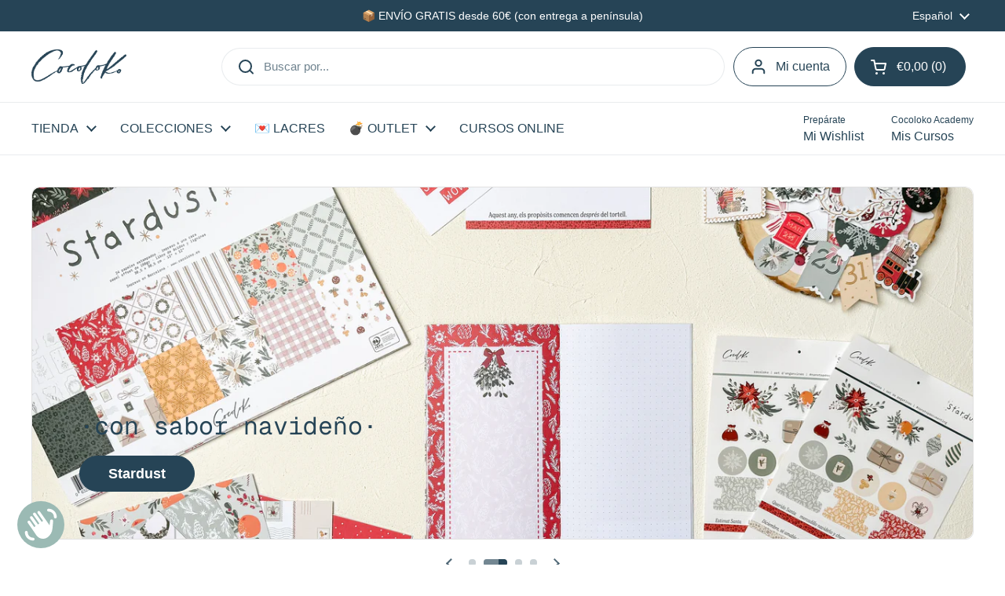

--- FILE ---
content_type: text/html; charset=utf-8
request_url: https://cocoloko.es/
body_size: 74085
content:
<!doctype html>
<html class="no-js" lang="es" dir="ltr">

<head>

	<meta charset="utf-8">
  <meta name="google-site-verification" content="7b6Ie-6u7gi3rpUjkq3JkRQ5hJXlV31lAkpgRZlKF3w" />
  <meta http-equiv="X-UA-Compatible" content="IE=edge,chrome=1">
  <meta name="viewport" content="width=device-width, initial-scale=1.0, height=device-height, minimum-scale=1.0"><link rel="shortcut icon" href="//cocoloko.es/cdn/shop/files/favicon-cocoloko-01.svg?crop=center&height=48&v=1747053697&width=48" type="image/png" /><title>Cocoloko | Scrapbooking con alma: crea bonito, crea sin prisas</title><meta name="description" content="Cocoloko es scrapbooking y papelería creativa en español y catalán. Son productos diseñados para disfrutar, crear bonito y vivir el proceso sin prisas.">

<meta property="og:site_name" content="Cocoloko">
<meta property="og:url" content="https://cocoloko.es/">
<meta property="og:title" content="Cocoloko | Scrapbooking con alma: crea bonito, crea sin prisas">
<meta property="og:type" content="website">
<meta property="og:description" content="Cocoloko es scrapbooking y papelería creativa en español y catalán. Son productos diseñados para disfrutar, crear bonito y vivir el proceso sin prisas."><meta property="og:image" content="http://cocoloko.es/cdn/shop/files/cocoloko-logotip-22.jpg?v=1653315181">
  <meta property="og:image:secure_url" content="https://cocoloko.es/cdn/shop/files/cocoloko-logotip-22.jpg?v=1653315181">
  <meta property="og:image:width" content="2481">
  <meta property="og:image:height" content="1010"><meta name="twitter:card" content="summary_large_image">
<meta name="twitter:title" content="Cocoloko | Scrapbooking con alma: crea bonito, crea sin prisas">
<meta name="twitter:description" content="Cocoloko es scrapbooking y papelería creativa en español y catalán. Son productos diseñados para disfrutar, crear bonito y vivir el proceso sin prisas."><link rel="canonical" href="https://cocoloko.es/">

  <link rel="preconnect" href="https://cdn.shopify.com"><link rel="preconnect" href="https://fonts.shopifycdn.com" crossorigin><link href="//cocoloko.es/cdn/shop/t/30/assets/theme.css?v=69646378577744532091762455170" as="style" rel="preload"><link href="//cocoloko.es/cdn/shop/t/30/assets/section-header.css?v=51535540884003263151762455159" as="style" rel="preload">
<link rel="preload" href="//cocoloko.es/cdn/fonts/geist_mono/geistmono_n4.d2c42f9657ae5019fd3bd6f1f69bc0f5360c7412.woff2" as="font" type="font/woff2" crossorigin>
<style type="text/css">
@font-face {
  font-family: "Geist Mono";
  font-weight: 400;
  font-style: normal;
  font-display: swap;
  src: url("//cocoloko.es/cdn/fonts/geist_mono/geistmono_n4.d2c42f9657ae5019fd3bd6f1f69bc0f5360c7412.woff2") format("woff2"),
       url("//cocoloko.es/cdn/fonts/geist_mono/geistmono_n4.e0effbb465651e712e60e5a3ffd5f1a723616bf3.woff") format("woff");
}




</style>
<style type="text/css">

  :root {

    /* Direction */
    --direction:ltr;

    /* Font variables */

    --font-stack-headings: "Geist Mono", monospace;
    --font-weight-headings: 400;
    --font-style-headings: normal;

    --font-stack-body: "system_ui", -apple-system, 'Segoe UI', Roboto, 'Helvetica Neue', 'Noto Sans', 'Liberation Sans', Arial, sans-serif, 'Apple Color Emoji', 'Segoe UI Emoji', 'Segoe UI Symbol', 'Noto Color Emoji';
    --font-weight-body: 400;--font-weight-body-bold: 700;--font-style-body: normal;--font-weight-buttons: var(--font-weight-body-bold);--font-weight-menu: var(--font-weight-body);--base-headings-size: 45;
    --base-headings-line: 1.2;
    --base-headings-spacing: 0.0em;
    --base-body-size: 16;
    --base-body-line: 1.5;
    --base-body-spacing: 0.0em;

    --base-menu-size: 16;

    /* Color variables */

    --color-background-header: #ffffff;
    --color-secondary-background-header: rgba(38, 68, 86, 0.08);
    --color-opacity-background-header: rgba(255, 255, 255, 0);
    --color-text-header: #264456;
    --color-foreground-header: #ffffff;
    --color-accent-header: #264456;
    --color-foreground-accent-header: #ffffff;
    --color-borders-header: rgba(38, 68, 86, 0.1);

    --color-background-main: #ffffff;
    --color-secondary-background-main: rgba(38, 68, 86, 0.08);
    --color-third-background-main: rgba(38, 68, 86, 0.04);
    --color-fourth-background-main: rgba(38, 68, 86, 0.02);
    --color-opacity-background-main: rgba(255, 255, 255, 0);
    --color-text-main: #264456;
    --color-foreground-main: #ffffff;
    --color-secondary-text-main: rgba(38, 68, 86, 0.62);
    --color-accent-main: #264456;
    --color-foreground-accent-main: #ffffff;
    --color-borders-main: rgba(38, 68, 86, 0.15);

    --color-background-cards: #ffffff;
    --color-gradient-cards: ;
    --color-text-cards: #264456;
    --color-foreground-cards: #ffffff;
    --color-secondary-text-cards: rgba(38, 68, 86, 0.6);
    --color-accent-cards: #264456;
    --color-foreground-accent-cards: #ffffff;
    --color-borders-cards: #e1e1e1;

    --color-background-footer: #264456;
    --color-text-footer: #ffffff;
    --color-accent-footer: #9bbab4;
    --color-borders-footer: rgba(255, 255, 255, 0.15);

    --color-borders-forms-primary: rgba(38, 68, 86, 0.3);
    --color-borders-forms-secondary: rgba(38, 68, 86, 0.6);

    /* Borders */

    --border-width-cards: 1px;
    --border-radius-cards: 10px;
    --border-width-buttons: 1px;
    --border-radius-buttons: 30px;
    --border-width-forms: 1px;
    --border-radius-forms: 5px;

    /* Shadows */
    --shadow-x-cards: 0px;
    --shadow-y-cards: 0px;
    --shadow-blur-cards: 0px;
    --color-shadow-cards: rgba(0,0,0,0);
    --shadow-x-buttons: 0px;
    --shadow-y-buttons: 0px;
    --shadow-blur-buttons: 0px;
    --color-shadow-buttons: rgba(0,0,0,0);

    /* Layout */

    --grid-gap-original-base: 26px;
    --theme-max-width: 1360px;
    --container-vertical-space-base: 100px;
    --image-fit-padding: 10%;

  }
  
    @media screen and (max-width: 767px) {
      :root {
        --border-radius-cards: clamp(8px, 5px, 10px);
      }
    }
  

  .facets__summary, #main select, .sidebar select, .modal-content select {
    background-image: url('data:image/svg+xml;utf8,<svg width="13" height="8" fill="none" xmlns="http://www.w3.org/2000/svg"><path d="M1.414.086 7.9 6.57 6.485 7.985 0 1.5 1.414.086Z" fill="%23264456"/><path d="M12.985 1.515 6.5 8 5.085 6.586 11.571.101l1.414 1.414Z" fill="%23264456"/></svg>');
  }

  .card .star-rating__stars {
    background-image: url('data:image/svg+xml;utf8,<svg width="20" height="13" viewBox="0 0 14 13" fill="none" xmlns="http://www.w3.org/2000/svg"><path d="m7 0 1.572 4.837h5.085l-4.114 2.99 1.572 4.836L7 9.673l-4.114 2.99 1.571-4.837-4.114-2.99h5.085L7 0Z" stroke="%23264456" stroke-width="1"/></svg>');
  }
  .card .star-rating__stars-active {
    background-image: url('data:image/svg+xml;utf8,<svg width="20" height="13" viewBox="0 0 14 13" fill="none" xmlns="http://www.w3.org/2000/svg"><path d="m7 0 1.572 4.837h5.085l-4.114 2.99 1.572 4.836L7 9.673l-4.114 2.99 1.571-4.837-4.114-2.99h5.085L7 0Z" fill="%23264456" stroke-width="0"/></svg>');
  }

  .star-rating__stars {
    background-image: url('data:image/svg+xml;utf8,<svg width="20" height="13" viewBox="0 0 14 13" fill="none" xmlns="http://www.w3.org/2000/svg"><path d="m7 0 1.572 4.837h5.085l-4.114 2.99 1.572 4.836L7 9.673l-4.114 2.99 1.571-4.837-4.114-2.99h5.085L7 0Z" stroke="%23264456" stroke-width="1"/></svg>');
  }
  .star-rating__stars-active {
    background-image: url('data:image/svg+xml;utf8,<svg width="20" height="13" viewBox="0 0 14 13" fill="none" xmlns="http://www.w3.org/2000/svg"><path d="m7 0 1.572 4.837h5.085l-4.114 2.99 1.572 4.836L7 9.673l-4.114 2.99 1.571-4.837-4.114-2.99h5.085L7 0Z" fill="%23264456" stroke-width="0"/></svg>');
  }

  .product-item {}</style>

<style id="root-height">
  :root {
    --window-height: 100vh;
  }
</style>
<script type="text/javascript">
  window.KrownAssetLoader = {
    loadedScripts: new Set(),
    loadScript: function(url) {
      if (this.loadedScripts.has(url)) return;
      this.loadedScripts.add(url);
      const script = document.createElement('script');
      script.src = url;
      script.defer = true;
      document.head.appendChild(script);
    }
  };
</script><link href="//cocoloko.es/cdn/shop/t/30/assets/theme.css?v=69646378577744532091762455170" rel="stylesheet" type="text/css" media="all" />

	<script>window.performance && window.performance.mark && window.performance.mark('shopify.content_for_header.start');</script><meta name="google-site-verification" content="tQSw711HdeHHmAmEM6TgI47fTPNa-OG8k9ffBVsw3X8">
<meta id="shopify-digital-wallet" name="shopify-digital-wallet" content="/49470931109/digital_wallets/dialog">
<meta name="shopify-checkout-api-token" content="16feeeb3b19ee16e58cea38ac51afcf0">
<meta id="in-context-paypal-metadata" data-shop-id="49470931109" data-venmo-supported="false" data-environment="production" data-locale="es_ES" data-paypal-v4="true" data-currency="EUR">
<link rel="alternate" hreflang="x-default" href="https://cocoloko.es/">
<link rel="alternate" hreflang="es" href="https://cocoloko.es/">
<link rel="alternate" hreflang="ca" href="https://cocoloko.es/ca">
<link rel="alternate" hreflang="es-AC" href="https://cocolokoscrap.myshopify.com/">
<link rel="alternate" hreflang="en-AC" href="https://cocolokoscrap.myshopify.com/en">
<link rel="alternate" hreflang="es-AD" href="https://cocolokoscrap.myshopify.com/">
<link rel="alternate" hreflang="en-AD" href="https://cocolokoscrap.myshopify.com/en">
<link rel="alternate" hreflang="es-AE" href="https://cocolokoscrap.myshopify.com/">
<link rel="alternate" hreflang="en-AE" href="https://cocolokoscrap.myshopify.com/en">
<link rel="alternate" hreflang="es-AF" href="https://cocolokoscrap.myshopify.com/">
<link rel="alternate" hreflang="en-AF" href="https://cocolokoscrap.myshopify.com/en">
<link rel="alternate" hreflang="es-AG" href="https://cocolokoscrap.myshopify.com/">
<link rel="alternate" hreflang="en-AG" href="https://cocolokoscrap.myshopify.com/en">
<link rel="alternate" hreflang="es-AI" href="https://cocolokoscrap.myshopify.com/">
<link rel="alternate" hreflang="en-AI" href="https://cocolokoscrap.myshopify.com/en">
<link rel="alternate" hreflang="es-AO" href="https://cocolokoscrap.myshopify.com/">
<link rel="alternate" hreflang="en-AO" href="https://cocolokoscrap.myshopify.com/en">
<link rel="alternate" hreflang="es-AR" href="https://cocolokoscrap.myshopify.com/">
<link rel="alternate" hreflang="en-AR" href="https://cocolokoscrap.myshopify.com/en">
<link rel="alternate" hreflang="es-AU" href="https://cocolokoscrap.myshopify.com/">
<link rel="alternate" hreflang="en-AU" href="https://cocolokoscrap.myshopify.com/en">
<link rel="alternate" hreflang="es-AW" href="https://cocolokoscrap.myshopify.com/">
<link rel="alternate" hreflang="en-AW" href="https://cocolokoscrap.myshopify.com/en">
<link rel="alternate" hreflang="es-AZ" href="https://cocolokoscrap.myshopify.com/">
<link rel="alternate" hreflang="en-AZ" href="https://cocolokoscrap.myshopify.com/en">
<link rel="alternate" hreflang="es-BB" href="https://cocolokoscrap.myshopify.com/">
<link rel="alternate" hreflang="en-BB" href="https://cocolokoscrap.myshopify.com/en">
<link rel="alternate" hreflang="es-BD" href="https://cocolokoscrap.myshopify.com/">
<link rel="alternate" hreflang="en-BD" href="https://cocolokoscrap.myshopify.com/en">
<link rel="alternate" hreflang="es-BF" href="https://cocolokoscrap.myshopify.com/">
<link rel="alternate" hreflang="en-BF" href="https://cocolokoscrap.myshopify.com/en">
<link rel="alternate" hreflang="es-BH" href="https://cocolokoscrap.myshopify.com/">
<link rel="alternate" hreflang="en-BH" href="https://cocolokoscrap.myshopify.com/en">
<link rel="alternate" hreflang="es-BI" href="https://cocolokoscrap.myshopify.com/">
<link rel="alternate" hreflang="en-BI" href="https://cocolokoscrap.myshopify.com/en">
<link rel="alternate" hreflang="es-BJ" href="https://cocolokoscrap.myshopify.com/">
<link rel="alternate" hreflang="en-BJ" href="https://cocolokoscrap.myshopify.com/en">
<link rel="alternate" hreflang="es-BL" href="https://cocolokoscrap.myshopify.com/">
<link rel="alternate" hreflang="en-BL" href="https://cocolokoscrap.myshopify.com/en">
<link rel="alternate" hreflang="es-BM" href="https://cocolokoscrap.myshopify.com/">
<link rel="alternate" hreflang="en-BM" href="https://cocolokoscrap.myshopify.com/en">
<link rel="alternate" hreflang="es-BN" href="https://cocolokoscrap.myshopify.com/">
<link rel="alternate" hreflang="en-BN" href="https://cocolokoscrap.myshopify.com/en">
<link rel="alternate" hreflang="es-BO" href="https://cocolokoscrap.myshopify.com/">
<link rel="alternate" hreflang="en-BO" href="https://cocolokoscrap.myshopify.com/en">
<link rel="alternate" hreflang="es-BQ" href="https://cocolokoscrap.myshopify.com/">
<link rel="alternate" hreflang="en-BQ" href="https://cocolokoscrap.myshopify.com/en">
<link rel="alternate" hreflang="es-BR" href="https://cocolokoscrap.myshopify.com/">
<link rel="alternate" hreflang="en-BR" href="https://cocolokoscrap.myshopify.com/en">
<link rel="alternate" hreflang="es-BS" href="https://cocolokoscrap.myshopify.com/">
<link rel="alternate" hreflang="en-BS" href="https://cocolokoscrap.myshopify.com/en">
<link rel="alternate" hreflang="es-BT" href="https://cocolokoscrap.myshopify.com/">
<link rel="alternate" hreflang="en-BT" href="https://cocolokoscrap.myshopify.com/en">
<link rel="alternate" hreflang="es-BW" href="https://cocolokoscrap.myshopify.com/">
<link rel="alternate" hreflang="en-BW" href="https://cocolokoscrap.myshopify.com/en">
<link rel="alternate" hreflang="es-BZ" href="https://cocolokoscrap.myshopify.com/">
<link rel="alternate" hreflang="en-BZ" href="https://cocolokoscrap.myshopify.com/en">
<link rel="alternate" hreflang="es-CA" href="https://cocolokoscrap.myshopify.com/">
<link rel="alternate" hreflang="en-CA" href="https://cocolokoscrap.myshopify.com/en">
<link rel="alternate" hreflang="es-CC" href="https://cocolokoscrap.myshopify.com/">
<link rel="alternate" hreflang="en-CC" href="https://cocolokoscrap.myshopify.com/en">
<link rel="alternate" hreflang="es-CD" href="https://cocolokoscrap.myshopify.com/">
<link rel="alternate" hreflang="en-CD" href="https://cocolokoscrap.myshopify.com/en">
<link rel="alternate" hreflang="es-CF" href="https://cocolokoscrap.myshopify.com/">
<link rel="alternate" hreflang="en-CF" href="https://cocolokoscrap.myshopify.com/en">
<link rel="alternate" hreflang="es-CG" href="https://cocolokoscrap.myshopify.com/">
<link rel="alternate" hreflang="en-CG" href="https://cocolokoscrap.myshopify.com/en">
<link rel="alternate" hreflang="es-CI" href="https://cocolokoscrap.myshopify.com/">
<link rel="alternate" hreflang="en-CI" href="https://cocolokoscrap.myshopify.com/en">
<link rel="alternate" hreflang="es-CK" href="https://cocolokoscrap.myshopify.com/">
<link rel="alternate" hreflang="en-CK" href="https://cocolokoscrap.myshopify.com/en">
<link rel="alternate" hreflang="es-CM" href="https://cocolokoscrap.myshopify.com/">
<link rel="alternate" hreflang="en-CM" href="https://cocolokoscrap.myshopify.com/en">
<link rel="alternate" hreflang="es-CN" href="https://cocolokoscrap.myshopify.com/">
<link rel="alternate" hreflang="en-CN" href="https://cocolokoscrap.myshopify.com/en">
<link rel="alternate" hreflang="es-CO" href="https://cocolokoscrap.myshopify.com/">
<link rel="alternate" hreflang="en-CO" href="https://cocolokoscrap.myshopify.com/en">
<link rel="alternate" hreflang="es-CR" href="https://cocolokoscrap.myshopify.com/">
<link rel="alternate" hreflang="en-CR" href="https://cocolokoscrap.myshopify.com/en">
<link rel="alternate" hreflang="es-CV" href="https://cocolokoscrap.myshopify.com/">
<link rel="alternate" hreflang="en-CV" href="https://cocolokoscrap.myshopify.com/en">
<link rel="alternate" hreflang="es-CW" href="https://cocolokoscrap.myshopify.com/">
<link rel="alternate" hreflang="en-CW" href="https://cocolokoscrap.myshopify.com/en">
<link rel="alternate" hreflang="es-CX" href="https://cocolokoscrap.myshopify.com/">
<link rel="alternate" hreflang="en-CX" href="https://cocolokoscrap.myshopify.com/en">
<link rel="alternate" hreflang="es-DJ" href="https://cocolokoscrap.myshopify.com/">
<link rel="alternate" hreflang="en-DJ" href="https://cocolokoscrap.myshopify.com/en">
<link rel="alternate" hreflang="es-DM" href="https://cocolokoscrap.myshopify.com/">
<link rel="alternate" hreflang="en-DM" href="https://cocolokoscrap.myshopify.com/en">
<link rel="alternate" hreflang="es-DO" href="https://cocolokoscrap.myshopify.com/">
<link rel="alternate" hreflang="en-DO" href="https://cocolokoscrap.myshopify.com/en">
<link rel="alternate" hreflang="es-DZ" href="https://cocolokoscrap.myshopify.com/">
<link rel="alternate" hreflang="en-DZ" href="https://cocolokoscrap.myshopify.com/en">
<link rel="alternate" hreflang="es-EC" href="https://cocolokoscrap.myshopify.com/">
<link rel="alternate" hreflang="en-EC" href="https://cocolokoscrap.myshopify.com/en">
<link rel="alternate" hreflang="es-EG" href="https://cocolokoscrap.myshopify.com/">
<link rel="alternate" hreflang="en-EG" href="https://cocolokoscrap.myshopify.com/en">
<link rel="alternate" hreflang="es-EH" href="https://cocolokoscrap.myshopify.com/">
<link rel="alternate" hreflang="en-EH" href="https://cocolokoscrap.myshopify.com/en">
<link rel="alternate" hreflang="es-ER" href="https://cocolokoscrap.myshopify.com/">
<link rel="alternate" hreflang="en-ER" href="https://cocolokoscrap.myshopify.com/en">
<link rel="alternate" hreflang="es-ET" href="https://cocolokoscrap.myshopify.com/">
<link rel="alternate" hreflang="en-ET" href="https://cocolokoscrap.myshopify.com/en">
<link rel="alternate" hreflang="es-FJ" href="https://cocolokoscrap.myshopify.com/">
<link rel="alternate" hreflang="en-FJ" href="https://cocolokoscrap.myshopify.com/en">
<link rel="alternate" hreflang="es-FK" href="https://cocolokoscrap.myshopify.com/">
<link rel="alternate" hreflang="en-FK" href="https://cocolokoscrap.myshopify.com/en">
<link rel="alternate" hreflang="es-GA" href="https://cocolokoscrap.myshopify.com/">
<link rel="alternate" hreflang="en-GA" href="https://cocolokoscrap.myshopify.com/en">
<link rel="alternate" hreflang="es-GD" href="https://cocolokoscrap.myshopify.com/">
<link rel="alternate" hreflang="en-GD" href="https://cocolokoscrap.myshopify.com/en">
<link rel="alternate" hreflang="es-GF" href="https://cocolokoscrap.myshopify.com/">
<link rel="alternate" hreflang="en-GF" href="https://cocolokoscrap.myshopify.com/en">
<link rel="alternate" hreflang="es-GH" href="https://cocolokoscrap.myshopify.com/">
<link rel="alternate" hreflang="en-GH" href="https://cocolokoscrap.myshopify.com/en">
<link rel="alternate" hreflang="es-GM" href="https://cocolokoscrap.myshopify.com/">
<link rel="alternate" hreflang="en-GM" href="https://cocolokoscrap.myshopify.com/en">
<link rel="alternate" hreflang="es-GN" href="https://cocolokoscrap.myshopify.com/">
<link rel="alternate" hreflang="en-GN" href="https://cocolokoscrap.myshopify.com/en">
<link rel="alternate" hreflang="es-GQ" href="https://cocolokoscrap.myshopify.com/">
<link rel="alternate" hreflang="en-GQ" href="https://cocolokoscrap.myshopify.com/en">
<link rel="alternate" hreflang="es-GS" href="https://cocolokoscrap.myshopify.com/">
<link rel="alternate" hreflang="en-GS" href="https://cocolokoscrap.myshopify.com/en">
<link rel="alternate" hreflang="es-GT" href="https://cocolokoscrap.myshopify.com/">
<link rel="alternate" hreflang="en-GT" href="https://cocolokoscrap.myshopify.com/en">
<link rel="alternate" hreflang="es-GW" href="https://cocolokoscrap.myshopify.com/">
<link rel="alternate" hreflang="en-GW" href="https://cocolokoscrap.myshopify.com/en">
<link rel="alternate" hreflang="es-GY" href="https://cocolokoscrap.myshopify.com/">
<link rel="alternate" hreflang="en-GY" href="https://cocolokoscrap.myshopify.com/en">
<link rel="alternate" hreflang="es-HK" href="https://cocolokoscrap.myshopify.com/">
<link rel="alternate" hreflang="en-HK" href="https://cocolokoscrap.myshopify.com/en">
<link rel="alternate" hreflang="es-HN" href="https://cocolokoscrap.myshopify.com/">
<link rel="alternate" hreflang="en-HN" href="https://cocolokoscrap.myshopify.com/en">
<link rel="alternate" hreflang="es-HT" href="https://cocolokoscrap.myshopify.com/">
<link rel="alternate" hreflang="en-HT" href="https://cocolokoscrap.myshopify.com/en">
<link rel="alternate" hreflang="es-ID" href="https://cocolokoscrap.myshopify.com/">
<link rel="alternate" hreflang="en-ID" href="https://cocolokoscrap.myshopify.com/en">
<link rel="alternate" hreflang="es-IL" href="https://cocolokoscrap.myshopify.com/">
<link rel="alternate" hreflang="en-IL" href="https://cocolokoscrap.myshopify.com/en">
<link rel="alternate" hreflang="es-IN" href="https://cocolokoscrap.myshopify.com/">
<link rel="alternate" hreflang="en-IN" href="https://cocolokoscrap.myshopify.com/en">
<link rel="alternate" hreflang="es-IO" href="https://cocolokoscrap.myshopify.com/">
<link rel="alternate" hreflang="en-IO" href="https://cocolokoscrap.myshopify.com/en">
<link rel="alternate" hreflang="es-IQ" href="https://cocolokoscrap.myshopify.com/">
<link rel="alternate" hreflang="en-IQ" href="https://cocolokoscrap.myshopify.com/en">
<link rel="alternate" hreflang="es-JM" href="https://cocolokoscrap.myshopify.com/">
<link rel="alternate" hreflang="en-JM" href="https://cocolokoscrap.myshopify.com/en">
<link rel="alternate" hreflang="es-JO" href="https://cocolokoscrap.myshopify.com/">
<link rel="alternate" hreflang="en-JO" href="https://cocolokoscrap.myshopify.com/en">
<link rel="alternate" hreflang="es-JP" href="https://cocolokoscrap.myshopify.com/">
<link rel="alternate" hreflang="en-JP" href="https://cocolokoscrap.myshopify.com/en">
<link rel="alternate" hreflang="es-KE" href="https://cocolokoscrap.myshopify.com/">
<link rel="alternate" hreflang="en-KE" href="https://cocolokoscrap.myshopify.com/en">
<link rel="alternate" hreflang="es-KG" href="https://cocolokoscrap.myshopify.com/">
<link rel="alternate" hreflang="en-KG" href="https://cocolokoscrap.myshopify.com/en">
<link rel="alternate" hreflang="es-KH" href="https://cocolokoscrap.myshopify.com/">
<link rel="alternate" hreflang="en-KH" href="https://cocolokoscrap.myshopify.com/en">
<link rel="alternate" hreflang="es-KI" href="https://cocolokoscrap.myshopify.com/">
<link rel="alternate" hreflang="en-KI" href="https://cocolokoscrap.myshopify.com/en">
<link rel="alternate" hreflang="es-KM" href="https://cocolokoscrap.myshopify.com/">
<link rel="alternate" hreflang="en-KM" href="https://cocolokoscrap.myshopify.com/en">
<link rel="alternate" hreflang="es-KN" href="https://cocolokoscrap.myshopify.com/">
<link rel="alternate" hreflang="en-KN" href="https://cocolokoscrap.myshopify.com/en">
<link rel="alternate" hreflang="es-KR" href="https://cocolokoscrap.myshopify.com/">
<link rel="alternate" hreflang="en-KR" href="https://cocolokoscrap.myshopify.com/en">
<link rel="alternate" hreflang="es-KW" href="https://cocolokoscrap.myshopify.com/">
<link rel="alternate" hreflang="en-KW" href="https://cocolokoscrap.myshopify.com/en">
<link rel="alternate" hreflang="es-KY" href="https://cocolokoscrap.myshopify.com/">
<link rel="alternate" hreflang="en-KY" href="https://cocolokoscrap.myshopify.com/en">
<link rel="alternate" hreflang="es-KZ" href="https://cocolokoscrap.myshopify.com/">
<link rel="alternate" hreflang="en-KZ" href="https://cocolokoscrap.myshopify.com/en">
<link rel="alternate" hreflang="es-LA" href="https://cocolokoscrap.myshopify.com/">
<link rel="alternate" hreflang="en-LA" href="https://cocolokoscrap.myshopify.com/en">
<link rel="alternate" hreflang="es-LB" href="https://cocolokoscrap.myshopify.com/">
<link rel="alternate" hreflang="en-LB" href="https://cocolokoscrap.myshopify.com/en">
<link rel="alternate" hreflang="es-LC" href="https://cocolokoscrap.myshopify.com/">
<link rel="alternate" hreflang="en-LC" href="https://cocolokoscrap.myshopify.com/en">
<link rel="alternate" hreflang="es-LK" href="https://cocolokoscrap.myshopify.com/">
<link rel="alternate" hreflang="en-LK" href="https://cocolokoscrap.myshopify.com/en">
<link rel="alternate" hreflang="es-LR" href="https://cocolokoscrap.myshopify.com/">
<link rel="alternate" hreflang="en-LR" href="https://cocolokoscrap.myshopify.com/en">
<link rel="alternate" hreflang="es-LS" href="https://cocolokoscrap.myshopify.com/">
<link rel="alternate" hreflang="en-LS" href="https://cocolokoscrap.myshopify.com/en">
<link rel="alternate" hreflang="es-LY" href="https://cocolokoscrap.myshopify.com/">
<link rel="alternate" hreflang="en-LY" href="https://cocolokoscrap.myshopify.com/en">
<link rel="alternate" hreflang="es-MA" href="https://cocolokoscrap.myshopify.com/">
<link rel="alternate" hreflang="en-MA" href="https://cocolokoscrap.myshopify.com/en">
<link rel="alternate" hreflang="es-MF" href="https://cocolokoscrap.myshopify.com/">
<link rel="alternate" hreflang="en-MF" href="https://cocolokoscrap.myshopify.com/en">
<link rel="alternate" hreflang="es-MG" href="https://cocolokoscrap.myshopify.com/">
<link rel="alternate" hreflang="en-MG" href="https://cocolokoscrap.myshopify.com/en">
<link rel="alternate" hreflang="es-ML" href="https://cocolokoscrap.myshopify.com/">
<link rel="alternate" hreflang="en-ML" href="https://cocolokoscrap.myshopify.com/en">
<link rel="alternate" hreflang="es-MM" href="https://cocolokoscrap.myshopify.com/">
<link rel="alternate" hreflang="en-MM" href="https://cocolokoscrap.myshopify.com/en">
<link rel="alternate" hreflang="es-MN" href="https://cocolokoscrap.myshopify.com/">
<link rel="alternate" hreflang="en-MN" href="https://cocolokoscrap.myshopify.com/en">
<link rel="alternate" hreflang="es-MO" href="https://cocolokoscrap.myshopify.com/">
<link rel="alternate" hreflang="en-MO" href="https://cocolokoscrap.myshopify.com/en">
<link rel="alternate" hreflang="es-MQ" href="https://cocolokoscrap.myshopify.com/">
<link rel="alternate" hreflang="en-MQ" href="https://cocolokoscrap.myshopify.com/en">
<link rel="alternate" hreflang="es-MR" href="https://cocolokoscrap.myshopify.com/">
<link rel="alternate" hreflang="en-MR" href="https://cocolokoscrap.myshopify.com/en">
<link rel="alternate" hreflang="es-MS" href="https://cocolokoscrap.myshopify.com/">
<link rel="alternate" hreflang="en-MS" href="https://cocolokoscrap.myshopify.com/en">
<link rel="alternate" hreflang="es-MU" href="https://cocolokoscrap.myshopify.com/">
<link rel="alternate" hreflang="en-MU" href="https://cocolokoscrap.myshopify.com/en">
<link rel="alternate" hreflang="es-MV" href="https://cocolokoscrap.myshopify.com/">
<link rel="alternate" hreflang="en-MV" href="https://cocolokoscrap.myshopify.com/en">
<link rel="alternate" hreflang="es-MW" href="https://cocolokoscrap.myshopify.com/">
<link rel="alternate" hreflang="en-MW" href="https://cocolokoscrap.myshopify.com/en">
<link rel="alternate" hreflang="es-MX" href="https://cocolokoscrap.myshopify.com/">
<link rel="alternate" hreflang="en-MX" href="https://cocolokoscrap.myshopify.com/en">
<link rel="alternate" hreflang="es-MY" href="https://cocolokoscrap.myshopify.com/">
<link rel="alternate" hreflang="en-MY" href="https://cocolokoscrap.myshopify.com/en">
<link rel="alternate" hreflang="es-MZ" href="https://cocolokoscrap.myshopify.com/">
<link rel="alternate" hreflang="en-MZ" href="https://cocolokoscrap.myshopify.com/en">
<link rel="alternate" hreflang="es-NA" href="https://cocolokoscrap.myshopify.com/">
<link rel="alternate" hreflang="en-NA" href="https://cocolokoscrap.myshopify.com/en">
<link rel="alternate" hreflang="es-NC" href="https://cocolokoscrap.myshopify.com/">
<link rel="alternate" hreflang="en-NC" href="https://cocolokoscrap.myshopify.com/en">
<link rel="alternate" hreflang="es-NE" href="https://cocolokoscrap.myshopify.com/">
<link rel="alternate" hreflang="en-NE" href="https://cocolokoscrap.myshopify.com/en">
<link rel="alternate" hreflang="es-NF" href="https://cocolokoscrap.myshopify.com/">
<link rel="alternate" hreflang="en-NF" href="https://cocolokoscrap.myshopify.com/en">
<link rel="alternate" hreflang="es-NG" href="https://cocolokoscrap.myshopify.com/">
<link rel="alternate" hreflang="en-NG" href="https://cocolokoscrap.myshopify.com/en">
<link rel="alternate" hreflang="es-NI" href="https://cocolokoscrap.myshopify.com/">
<link rel="alternate" hreflang="en-NI" href="https://cocolokoscrap.myshopify.com/en">
<link rel="alternate" hreflang="es-NP" href="https://cocolokoscrap.myshopify.com/">
<link rel="alternate" hreflang="en-NP" href="https://cocolokoscrap.myshopify.com/en">
<link rel="alternate" hreflang="es-NR" href="https://cocolokoscrap.myshopify.com/">
<link rel="alternate" hreflang="en-NR" href="https://cocolokoscrap.myshopify.com/en">
<link rel="alternate" hreflang="es-NU" href="https://cocolokoscrap.myshopify.com/">
<link rel="alternate" hreflang="en-NU" href="https://cocolokoscrap.myshopify.com/en">
<link rel="alternate" hreflang="es-NZ" href="https://cocolokoscrap.myshopify.com/">
<link rel="alternate" hreflang="en-NZ" href="https://cocolokoscrap.myshopify.com/en">
<link rel="alternate" hreflang="es-OM" href="https://cocolokoscrap.myshopify.com/">
<link rel="alternate" hreflang="en-OM" href="https://cocolokoscrap.myshopify.com/en">
<link rel="alternate" hreflang="es-PA" href="https://cocolokoscrap.myshopify.com/">
<link rel="alternate" hreflang="en-PA" href="https://cocolokoscrap.myshopify.com/en">
<link rel="alternate" hreflang="es-PE" href="https://cocolokoscrap.myshopify.com/">
<link rel="alternate" hreflang="en-PE" href="https://cocolokoscrap.myshopify.com/en">
<link rel="alternate" hreflang="es-PF" href="https://cocolokoscrap.myshopify.com/">
<link rel="alternate" hreflang="en-PF" href="https://cocolokoscrap.myshopify.com/en">
<link rel="alternate" hreflang="es-PG" href="https://cocolokoscrap.myshopify.com/">
<link rel="alternate" hreflang="en-PG" href="https://cocolokoscrap.myshopify.com/en">
<link rel="alternate" hreflang="es-PH" href="https://cocolokoscrap.myshopify.com/">
<link rel="alternate" hreflang="en-PH" href="https://cocolokoscrap.myshopify.com/en">
<link rel="alternate" hreflang="es-PK" href="https://cocolokoscrap.myshopify.com/">
<link rel="alternate" hreflang="en-PK" href="https://cocolokoscrap.myshopify.com/en">
<link rel="alternate" hreflang="es-PM" href="https://cocolokoscrap.myshopify.com/">
<link rel="alternate" hreflang="en-PM" href="https://cocolokoscrap.myshopify.com/en">
<link rel="alternate" hreflang="es-PN" href="https://cocolokoscrap.myshopify.com/">
<link rel="alternate" hreflang="en-PN" href="https://cocolokoscrap.myshopify.com/en">
<link rel="alternate" hreflang="es-PS" href="https://cocolokoscrap.myshopify.com/">
<link rel="alternate" hreflang="en-PS" href="https://cocolokoscrap.myshopify.com/en">
<link rel="alternate" hreflang="es-PY" href="https://cocolokoscrap.myshopify.com/">
<link rel="alternate" hreflang="en-PY" href="https://cocolokoscrap.myshopify.com/en">
<link rel="alternate" hreflang="es-QA" href="https://cocolokoscrap.myshopify.com/">
<link rel="alternate" hreflang="en-QA" href="https://cocolokoscrap.myshopify.com/en">
<link rel="alternate" hreflang="es-RU" href="https://cocolokoscrap.myshopify.com/">
<link rel="alternate" hreflang="en-RU" href="https://cocolokoscrap.myshopify.com/en">
<link rel="alternate" hreflang="es-RW" href="https://cocolokoscrap.myshopify.com/">
<link rel="alternate" hreflang="en-RW" href="https://cocolokoscrap.myshopify.com/en">
<link rel="alternate" hreflang="es-SA" href="https://cocolokoscrap.myshopify.com/">
<link rel="alternate" hreflang="en-SA" href="https://cocolokoscrap.myshopify.com/en">
<link rel="alternate" hreflang="es-SB" href="https://cocolokoscrap.myshopify.com/">
<link rel="alternate" hreflang="en-SB" href="https://cocolokoscrap.myshopify.com/en">
<link rel="alternate" hreflang="es-SC" href="https://cocolokoscrap.myshopify.com/">
<link rel="alternate" hreflang="en-SC" href="https://cocolokoscrap.myshopify.com/en">
<link rel="alternate" hreflang="es-SD" href="https://cocolokoscrap.myshopify.com/">
<link rel="alternate" hreflang="en-SD" href="https://cocolokoscrap.myshopify.com/en">
<link rel="alternate" hreflang="es-SG" href="https://cocolokoscrap.myshopify.com/">
<link rel="alternate" hreflang="en-SG" href="https://cocolokoscrap.myshopify.com/en">
<link rel="alternate" hreflang="es-SH" href="https://cocolokoscrap.myshopify.com/">
<link rel="alternate" hreflang="en-SH" href="https://cocolokoscrap.myshopify.com/en">
<link rel="alternate" hreflang="es-SL" href="https://cocolokoscrap.myshopify.com/">
<link rel="alternate" hreflang="en-SL" href="https://cocolokoscrap.myshopify.com/en">
<link rel="alternate" hreflang="es-SN" href="https://cocolokoscrap.myshopify.com/">
<link rel="alternate" hreflang="en-SN" href="https://cocolokoscrap.myshopify.com/en">
<link rel="alternate" hreflang="es-SO" href="https://cocolokoscrap.myshopify.com/">
<link rel="alternate" hreflang="en-SO" href="https://cocolokoscrap.myshopify.com/en">
<link rel="alternate" hreflang="es-SR" href="https://cocolokoscrap.myshopify.com/">
<link rel="alternate" hreflang="en-SR" href="https://cocolokoscrap.myshopify.com/en">
<link rel="alternate" hreflang="es-SS" href="https://cocolokoscrap.myshopify.com/">
<link rel="alternate" hreflang="en-SS" href="https://cocolokoscrap.myshopify.com/en">
<link rel="alternate" hreflang="es-ST" href="https://cocolokoscrap.myshopify.com/">
<link rel="alternate" hreflang="en-ST" href="https://cocolokoscrap.myshopify.com/en">
<link rel="alternate" hreflang="es-SV" href="https://cocolokoscrap.myshopify.com/">
<link rel="alternate" hreflang="en-SV" href="https://cocolokoscrap.myshopify.com/en">
<link rel="alternate" hreflang="es-SX" href="https://cocolokoscrap.myshopify.com/">
<link rel="alternate" hreflang="en-SX" href="https://cocolokoscrap.myshopify.com/en">
<link rel="alternate" hreflang="es-SZ" href="https://cocolokoscrap.myshopify.com/">
<link rel="alternate" hreflang="en-SZ" href="https://cocolokoscrap.myshopify.com/en">
<link rel="alternate" hreflang="es-TA" href="https://cocolokoscrap.myshopify.com/">
<link rel="alternate" hreflang="en-TA" href="https://cocolokoscrap.myshopify.com/en">
<link rel="alternate" hreflang="es-TC" href="https://cocolokoscrap.myshopify.com/">
<link rel="alternate" hreflang="en-TC" href="https://cocolokoscrap.myshopify.com/en">
<link rel="alternate" hreflang="es-TD" href="https://cocolokoscrap.myshopify.com/">
<link rel="alternate" hreflang="en-TD" href="https://cocolokoscrap.myshopify.com/en">
<link rel="alternate" hreflang="es-TF" href="https://cocolokoscrap.myshopify.com/">
<link rel="alternate" hreflang="en-TF" href="https://cocolokoscrap.myshopify.com/en">
<link rel="alternate" hreflang="es-TG" href="https://cocolokoscrap.myshopify.com/">
<link rel="alternate" hreflang="en-TG" href="https://cocolokoscrap.myshopify.com/en">
<link rel="alternate" hreflang="es-TH" href="https://cocolokoscrap.myshopify.com/">
<link rel="alternate" hreflang="en-TH" href="https://cocolokoscrap.myshopify.com/en">
<link rel="alternate" hreflang="es-TJ" href="https://cocolokoscrap.myshopify.com/">
<link rel="alternate" hreflang="en-TJ" href="https://cocolokoscrap.myshopify.com/en">
<link rel="alternate" hreflang="es-TK" href="https://cocolokoscrap.myshopify.com/">
<link rel="alternate" hreflang="en-TK" href="https://cocolokoscrap.myshopify.com/en">
<link rel="alternate" hreflang="es-TL" href="https://cocolokoscrap.myshopify.com/">
<link rel="alternate" hreflang="en-TL" href="https://cocolokoscrap.myshopify.com/en">
<link rel="alternate" hreflang="es-TM" href="https://cocolokoscrap.myshopify.com/">
<link rel="alternate" hreflang="en-TM" href="https://cocolokoscrap.myshopify.com/en">
<link rel="alternate" hreflang="es-TN" href="https://cocolokoscrap.myshopify.com/">
<link rel="alternate" hreflang="en-TN" href="https://cocolokoscrap.myshopify.com/en">
<link rel="alternate" hreflang="es-TO" href="https://cocolokoscrap.myshopify.com/">
<link rel="alternate" hreflang="en-TO" href="https://cocolokoscrap.myshopify.com/en">
<link rel="alternate" hreflang="es-TT" href="https://cocolokoscrap.myshopify.com/">
<link rel="alternate" hreflang="en-TT" href="https://cocolokoscrap.myshopify.com/en">
<link rel="alternate" hreflang="es-TV" href="https://cocolokoscrap.myshopify.com/">
<link rel="alternate" hreflang="en-TV" href="https://cocolokoscrap.myshopify.com/en">
<link rel="alternate" hreflang="es-TW" href="https://cocolokoscrap.myshopify.com/">
<link rel="alternate" hreflang="en-TW" href="https://cocolokoscrap.myshopify.com/en">
<link rel="alternate" hreflang="es-TZ" href="https://cocolokoscrap.myshopify.com/">
<link rel="alternate" hreflang="en-TZ" href="https://cocolokoscrap.myshopify.com/en">
<link rel="alternate" hreflang="es-UG" href="https://cocolokoscrap.myshopify.com/">
<link rel="alternate" hreflang="en-UG" href="https://cocolokoscrap.myshopify.com/en">
<link rel="alternate" hreflang="es-UM" href="https://cocolokoscrap.myshopify.com/">
<link rel="alternate" hreflang="en-UM" href="https://cocolokoscrap.myshopify.com/en">
<link rel="alternate" hreflang="es-US" href="https://cocolokoscrap.myshopify.com/">
<link rel="alternate" hreflang="en-US" href="https://cocolokoscrap.myshopify.com/en">
<link rel="alternate" hreflang="es-UY" href="https://cocolokoscrap.myshopify.com/">
<link rel="alternate" hreflang="en-UY" href="https://cocolokoscrap.myshopify.com/en">
<link rel="alternate" hreflang="es-UZ" href="https://cocolokoscrap.myshopify.com/">
<link rel="alternate" hreflang="en-UZ" href="https://cocolokoscrap.myshopify.com/en">
<link rel="alternate" hreflang="es-VC" href="https://cocolokoscrap.myshopify.com/">
<link rel="alternate" hreflang="en-VC" href="https://cocolokoscrap.myshopify.com/en">
<link rel="alternate" hreflang="es-VE" href="https://cocolokoscrap.myshopify.com/">
<link rel="alternate" hreflang="en-VE" href="https://cocolokoscrap.myshopify.com/en">
<link rel="alternate" hreflang="es-VG" href="https://cocolokoscrap.myshopify.com/">
<link rel="alternate" hreflang="en-VG" href="https://cocolokoscrap.myshopify.com/en">
<link rel="alternate" hreflang="es-VN" href="https://cocolokoscrap.myshopify.com/">
<link rel="alternate" hreflang="en-VN" href="https://cocolokoscrap.myshopify.com/en">
<link rel="alternate" hreflang="es-VU" href="https://cocolokoscrap.myshopify.com/">
<link rel="alternate" hreflang="en-VU" href="https://cocolokoscrap.myshopify.com/en">
<link rel="alternate" hreflang="es-WF" href="https://cocolokoscrap.myshopify.com/">
<link rel="alternate" hreflang="en-WF" href="https://cocolokoscrap.myshopify.com/en">
<link rel="alternate" hreflang="es-WS" href="https://cocolokoscrap.myshopify.com/">
<link rel="alternate" hreflang="en-WS" href="https://cocolokoscrap.myshopify.com/en">
<link rel="alternate" hreflang="es-YE" href="https://cocolokoscrap.myshopify.com/">
<link rel="alternate" hreflang="en-YE" href="https://cocolokoscrap.myshopify.com/en">
<link rel="alternate" hreflang="es-ZA" href="https://cocolokoscrap.myshopify.com/">
<link rel="alternate" hreflang="en-ZA" href="https://cocolokoscrap.myshopify.com/en">
<link rel="alternate" hreflang="es-ZM" href="https://cocolokoscrap.myshopify.com/">
<link rel="alternate" hreflang="en-ZM" href="https://cocolokoscrap.myshopify.com/en">
<link rel="alternate" hreflang="es-ZW" href="https://cocolokoscrap.myshopify.com/">
<link rel="alternate" hreflang="en-ZW" href="https://cocolokoscrap.myshopify.com/en">
<link rel="alternate" hreflang="es-CL" href="https://cocolokoscrap.myshopify.com/">
<link rel="alternate" hreflang="en-CL" href="https://cocolokoscrap.myshopify.com/en">
<link rel="alternate" hreflang="es-DE" href="https://cocoloko.es/es-eeu">
<link rel="alternate" hreflang="en-DE" href="https://cocoloko.es/en-eeu">
<link rel="alternate" hreflang="ca-DE" href="https://cocoloko.es/ca-eeu">
<link rel="alternate" hreflang="es-FR" href="https://cocoloko.es/es-eeu">
<link rel="alternate" hreflang="en-FR" href="https://cocoloko.es/en-eeu">
<link rel="alternate" hreflang="ca-FR" href="https://cocoloko.es/ca-eeu">
<link rel="alternate" hreflang="es-IT" href="https://cocoloko.es/es-eeu">
<link rel="alternate" hreflang="en-IT" href="https://cocoloko.es/en-eeu">
<link rel="alternate" hreflang="ca-IT" href="https://cocoloko.es/ca-eeu">
<link rel="alternate" hreflang="es-LU" href="https://cocoloko.es/es-eeu">
<link rel="alternate" hreflang="en-LU" href="https://cocoloko.es/en-eeu">
<link rel="alternate" hreflang="ca-LU" href="https://cocoloko.es/ca-eeu">
<link rel="alternate" hreflang="es-AL" href="https://cocoloko.es/es-eeu">
<link rel="alternate" hreflang="en-AL" href="https://cocoloko.es/en-eeu">
<link rel="alternate" hreflang="ca-AL" href="https://cocoloko.es/ca-eeu">
<link rel="alternate" hreflang="es-AM" href="https://cocoloko.es/es-eeu">
<link rel="alternate" hreflang="en-AM" href="https://cocoloko.es/en-eeu">
<link rel="alternate" hreflang="ca-AM" href="https://cocoloko.es/ca-eeu">
<link rel="alternate" hreflang="es-AT" href="https://cocoloko.es/es-eeu">
<link rel="alternate" hreflang="en-AT" href="https://cocoloko.es/en-eeu">
<link rel="alternate" hreflang="ca-AT" href="https://cocoloko.es/ca-eeu">
<link rel="alternate" hreflang="es-BE" href="https://cocoloko.es/es-eeu">
<link rel="alternate" hreflang="en-BE" href="https://cocoloko.es/en-eeu">
<link rel="alternate" hreflang="ca-BE" href="https://cocoloko.es/ca-eeu">
<link rel="alternate" hreflang="es-BY" href="https://cocoloko.es/es-eeu">
<link rel="alternate" hreflang="en-BY" href="https://cocoloko.es/en-eeu">
<link rel="alternate" hreflang="ca-BY" href="https://cocoloko.es/ca-eeu">
<link rel="alternate" hreflang="es-BA" href="https://cocoloko.es/es-eeu">
<link rel="alternate" hreflang="en-BA" href="https://cocoloko.es/en-eeu">
<link rel="alternate" hreflang="ca-BA" href="https://cocoloko.es/ca-eeu">
<link rel="alternate" hreflang="es-BG" href="https://cocoloko.es/es-eeu">
<link rel="alternate" hreflang="en-BG" href="https://cocoloko.es/en-eeu">
<link rel="alternate" hreflang="ca-BG" href="https://cocoloko.es/ca-eeu">
<link rel="alternate" hreflang="es-CY" href="https://cocoloko.es/es-eeu">
<link rel="alternate" hreflang="en-CY" href="https://cocoloko.es/en-eeu">
<link rel="alternate" hreflang="ca-CY" href="https://cocoloko.es/ca-eeu">
<link rel="alternate" hreflang="es-VA" href="https://cocoloko.es/es-eeu">
<link rel="alternate" hreflang="en-VA" href="https://cocoloko.es/en-eeu">
<link rel="alternate" hreflang="ca-VA" href="https://cocoloko.es/ca-eeu">
<link rel="alternate" hreflang="es-HR" href="https://cocoloko.es/es-eeu">
<link rel="alternate" hreflang="en-HR" href="https://cocoloko.es/en-eeu">
<link rel="alternate" hreflang="ca-HR" href="https://cocoloko.es/ca-eeu">
<link rel="alternate" hreflang="es-DK" href="https://cocoloko.es/es-eeu">
<link rel="alternate" hreflang="en-DK" href="https://cocoloko.es/en-eeu">
<link rel="alternate" hreflang="ca-DK" href="https://cocoloko.es/ca-eeu">
<link rel="alternate" hreflang="es-SK" href="https://cocoloko.es/es-eeu">
<link rel="alternate" hreflang="en-SK" href="https://cocoloko.es/en-eeu">
<link rel="alternate" hreflang="ca-SK" href="https://cocoloko.es/ca-eeu">
<link rel="alternate" hreflang="es-SI" href="https://cocoloko.es/es-eeu">
<link rel="alternate" hreflang="en-SI" href="https://cocoloko.es/en-eeu">
<link rel="alternate" hreflang="ca-SI" href="https://cocoloko.es/ca-eeu">
<link rel="alternate" hreflang="es-EE" href="https://cocoloko.es/es-eeu">
<link rel="alternate" hreflang="en-EE" href="https://cocoloko.es/en-eeu">
<link rel="alternate" hreflang="ca-EE" href="https://cocoloko.es/ca-eeu">
<link rel="alternate" hreflang="es-FI" href="https://cocoloko.es/es-eeu">
<link rel="alternate" hreflang="en-FI" href="https://cocoloko.es/en-eeu">
<link rel="alternate" hreflang="ca-FI" href="https://cocoloko.es/ca-eeu">
<link rel="alternate" hreflang="es-GE" href="https://cocoloko.es/es-eeu">
<link rel="alternate" hreflang="en-GE" href="https://cocoloko.es/en-eeu">
<link rel="alternate" hreflang="ca-GE" href="https://cocoloko.es/ca-eeu">
<link rel="alternate" hreflang="es-GI" href="https://cocoloko.es/es-eeu">
<link rel="alternate" hreflang="en-GI" href="https://cocoloko.es/en-eeu">
<link rel="alternate" hreflang="ca-GI" href="https://cocoloko.es/ca-eeu">
<link rel="alternate" hreflang="es-GR" href="https://cocoloko.es/es-eeu">
<link rel="alternate" hreflang="en-GR" href="https://cocoloko.es/en-eeu">
<link rel="alternate" hreflang="ca-GR" href="https://cocoloko.es/ca-eeu">
<link rel="alternate" hreflang="es-GL" href="https://cocoloko.es/es-eeu">
<link rel="alternate" hreflang="en-GL" href="https://cocoloko.es/en-eeu">
<link rel="alternate" hreflang="ca-GL" href="https://cocoloko.es/ca-eeu">
<link rel="alternate" hreflang="es-GP" href="https://cocoloko.es/es-eeu">
<link rel="alternate" hreflang="en-GP" href="https://cocoloko.es/en-eeu">
<link rel="alternate" hreflang="ca-GP" href="https://cocoloko.es/ca-eeu">
<link rel="alternate" hreflang="es-GG" href="https://cocoloko.es/es-eeu">
<link rel="alternate" hreflang="en-GG" href="https://cocoloko.es/en-eeu">
<link rel="alternate" hreflang="ca-GG" href="https://cocoloko.es/ca-eeu">
<link rel="alternate" hreflang="es-HU" href="https://cocoloko.es/es-eeu">
<link rel="alternate" hreflang="en-HU" href="https://cocoloko.es/en-eeu">
<link rel="alternate" hreflang="ca-HU" href="https://cocoloko.es/ca-eeu">
<link rel="alternate" hreflang="es-IE" href="https://cocoloko.es/es-eeu">
<link rel="alternate" hreflang="en-IE" href="https://cocoloko.es/en-eeu">
<link rel="alternate" hreflang="ca-IE" href="https://cocoloko.es/ca-eeu">
<link rel="alternate" hreflang="es-IM" href="https://cocoloko.es/es-eeu">
<link rel="alternate" hreflang="en-IM" href="https://cocoloko.es/en-eeu">
<link rel="alternate" hreflang="ca-IM" href="https://cocoloko.es/ca-eeu">
<link rel="alternate" hreflang="es-IS" href="https://cocoloko.es/es-eeu">
<link rel="alternate" hreflang="en-IS" href="https://cocoloko.es/en-eeu">
<link rel="alternate" hreflang="ca-IS" href="https://cocoloko.es/ca-eeu">
<link rel="alternate" hreflang="es-AX" href="https://cocoloko.es/es-eeu">
<link rel="alternate" hreflang="en-AX" href="https://cocoloko.es/en-eeu">
<link rel="alternate" hreflang="ca-AX" href="https://cocoloko.es/ca-eeu">
<link rel="alternate" hreflang="es-FO" href="https://cocoloko.es/es-eeu">
<link rel="alternate" hreflang="en-FO" href="https://cocoloko.es/en-eeu">
<link rel="alternate" hreflang="ca-FO" href="https://cocoloko.es/ca-eeu">
<link rel="alternate" hreflang="es-JE" href="https://cocoloko.es/es-eeu">
<link rel="alternate" hreflang="en-JE" href="https://cocoloko.es/en-eeu">
<link rel="alternate" hreflang="ca-JE" href="https://cocoloko.es/ca-eeu">
<link rel="alternate" hreflang="es-XK" href="https://cocoloko.es/es-eeu">
<link rel="alternate" hreflang="en-XK" href="https://cocoloko.es/en-eeu">
<link rel="alternate" hreflang="ca-XK" href="https://cocoloko.es/ca-eeu">
<link rel="alternate" hreflang="es-LV" href="https://cocoloko.es/es-eeu">
<link rel="alternate" hreflang="en-LV" href="https://cocoloko.es/en-eeu">
<link rel="alternate" hreflang="ca-LV" href="https://cocoloko.es/ca-eeu">
<link rel="alternate" hreflang="es-LT" href="https://cocoloko.es/es-eeu">
<link rel="alternate" hreflang="en-LT" href="https://cocoloko.es/en-eeu">
<link rel="alternate" hreflang="ca-LT" href="https://cocoloko.es/ca-eeu">
<link rel="alternate" hreflang="es-LI" href="https://cocoloko.es/es-eeu">
<link rel="alternate" hreflang="en-LI" href="https://cocoloko.es/en-eeu">
<link rel="alternate" hreflang="ca-LI" href="https://cocoloko.es/ca-eeu">
<link rel="alternate" hreflang="es-MK" href="https://cocoloko.es/es-eeu">
<link rel="alternate" hreflang="en-MK" href="https://cocoloko.es/en-eeu">
<link rel="alternate" hreflang="ca-MK" href="https://cocoloko.es/ca-eeu">
<link rel="alternate" hreflang="es-MT" href="https://cocoloko.es/es-eeu">
<link rel="alternate" hreflang="en-MT" href="https://cocoloko.es/en-eeu">
<link rel="alternate" hreflang="ca-MT" href="https://cocoloko.es/ca-eeu">
<link rel="alternate" hreflang="es-YT" href="https://cocoloko.es/es-eeu">
<link rel="alternate" hreflang="en-YT" href="https://cocoloko.es/en-eeu">
<link rel="alternate" hreflang="ca-YT" href="https://cocoloko.es/ca-eeu">
<link rel="alternate" hreflang="es-MD" href="https://cocoloko.es/es-eeu">
<link rel="alternate" hreflang="en-MD" href="https://cocoloko.es/en-eeu">
<link rel="alternate" hreflang="ca-MD" href="https://cocoloko.es/ca-eeu">
<link rel="alternate" hreflang="es-MC" href="https://cocoloko.es/es-eeu">
<link rel="alternate" hreflang="en-MC" href="https://cocoloko.es/en-eeu">
<link rel="alternate" hreflang="ca-MC" href="https://cocoloko.es/ca-eeu">
<link rel="alternate" hreflang="es-ME" href="https://cocoloko.es/es-eeu">
<link rel="alternate" hreflang="en-ME" href="https://cocoloko.es/en-eeu">
<link rel="alternate" hreflang="ca-ME" href="https://cocoloko.es/ca-eeu">
<link rel="alternate" hreflang="es-CZ" href="https://cocoloko.es/es-eeu">
<link rel="alternate" hreflang="en-CZ" href="https://cocoloko.es/en-eeu">
<link rel="alternate" hreflang="ca-CZ" href="https://cocoloko.es/ca-eeu">
<link rel="alternate" hreflang="es-GB" href="https://cocoloko.es/es-eeu">
<link rel="alternate" hreflang="en-GB" href="https://cocoloko.es/en-eeu">
<link rel="alternate" hreflang="ca-GB" href="https://cocoloko.es/ca-eeu">
<link rel="alternate" hreflang="es-PT" href="https://cocoloko.es/es-eeu">
<link rel="alternate" hreflang="en-PT" href="https://cocoloko.es/en-eeu">
<link rel="alternate" hreflang="ca-PT" href="https://cocoloko.es/ca-eeu">
<link rel="alternate" hreflang="es-PL" href="https://cocoloko.es/es-eeu">
<link rel="alternate" hreflang="en-PL" href="https://cocoloko.es/en-eeu">
<link rel="alternate" hreflang="ca-PL" href="https://cocoloko.es/ca-eeu">
<link rel="alternate" hreflang="es-NL" href="https://cocoloko.es/es-eeu">
<link rel="alternate" hreflang="en-NL" href="https://cocoloko.es/en-eeu">
<link rel="alternate" hreflang="ca-NL" href="https://cocoloko.es/ca-eeu">
<link rel="alternate" hreflang="es-NO" href="https://cocoloko.es/es-eeu">
<link rel="alternate" hreflang="en-NO" href="https://cocoloko.es/en-eeu">
<link rel="alternate" hreflang="ca-NO" href="https://cocoloko.es/ca-eeu">
<link rel="alternate" hreflang="es-RE" href="https://cocoloko.es/es-eeu">
<link rel="alternate" hreflang="en-RE" href="https://cocoloko.es/en-eeu">
<link rel="alternate" hreflang="ca-RE" href="https://cocoloko.es/ca-eeu">
<link rel="alternate" hreflang="es-RO" href="https://cocoloko.es/es-eeu">
<link rel="alternate" hreflang="en-RO" href="https://cocoloko.es/en-eeu">
<link rel="alternate" hreflang="ca-RO" href="https://cocoloko.es/ca-eeu">
<link rel="alternate" hreflang="es-SM" href="https://cocoloko.es/es-eeu">
<link rel="alternate" hreflang="en-SM" href="https://cocoloko.es/en-eeu">
<link rel="alternate" hreflang="ca-SM" href="https://cocoloko.es/ca-eeu">
<link rel="alternate" hreflang="es-RS" href="https://cocoloko.es/es-eeu">
<link rel="alternate" hreflang="en-RS" href="https://cocoloko.es/en-eeu">
<link rel="alternate" hreflang="ca-RS" href="https://cocoloko.es/ca-eeu">
<link rel="alternate" hreflang="es-SE" href="https://cocoloko.es/es-eeu">
<link rel="alternate" hreflang="en-SE" href="https://cocoloko.es/en-eeu">
<link rel="alternate" hreflang="ca-SE" href="https://cocoloko.es/ca-eeu">
<link rel="alternate" hreflang="es-CH" href="https://cocoloko.es/es-eeu">
<link rel="alternate" hreflang="en-CH" href="https://cocoloko.es/en-eeu">
<link rel="alternate" hreflang="ca-CH" href="https://cocoloko.es/ca-eeu">
<link rel="alternate" hreflang="es-SJ" href="https://cocoloko.es/es-eeu">
<link rel="alternate" hreflang="en-SJ" href="https://cocoloko.es/en-eeu">
<link rel="alternate" hreflang="ca-SJ" href="https://cocoloko.es/ca-eeu">
<link rel="alternate" hreflang="es-TR" href="https://cocoloko.es/es-eeu">
<link rel="alternate" hreflang="en-TR" href="https://cocoloko.es/en-eeu">
<link rel="alternate" hreflang="ca-TR" href="https://cocoloko.es/ca-eeu">
<link rel="alternate" hreflang="es-UA" href="https://cocoloko.es/es-eeu">
<link rel="alternate" hreflang="en-UA" href="https://cocoloko.es/en-eeu">
<link rel="alternate" hreflang="ca-UA" href="https://cocoloko.es/ca-eeu">
<script async="async" src="/checkouts/internal/preloads.js?locale=es-ES"></script>
<link rel="preconnect" href="https://shop.app" crossorigin="anonymous">
<script async="async" src="https://shop.app/checkouts/internal/preloads.js?locale=es-ES&shop_id=49470931109" crossorigin="anonymous"></script>
<script id="apple-pay-shop-capabilities" type="application/json">{"shopId":49470931109,"countryCode":"ES","currencyCode":"EUR","merchantCapabilities":["supports3DS"],"merchantId":"gid:\/\/shopify\/Shop\/49470931109","merchantName":"Cocoloko","requiredBillingContactFields":["postalAddress","email","phone"],"requiredShippingContactFields":["postalAddress","email","phone"],"shippingType":"shipping","supportedNetworks":["visa","maestro","masterCard"],"total":{"type":"pending","label":"Cocoloko","amount":"1.00"},"shopifyPaymentsEnabled":true,"supportsSubscriptions":true}</script>
<script id="shopify-features" type="application/json">{"accessToken":"16feeeb3b19ee16e58cea38ac51afcf0","betas":["rich-media-storefront-analytics"],"domain":"cocoloko.es","predictiveSearch":true,"shopId":49470931109,"locale":"es"}</script>
<script>var Shopify = Shopify || {};
Shopify.shop = "cocolokoscrap.myshopify.com";
Shopify.locale = "es";
Shopify.currency = {"active":"EUR","rate":"1.0"};
Shopify.country = "ES";
Shopify.theme = {"name":"Local 3.1","id":189938336083,"schema_name":"Local","schema_version":"3.1.1","theme_store_id":1651,"role":"main"};
Shopify.theme.handle = "null";
Shopify.theme.style = {"id":null,"handle":null};
Shopify.cdnHost = "cocoloko.es/cdn";
Shopify.routes = Shopify.routes || {};
Shopify.routes.root = "/";</script>
<script type="module">!function(o){(o.Shopify=o.Shopify||{}).modules=!0}(window);</script>
<script>!function(o){function n(){var o=[];function n(){o.push(Array.prototype.slice.apply(arguments))}return n.q=o,n}var t=o.Shopify=o.Shopify||{};t.loadFeatures=n(),t.autoloadFeatures=n()}(window);</script>
<script>
  window.ShopifyPay = window.ShopifyPay || {};
  window.ShopifyPay.apiHost = "shop.app\/pay";
  window.ShopifyPay.redirectState = null;
</script>
<script id="shop-js-analytics" type="application/json">{"pageType":"index"}</script>
<script defer="defer" async type="module" src="//cocoloko.es/cdn/shopifycloud/shop-js/modules/v2/client.init-shop-cart-sync_CvZOh8Af.es.esm.js"></script>
<script defer="defer" async type="module" src="//cocoloko.es/cdn/shopifycloud/shop-js/modules/v2/chunk.common_3Rxs6Qxh.esm.js"></script>
<script type="module">
  await import("//cocoloko.es/cdn/shopifycloud/shop-js/modules/v2/client.init-shop-cart-sync_CvZOh8Af.es.esm.js");
await import("//cocoloko.es/cdn/shopifycloud/shop-js/modules/v2/chunk.common_3Rxs6Qxh.esm.js");

  window.Shopify.SignInWithShop?.initShopCartSync?.({"fedCMEnabled":true,"windoidEnabled":true});

</script>
<script>
  window.Shopify = window.Shopify || {};
  if (!window.Shopify.featureAssets) window.Shopify.featureAssets = {};
  window.Shopify.featureAssets['shop-js'] = {"shop-cart-sync":["modules/v2/client.shop-cart-sync_rmK0axmV.es.esm.js","modules/v2/chunk.common_3Rxs6Qxh.esm.js"],"init-fed-cm":["modules/v2/client.init-fed-cm_ZaR7zFve.es.esm.js","modules/v2/chunk.common_3Rxs6Qxh.esm.js"],"shop-button":["modules/v2/client.shop-button_DtKRgnFY.es.esm.js","modules/v2/chunk.common_3Rxs6Qxh.esm.js"],"shop-cash-offers":["modules/v2/client.shop-cash-offers_CD08217J.es.esm.js","modules/v2/chunk.common_3Rxs6Qxh.esm.js","modules/v2/chunk.modal_DPIzVVvN.esm.js"],"init-windoid":["modules/v2/client.init-windoid_B42Q2JHR.es.esm.js","modules/v2/chunk.common_3Rxs6Qxh.esm.js"],"shop-toast-manager":["modules/v2/client.shop-toast-manager_BhL87v9O.es.esm.js","modules/v2/chunk.common_3Rxs6Qxh.esm.js"],"init-shop-email-lookup-coordinator":["modules/v2/client.init-shop-email-lookup-coordinator_CFAE-OH8.es.esm.js","modules/v2/chunk.common_3Rxs6Qxh.esm.js"],"init-shop-cart-sync":["modules/v2/client.init-shop-cart-sync_CvZOh8Af.es.esm.js","modules/v2/chunk.common_3Rxs6Qxh.esm.js"],"avatar":["modules/v2/client.avatar_BTnouDA3.es.esm.js"],"pay-button":["modules/v2/client.pay-button_x3Sl_UWF.es.esm.js","modules/v2/chunk.common_3Rxs6Qxh.esm.js"],"init-customer-accounts":["modules/v2/client.init-customer-accounts_DwzgN7WB.es.esm.js","modules/v2/client.shop-login-button_Bwv8tzNm.es.esm.js","modules/v2/chunk.common_3Rxs6Qxh.esm.js","modules/v2/chunk.modal_DPIzVVvN.esm.js"],"init-shop-for-new-customer-accounts":["modules/v2/client.init-shop-for-new-customer-accounts_l0dYgp_m.es.esm.js","modules/v2/client.shop-login-button_Bwv8tzNm.es.esm.js","modules/v2/chunk.common_3Rxs6Qxh.esm.js","modules/v2/chunk.modal_DPIzVVvN.esm.js"],"shop-login-button":["modules/v2/client.shop-login-button_Bwv8tzNm.es.esm.js","modules/v2/chunk.common_3Rxs6Qxh.esm.js","modules/v2/chunk.modal_DPIzVVvN.esm.js"],"init-customer-accounts-sign-up":["modules/v2/client.init-customer-accounts-sign-up_CqSuJy7r.es.esm.js","modules/v2/client.shop-login-button_Bwv8tzNm.es.esm.js","modules/v2/chunk.common_3Rxs6Qxh.esm.js","modules/v2/chunk.modal_DPIzVVvN.esm.js"],"shop-follow-button":["modules/v2/client.shop-follow-button_sMoqSZtr.es.esm.js","modules/v2/chunk.common_3Rxs6Qxh.esm.js","modules/v2/chunk.modal_DPIzVVvN.esm.js"],"checkout-modal":["modules/v2/client.checkout-modal_CwKmoEcx.es.esm.js","modules/v2/chunk.common_3Rxs6Qxh.esm.js","modules/v2/chunk.modal_DPIzVVvN.esm.js"],"lead-capture":["modules/v2/client.lead-capture_De9xQpTV.es.esm.js","modules/v2/chunk.common_3Rxs6Qxh.esm.js","modules/v2/chunk.modal_DPIzVVvN.esm.js"],"shop-login":["modules/v2/client.shop-login_DZKlOsWP.es.esm.js","modules/v2/chunk.common_3Rxs6Qxh.esm.js","modules/v2/chunk.modal_DPIzVVvN.esm.js"],"payment-terms":["modules/v2/client.payment-terms_WyOlUs-o.es.esm.js","modules/v2/chunk.common_3Rxs6Qxh.esm.js","modules/v2/chunk.modal_DPIzVVvN.esm.js"]};
</script>
<script>(function() {
  var isLoaded = false;
  function asyncLoad() {
    if (isLoaded) return;
    isLoaded = true;
    var urls = ["https:\/\/cdn-app.cart-bot.net\/public\/js\/append.js?shop=cocolokoscrap.myshopify.com"];
    for (var i = 0; i < urls.length; i++) {
      var s = document.createElement('script');
      s.type = 'text/javascript';
      s.async = true;
      s.src = urls[i];
      var x = document.getElementsByTagName('script')[0];
      x.parentNode.insertBefore(s, x);
    }
  };
  if(window.attachEvent) {
    window.attachEvent('onload', asyncLoad);
  } else {
    window.addEventListener('load', asyncLoad, false);
  }
})();</script>
<script id="__st">var __st={"a":49470931109,"offset":3600,"reqid":"4dac2edf-f89f-4353-a886-bced9a81d215-1768696247","pageurl":"cocoloko.es\/","u":"29bb4793159f","p":"home"};</script>
<script>window.ShopifyPaypalV4VisibilityTracking = true;</script>
<script id="captcha-bootstrap">!function(){'use strict';const t='contact',e='account',n='new_comment',o=[[t,t],['blogs',n],['comments',n],[t,'customer']],c=[[e,'customer_login'],[e,'guest_login'],[e,'recover_customer_password'],[e,'create_customer']],r=t=>t.map((([t,e])=>`form[action*='/${t}']:not([data-nocaptcha='true']) input[name='form_type'][value='${e}']`)).join(','),a=t=>()=>t?[...document.querySelectorAll(t)].map((t=>t.form)):[];function s(){const t=[...o],e=r(t);return a(e)}const i='password',u='form_key',d=['recaptcha-v3-token','g-recaptcha-response','h-captcha-response',i],f=()=>{try{return window.sessionStorage}catch{return}},m='__shopify_v',_=t=>t.elements[u];function p(t,e,n=!1){try{const o=window.sessionStorage,c=JSON.parse(o.getItem(e)),{data:r}=function(t){const{data:e,action:n}=t;return t[m]||n?{data:e,action:n}:{data:t,action:n}}(c);for(const[e,n]of Object.entries(r))t.elements[e]&&(t.elements[e].value=n);n&&o.removeItem(e)}catch(o){console.error('form repopulation failed',{error:o})}}const l='form_type',E='cptcha';function T(t){t.dataset[E]=!0}const w=window,h=w.document,L='Shopify',v='ce_forms',y='captcha';let A=!1;((t,e)=>{const n=(g='f06e6c50-85a8-45c8-87d0-21a2b65856fe',I='https://cdn.shopify.com/shopifycloud/storefront-forms-hcaptcha/ce_storefront_forms_captcha_hcaptcha.v1.5.2.iife.js',D={infoText:'Protegido por hCaptcha',privacyText:'Privacidad',termsText:'Términos'},(t,e,n)=>{const o=w[L][v],c=o.bindForm;if(c)return c(t,g,e,D).then(n);var r;o.q.push([[t,g,e,D],n]),r=I,A||(h.body.append(Object.assign(h.createElement('script'),{id:'captcha-provider',async:!0,src:r})),A=!0)});var g,I,D;w[L]=w[L]||{},w[L][v]=w[L][v]||{},w[L][v].q=[],w[L][y]=w[L][y]||{},w[L][y].protect=function(t,e){n(t,void 0,e),T(t)},Object.freeze(w[L][y]),function(t,e,n,w,h,L){const[v,y,A,g]=function(t,e,n){const i=e?o:[],u=t?c:[],d=[...i,...u],f=r(d),m=r(i),_=r(d.filter((([t,e])=>n.includes(e))));return[a(f),a(m),a(_),s()]}(w,h,L),I=t=>{const e=t.target;return e instanceof HTMLFormElement?e:e&&e.form},D=t=>v().includes(t);t.addEventListener('submit',(t=>{const e=I(t);if(!e)return;const n=D(e)&&!e.dataset.hcaptchaBound&&!e.dataset.recaptchaBound,o=_(e),c=g().includes(e)&&(!o||!o.value);(n||c)&&t.preventDefault(),c&&!n&&(function(t){try{if(!f())return;!function(t){const e=f();if(!e)return;const n=_(t);if(!n)return;const o=n.value;o&&e.removeItem(o)}(t);const e=Array.from(Array(32),(()=>Math.random().toString(36)[2])).join('');!function(t,e){_(t)||t.append(Object.assign(document.createElement('input'),{type:'hidden',name:u})),t.elements[u].value=e}(t,e),function(t,e){const n=f();if(!n)return;const o=[...t.querySelectorAll(`input[type='${i}']`)].map((({name:t})=>t)),c=[...d,...o],r={};for(const[a,s]of new FormData(t).entries())c.includes(a)||(r[a]=s);n.setItem(e,JSON.stringify({[m]:1,action:t.action,data:r}))}(t,e)}catch(e){console.error('failed to persist form',e)}}(e),e.submit())}));const S=(t,e)=>{t&&!t.dataset[E]&&(n(t,e.some((e=>e===t))),T(t))};for(const o of['focusin','change'])t.addEventListener(o,(t=>{const e=I(t);D(e)&&S(e,y())}));const B=e.get('form_key'),M=e.get(l),P=B&&M;t.addEventListener('DOMContentLoaded',(()=>{const t=y();if(P)for(const e of t)e.elements[l].value===M&&p(e,B);[...new Set([...A(),...v().filter((t=>'true'===t.dataset.shopifyCaptcha))])].forEach((e=>S(e,t)))}))}(h,new URLSearchParams(w.location.search),n,t,e,['guest_login'])})(!0,!0)}();</script>
<script integrity="sha256-4kQ18oKyAcykRKYeNunJcIwy7WH5gtpwJnB7kiuLZ1E=" data-source-attribution="shopify.loadfeatures" defer="defer" src="//cocoloko.es/cdn/shopifycloud/storefront/assets/storefront/load_feature-a0a9edcb.js" crossorigin="anonymous"></script>
<script crossorigin="anonymous" defer="defer" src="//cocoloko.es/cdn/shopifycloud/storefront/assets/shopify_pay/storefront-65b4c6d7.js?v=20250812"></script>
<script data-source-attribution="shopify.dynamic_checkout.dynamic.init">var Shopify=Shopify||{};Shopify.PaymentButton=Shopify.PaymentButton||{isStorefrontPortableWallets:!0,init:function(){window.Shopify.PaymentButton.init=function(){};var t=document.createElement("script");t.src="https://cocoloko.es/cdn/shopifycloud/portable-wallets/latest/portable-wallets.es.js",t.type="module",document.head.appendChild(t)}};
</script>
<script data-source-attribution="shopify.dynamic_checkout.buyer_consent">
  function portableWalletsHideBuyerConsent(e){var t=document.getElementById("shopify-buyer-consent"),n=document.getElementById("shopify-subscription-policy-button");t&&n&&(t.classList.add("hidden"),t.setAttribute("aria-hidden","true"),n.removeEventListener("click",e))}function portableWalletsShowBuyerConsent(e){var t=document.getElementById("shopify-buyer-consent"),n=document.getElementById("shopify-subscription-policy-button");t&&n&&(t.classList.remove("hidden"),t.removeAttribute("aria-hidden"),n.addEventListener("click",e))}window.Shopify?.PaymentButton&&(window.Shopify.PaymentButton.hideBuyerConsent=portableWalletsHideBuyerConsent,window.Shopify.PaymentButton.showBuyerConsent=portableWalletsShowBuyerConsent);
</script>
<script data-source-attribution="shopify.dynamic_checkout.cart.bootstrap">document.addEventListener("DOMContentLoaded",(function(){function t(){return document.querySelector("shopify-accelerated-checkout-cart, shopify-accelerated-checkout")}if(t())Shopify.PaymentButton.init();else{new MutationObserver((function(e,n){t()&&(Shopify.PaymentButton.init(),n.disconnect())})).observe(document.body,{childList:!0,subtree:!0})}}));
</script>
<script id='scb4127' type='text/javascript' async='' src='https://cocoloko.es/cdn/shopifycloud/privacy-banner/storefront-banner.js'></script><link id="shopify-accelerated-checkout-styles" rel="stylesheet" media="screen" href="https://cocoloko.es/cdn/shopifycloud/portable-wallets/latest/accelerated-checkout-backwards-compat.css" crossorigin="anonymous">
<style id="shopify-accelerated-checkout-cart">
        #shopify-buyer-consent {
  margin-top: 1em;
  display: inline-block;
  width: 100%;
}

#shopify-buyer-consent.hidden {
  display: none;
}

#shopify-subscription-policy-button {
  background: none;
  border: none;
  padding: 0;
  text-decoration: underline;
  font-size: inherit;
  cursor: pointer;
}

#shopify-subscription-policy-button::before {
  box-shadow: none;
}

      </style>

<script>window.performance && window.performance.mark && window.performance.mark('shopify.content_for_header.end');</script>

  <script>
    const rbi = [];
    const ribSetSize = (img) => {
      if ( img.offsetWidth / img.dataset.ratio < img.offsetHeight ) {
        img.setAttribute('sizes', `${Math.ceil(img.offsetHeight * img.dataset.ratio)}px`);
      } else {
        img.setAttribute('sizes', `${Math.ceil(img.offsetWidth)}px`);
      }
    }
    const debounce = (fn, wait) => {
      let t;
      return (...args) => {
        clearTimeout(t);
        t = setTimeout(() => fn.apply(this, args), wait);
      };
    }
    window.KEYCODES = {
      TAB: 9,
      ESC: 27,
      DOWN: 40,
      RIGHT: 39,
      UP: 38,
      LEFT: 37,
      RETURN: 13
    };
    window.addEventListener('resize', debounce(()=>{
      for ( let img of rbi ) {
        ribSetSize(img);
      }
    }, 250));
  </script><noscript>
    <link rel="stylesheet" href="//cocoloko.es/cdn/shop/t/30/assets/theme-noscript.css?v=42099867224588620941762455170">
  </noscript>

<!-- BEGIN app block: shopify://apps/judge-me-reviews/blocks/judgeme_core/61ccd3b1-a9f2-4160-9fe9-4fec8413e5d8 --><!-- Start of Judge.me Core -->






<link rel="dns-prefetch" href="https://cdnwidget.judge.me">
<link rel="dns-prefetch" href="https://cdn.judge.me">
<link rel="dns-prefetch" href="https://cdn1.judge.me">
<link rel="dns-prefetch" href="https://api.judge.me">

<script data-cfasync='false' class='jdgm-settings-script'>window.jdgmSettings={"pagination":5,"disable_web_reviews":false,"badge_no_review_text":"Sin reseñas","badge_n_reviews_text":"{{ n }} reseña/reseñas","badge_star_color":"#fbcd0a","hide_badge_preview_if_no_reviews":true,"badge_hide_text":true,"enforce_center_preview_badge":false,"widget_title":"Reseñas de Clientes","widget_open_form_text":"Escribir una reseña","widget_close_form_text":"Cancelar reseña","widget_refresh_page_text":"Actualizar página","widget_summary_text":"Basado en {{ number_of_reviews }} reseña/reseñas","widget_no_review_text":"Sé el primero en escribir una reseña","widget_name_field_text":"Nombre","widget_verified_name_field_text":"Nombre Verificado (público)","widget_name_placeholder_text":"Indica tu nombre (público)","widget_required_field_error_text":"Este campo es obligatorio.","widget_email_field_text":"Dirección de correo electrónico","widget_verified_email_field_text":"Correo electrónico Verificado (privado, no se puede editar)","widget_email_placeholder_text":"(esto quedará oculto)","widget_email_field_error_text":"Por favor indica un correo electrónico válido","widget_rating_field_text":"Calificación","widget_review_title_field_text":"Título de tu reseña","widget_review_title_placeholder_text":"-","widget_review_body_field_text":"Contenido de la reseña","widget_review_body_placeholder_text":"-","widget_pictures_field_text":"Imagen/Video (opcional)","widget_submit_review_text":"Envíanos tu reseña","widget_submit_verified_review_text":"Enviar Reseña Verificada","widget_submit_success_msg_with_auto_publish":"¡Gracias! Por favor actualiza la página en unos momentos para ver tu reseña. Puedes eliminar o editar su reseña iniciando sesión en \u003ca href='https://judge.me/login' target='_blank' rel='nofollow noopener'\u003eJudge.me\u003c/a\u003e","widget_submit_success_msg_no_auto_publish":"¡Gracias! Su reseña será publicada en cuanto sea aprobada por el admin de la tienda. Puedes eliminar o editar tu reseña iniciando sesión en \u003ca href='https://judge.me/login' target='_blank' rel='nofollow noopener'\u003eJudge.me\u003c/a\u003e","widget_show_default_reviews_out_of_total_text":"Mostrando {{ n_reviews_shown }} de {{ n_reviews }} reseñas.","widget_show_all_link_text":"Mostrar todas","widget_show_less_link_text":"Mostrar menos","widget_author_said_text":"{{ reviewer_name }} dijo:","widget_days_text":"hace {{ n }} día/días","widget_weeks_text":"hace {{ n }} semana/semanas","widget_months_text":"hace {{ n }} mes/meses","widget_years_text":"hace {{ n }} año/años","widget_yesterday_text":"Ayer","widget_today_text":"Hoy","widget_replied_text":"\u003e\u003e {{ shop_name }} respondió:","widget_read_more_text":"Leer más","widget_reviewer_name_as_initial":"","widget_rating_filter_color":"","widget_rating_filter_see_all_text":"Ver todas las reseñas","widget_sorting_most_recent_text":"Más Recientes","widget_sorting_highest_rating_text":"Mayor Calificación","widget_sorting_lowest_rating_text":"Menor Calificación","widget_sorting_with_pictures_text":"Solo Imágenes","widget_sorting_most_helpful_text":"Más Útiles","widget_open_question_form_text":"Hacer una pregunta","widget_reviews_subtab_text":"Reseñas","widget_questions_subtab_text":"Preguntas","widget_question_label_text":"Pregunta","widget_answer_label_text":"Respuesta","widget_question_placeholder_text":"Escribe tu pregunta aquí","widget_submit_question_text":"Enviar Pregunta","widget_question_submit_success_text":"¡Gracias por tu pregunta! Te notificaremos una vez que sea respondida.","widget_star_color":"#fbcd0a","verified_badge_text":"Compra verificada","verified_badge_bg_color":"","verified_badge_text_color":"","verified_badge_placement":"left-of-reviewer-name","widget_review_max_height":"","widget_hide_border":true,"widget_social_share":false,"widget_thumb":false,"widget_review_location_show":false,"widget_location_format":"country_iso_code","all_reviews_include_out_of_store_products":true,"all_reviews_out_of_store_text":"(fuera de la tienda)","all_reviews_pagination":100,"all_reviews_product_name_prefix_text":"sobre","enable_review_pictures":false,"enable_question_anwser":false,"widget_theme":"","review_date_format":"dd/mm/yy","default_sort_method":"most-recent","widget_product_reviews_subtab_text":"Reseñas de Productos","widget_shop_reviews_subtab_text":"Reseñas de la Tienda","widget_other_products_reviews_text":"Reseñas para otros productos","widget_store_reviews_subtab_text":"Reseñas de la tienda","widget_no_store_reviews_text":"Esta tienda no ha recibido ninguna reseña todavía","widget_web_restriction_product_reviews_text":"Este producto no ha recibido ninguna reseña todavía","widget_no_items_text":"No se encontraron elementos","widget_show_more_text":"Mostrar más","widget_write_a_store_review_text":"Escribe una reseña sobre Cocoloko","widget_other_languages_heading":"Reseñas en Otros Idiomas","widget_translate_review_text":"Traducir reseña a {{ language }}","widget_translating_review_text":"Traduciendo...","widget_show_original_translation_text":"Mostrar original ({{ language }})","widget_translate_review_failed_text":"No se pudo traducir la reseña.","widget_translate_review_retry_text":"Reintentar","widget_translate_review_try_again_later_text":"Intentar más tarde","show_product_url_for_grouped_product":false,"widget_sorting_pictures_first_text":"Imágenes Primero","show_pictures_on_all_rev_page_mobile":false,"show_pictures_on_all_rev_page_desktop":false,"floating_tab_hide_mobile_install_preference":false,"floating_tab_button_name":"★ Reseñas","floating_tab_title":"Deja que los clientes hablen por nosotros","floating_tab_button_color":"","floating_tab_button_background_color":"","floating_tab_url":"","floating_tab_url_enabled":true,"floating_tab_tab_style":"text","all_reviews_text_badge_text":"Los clientes nos califican {{ shop.metafields.judgeme.all_reviews_rating | round: 1 }}/5 basado en {{ shop.metafields.judgeme.all_reviews_count }} reseñas.","all_reviews_text_badge_text_branded_style":"{{ shop.metafields.judgeme.all_reviews_rating | round: 1 }} de 5 estrellas basado en {{ shop.metafields.judgeme.all_reviews_count }} reseñas","is_all_reviews_text_badge_a_link":false,"show_stars_for_all_reviews_text_badge":false,"all_reviews_text_badge_url":"","all_reviews_text_style":"text","all_reviews_text_color_style":"judgeme_brand_color","all_reviews_text_color":"#108474","all_reviews_text_show_jm_brand":true,"featured_carousel_show_header":true,"featured_carousel_title":"vuestras Opiniones","testimonials_carousel_title":"Los clientes nos dicen","videos_carousel_title":"Historias de clientes reales","cards_carousel_title":"Los clientes nos dicen","featured_carousel_count_text":"de {{ n }} reseñas","featured_carousel_add_link_to_all_reviews_page":true,"featured_carousel_url":"https://cocoloko.es/pages/reviews","featured_carousel_show_images":true,"featured_carousel_autoslide_interval":5,"featured_carousel_arrows_on_the_sides":true,"featured_carousel_height":250,"featured_carousel_width":100,"featured_carousel_image_size":0,"featured_carousel_image_height":250,"featured_carousel_arrow_color":"#eeeeee","verified_count_badge_style":"vintage","verified_count_badge_orientation":"horizontal","verified_count_badge_color_style":"judgeme_brand_color","verified_count_badge_color":"#108474","is_verified_count_badge_a_link":true,"verified_count_badge_url":"","verified_count_badge_show_jm_brand":true,"widget_rating_preset_default":5,"widget_first_sub_tab":"shop-reviews","widget_show_histogram":true,"widget_histogram_use_custom_color":false,"widget_pagination_use_custom_color":false,"widget_star_use_custom_color":true,"widget_verified_badge_use_custom_color":false,"widget_write_review_use_custom_color":false,"picture_reminder_submit_button":"Upload Pictures","enable_review_videos":false,"mute_video_by_default":false,"widget_sorting_videos_first_text":"Videos Primero","widget_review_pending_text":"Pendiente","featured_carousel_items_for_large_screen":4,"social_share_options_order":"Facebook,Twitter","remove_microdata_snippet":true,"disable_json_ld":false,"enable_json_ld_products":false,"preview_badge_show_question_text":false,"preview_badge_no_question_text":"Sin preguntas","preview_badge_n_question_text":"{{ number_of_questions }} pregunta/preguntas","qa_badge_show_icon":false,"qa_badge_position":"same-row","remove_judgeme_branding":true,"widget_add_search_bar":false,"widget_search_bar_placeholder":"Buscar","widget_sorting_verified_only_text":"Solo verificadas","featured_carousel_theme":"compact","featured_carousel_show_rating":true,"featured_carousel_show_title":true,"featured_carousel_show_body":true,"featured_carousel_show_date":false,"featured_carousel_show_reviewer":false,"featured_carousel_show_product":false,"featured_carousel_header_background_color":"#108474","featured_carousel_header_text_color":"#ffffff","featured_carousel_name_product_separator":"reviewed","featured_carousel_full_star_background":"#108474","featured_carousel_empty_star_background":"#dadada","featured_carousel_vertical_theme_background":"#f9fafb","featured_carousel_verified_badge_enable":false,"featured_carousel_verified_badge_color":"#108474","featured_carousel_border_style":"round","featured_carousel_review_line_length_limit":3,"featured_carousel_more_reviews_button_text":"Leer más reseñas","featured_carousel_view_product_button_text":"Ver producto","all_reviews_page_load_reviews_on":"scroll","all_reviews_page_load_more_text":"Cargar Más Reseñas","disable_fb_tab_reviews":false,"enable_ajax_cdn_cache":false,"widget_public_name_text":"públicamente como","default_reviewer_name":"John Smith","default_reviewer_name_has_non_latin":true,"widget_reviewer_anonymous":"Anónimo","medals_widget_title":"Medallas de Reseñas Judge.me","medals_widget_background_color":"#f9fafb","medals_widget_position":"footer_all_pages","medals_widget_border_color":"#f9fafb","medals_widget_verified_text_position":"left","medals_widget_use_monochromatic_version":true,"medals_widget_elements_color":"#d79a24","show_reviewer_avatar":true,"widget_invalid_yt_video_url_error_text":"No es una URL de video de YouTube","widget_max_length_field_error_text":"Por favor, ingresa no más de {0} caracteres.","widget_show_country_flag":false,"widget_show_collected_via_shop_app":true,"widget_verified_by_shop_badge_style":"light","widget_verified_by_shop_text":"Verificado por la Tienda","widget_show_photo_gallery":false,"widget_load_with_code_splitting":true,"widget_ugc_install_preference":false,"widget_ugc_title":"Hecho por nosotros, Compartido por ti","widget_ugc_subtitle":"Etiquétanos para ver tu imagen destacada en nuestra página","widget_ugc_arrows_color":"#ffffff","widget_ugc_primary_button_text":"Comprar Ahora","widget_ugc_primary_button_background_color":"#108474","widget_ugc_primary_button_text_color":"#ffffff","widget_ugc_primary_button_border_width":"0","widget_ugc_primary_button_border_style":"none","widget_ugc_primary_button_border_color":"#108474","widget_ugc_primary_button_border_radius":"25","widget_ugc_secondary_button_text":"Cargar Más","widget_ugc_secondary_button_background_color":"#ffffff","widget_ugc_secondary_button_text_color":"#108474","widget_ugc_secondary_button_border_width":"2","widget_ugc_secondary_button_border_style":"solid","widget_ugc_secondary_button_border_color":"#108474","widget_ugc_secondary_button_border_radius":"25","widget_ugc_reviews_button_text":"Ver Reseñas","widget_ugc_reviews_button_background_color":"#ffffff","widget_ugc_reviews_button_text_color":"#108474","widget_ugc_reviews_button_border_width":"2","widget_ugc_reviews_button_border_style":"solid","widget_ugc_reviews_button_border_color":"#108474","widget_ugc_reviews_button_border_radius":"25","widget_ugc_reviews_button_link_to":"judgeme-reviews-page","widget_ugc_show_post_date":true,"widget_ugc_max_width":"800","widget_rating_metafield_value_type":true,"widget_primary_color":"#264456","widget_enable_secondary_color":false,"widget_secondary_color":"#edf5f5","widget_summary_average_rating_text":"{{ average_rating }} de 5","widget_media_grid_title":"Fotos y videos de clientes","widget_media_grid_see_more_text":"Ver más","widget_round_style":false,"widget_show_product_medals":true,"widget_verified_by_judgeme_text":"Verificado por Judge.me","widget_show_store_medals":true,"widget_verified_by_judgeme_text_in_store_medals":"Verificada por Judge.me","widget_media_field_exceed_quantity_message":"Lo sentimos, solo podemos aceptar {{ max_media }} para una reseña.","widget_media_field_exceed_limit_message":"{{ file_name }} es demasiado grande, por favor selecciona un {{ media_type }} menor a {{ size_limit }}MB.","widget_review_submitted_text":"¡Reseña Enviada!","widget_question_submitted_text":"¡Pregunta Enviada!","widget_close_form_text_question":"Cancelar","widget_write_your_answer_here_text":"Escribe tu respuesta aquí","widget_enabled_branded_link":true,"widget_show_collected_by_judgeme":false,"widget_reviewer_name_color":"","widget_write_review_text_color":"","widget_write_review_bg_color":"","widget_collected_by_judgeme_text":"recopilado por Judge.me","widget_pagination_type":"standard","widget_load_more_text":"Cargar Más","widget_load_more_color":"#108474","widget_full_review_text":"Reseña Completa","widget_read_more_reviews_text":"Leer Más Reseñas","widget_read_questions_text":"Leer Preguntas","widget_questions_and_answers_text":"Preguntas y Respuestas","widget_verified_by_text":"Verificado por","widget_verified_text":"Verificado","widget_number_of_reviews_text":"{{ number_of_reviews }} reseñas","widget_back_button_text":"Atrás","widget_next_button_text":"Siguiente","widget_custom_forms_filter_button":"Filtros","custom_forms_style":"vertical","widget_show_review_information":false,"how_reviews_are_collected":"¿Cómo se recopilan las reseñas?","widget_show_review_keywords":false,"widget_gdpr_statement":"Cómo usamos tus datos: Solo te contactaremos sobre la reseña que dejaste, y solo si es necesario. Al enviar tu reseña, aceptas los \u003ca href='https://judge.me/terms' target='_blank' rel='nofollow noopener'\u003etérminos\u003c/a\u003e, \u003ca href='https://judge.me/privacy' target='_blank' rel='nofollow noopener'\u003eprivacidad\u003c/a\u003e y \u003ca href='https://judge.me/content-policy' target='_blank' rel='nofollow noopener'\u003epolíticas de contenido\u003c/a\u003e de Judge.me.","widget_multilingual_sorting_enabled":false,"widget_translate_review_content_enabled":false,"widget_translate_review_content_method":"manual","popup_widget_review_selection":"automatically_with_pictures","popup_widget_round_border_style":true,"popup_widget_show_title":true,"popup_widget_show_body":true,"popup_widget_show_reviewer":false,"popup_widget_show_product":true,"popup_widget_show_pictures":true,"popup_widget_use_review_picture":true,"popup_widget_show_on_home_page":true,"popup_widget_show_on_product_page":true,"popup_widget_show_on_collection_page":true,"popup_widget_show_on_cart_page":true,"popup_widget_position":"bottom_left","popup_widget_first_review_delay":5,"popup_widget_duration":5,"popup_widget_interval":5,"popup_widget_review_count":5,"popup_widget_hide_on_mobile":true,"review_snippet_widget_round_border_style":true,"review_snippet_widget_card_color":"#FFFFFF","review_snippet_widget_slider_arrows_background_color":"#FFFFFF","review_snippet_widget_slider_arrows_color":"#000000","review_snippet_widget_star_color":"#108474","show_product_variant":false,"all_reviews_product_variant_label_text":"Variante: ","widget_show_verified_branding":true,"widget_ai_summary_title":"Los clientes dicen","widget_ai_summary_disclaimer":"Resumen de reseñas impulsado por IA basado en reseñas recientes de clientes","widget_show_ai_summary":false,"widget_show_ai_summary_bg":false,"widget_show_review_title_input":true,"redirect_reviewers_invited_via_email":"review_widget","request_store_review_after_product_review":false,"request_review_other_products_in_order":false,"review_form_color_scheme":"default","review_form_corner_style":"square","review_form_star_color":{},"review_form_text_color":"#333333","review_form_background_color":"#ffffff","review_form_field_background_color":"#fafafa","review_form_button_color":{},"review_form_button_text_color":"#ffffff","review_form_modal_overlay_color":"#000000","review_content_screen_title_text":"¿Cómo calificarías este producto?","review_content_introduction_text":"Nos encantaría que compartieras un poco sobre tu experiencia.","store_review_form_title_text":"¿Cómo calificarías esta tienda?","store_review_form_introduction_text":"Nos encantaría que compartieras un poco sobre tu experiencia.","show_review_guidance_text":true,"one_star_review_guidance_text":"Pobre","five_star_review_guidance_text":"Excelente","customer_information_screen_title_text":"Sobre ti","customer_information_introduction_text":"Por favor, cuéntanos más sobre ti.","custom_questions_screen_title_text":"Tu experiencia en más detalle","custom_questions_introduction_text":"Aquí hay algunas preguntas para ayudarnos a entender más sobre tu experiencia.","review_submitted_screen_title_text":"¡Gracias por tu reseña!","review_submitted_screen_thank_you_text":"La estamos procesando y aparecerá en la tienda pronto.","review_submitted_screen_email_verification_text":"Por favor, confirma tu correo electrónico haciendo clic en el enlace que acabamos de enviarte. Esto nos ayuda a mantener las reseñas auténticas.","review_submitted_request_store_review_text":"¿Te gustaría compartir tu experiencia de compra con nosotros?","review_submitted_review_other_products_text":"¿Te gustaría reseñar estos productos?","store_review_screen_title_text":"¿Te gustaría compartir tu experiencia de compra con nosotros?","store_review_introduction_text":"Valoramos tu opinión y la utilizamos para mejorar. Por favor, comparte cualquier pensamiento o sugerencia que tengas.","reviewer_media_screen_title_picture_text":"Compartir una foto","reviewer_media_introduction_picture_text":"Sube una foto para apoyar tu reseña.","reviewer_media_screen_title_video_text":"Compartir un video","reviewer_media_introduction_video_text":"Sube un video para apoyar tu reseña.","reviewer_media_screen_title_picture_or_video_text":"Compartir una foto o video","reviewer_media_introduction_picture_or_video_text":"Sube una foto o video para apoyar tu reseña.","reviewer_media_youtube_url_text":"Pega tu URL de Youtube aquí","advanced_settings_next_step_button_text":"Siguiente","advanced_settings_close_review_button_text":"Cerrar","modal_write_review_flow":false,"write_review_flow_required_text":"Obligatorio","write_review_flow_privacy_message_text":"Respetamos tu privacidad.","write_review_flow_anonymous_text":"Reseña como anónimo","write_review_flow_visibility_text":"No será visible para otros clientes.","write_review_flow_multiple_selection_help_text":"Selecciona tantos como quieras","write_review_flow_single_selection_help_text":"Selecciona una opción","write_review_flow_required_field_error_text":"Este campo es obligatorio","write_review_flow_invalid_email_error_text":"Por favor ingresa una dirección de correo válida","write_review_flow_max_length_error_text":"Máx. {{ max_length }} caracteres.","write_review_flow_media_upload_text":"\u003cb\u003eHaz clic para subir\u003c/b\u003e o arrastrar y soltar","write_review_flow_gdpr_statement":"Solo te contactaremos sobre tu reseña si es necesario. Al enviar tu reseña, aceptas nuestros \u003ca href='https://judge.me/terms' target='_blank' rel='nofollow noopener'\u003etérminos y condiciones\u003c/a\u003e y \u003ca href='https://judge.me/privacy' target='_blank' rel='nofollow noopener'\u003epolítica de privacidad\u003c/a\u003e.","rating_only_reviews_enabled":false,"show_negative_reviews_help_screen":false,"new_review_flow_help_screen_rating_threshold":3,"negative_review_resolution_screen_title_text":"Cuéntanos más","negative_review_resolution_text":"Tu experiencia es importante para nosotros. Si hubo problemas con tu compra, estamos aquí para ayudar. No dudes en contactarnos, nos encantaría la oportunidad de arreglar las cosas.","negative_review_resolution_button_text":"Contáctanos","negative_review_resolution_proceed_with_review_text":"Deja una reseña","negative_review_resolution_subject":"Problema con la compra de {{ shop_name }}.{{ order_name }}","preview_badge_collection_page_install_status":false,"widget_review_custom_css":"","preview_badge_custom_css":"","preview_badge_stars_count":"5-stars","featured_carousel_custom_css":"","floating_tab_custom_css":"","all_reviews_widget_custom_css":"","medals_widget_custom_css":"","verified_badge_custom_css":"","all_reviews_text_custom_css":"","transparency_badges_collected_via_store_invite":false,"transparency_badges_from_another_provider":false,"transparency_badges_collected_from_store_visitor":false,"transparency_badges_collected_by_verified_review_provider":false,"transparency_badges_earned_reward":false,"transparency_badges_collected_via_store_invite_text":"Reseña recopilada a través de una invitación al negocio","transparency_badges_from_another_provider_text":"Reseña recopilada de otro proveedor","transparency_badges_collected_from_store_visitor_text":"Reseña recopilada de un visitante del negocio","transparency_badges_written_in_google_text":"Reseña escrita en Google","transparency_badges_written_in_etsy_text":"Reseña escrita en Etsy","transparency_badges_written_in_shop_app_text":"Reseña escrita en Shop App","transparency_badges_earned_reward_text":"Reseña ganó una recompensa para una futura compra","product_review_widget_per_page":6,"widget_store_review_label_text":"Reseña de la tienda","checkout_comment_extension_title_on_product_page":"Customer Comments","checkout_comment_extension_num_latest_comment_show":5,"checkout_comment_extension_format":"name_and_timestamp","checkout_comment_customer_name":"last_initial","checkout_comment_comment_notification":true,"preview_badge_collection_page_install_preference":true,"preview_badge_home_page_install_preference":false,"preview_badge_product_page_install_preference":false,"review_widget_install_preference":"","review_carousel_install_preference":true,"floating_reviews_tab_install_preference":"none","verified_reviews_count_badge_install_preference":false,"all_reviews_text_install_preference":false,"review_widget_best_location":false,"judgeme_medals_install_preference":false,"review_widget_revamp_enabled":false,"review_widget_qna_enabled":false,"review_widget_header_theme":"minimal","review_widget_widget_title_enabled":true,"review_widget_header_text_size":"medium","review_widget_header_text_weight":"regular","review_widget_average_rating_style":"compact","review_widget_bar_chart_enabled":true,"review_widget_bar_chart_type":"numbers","review_widget_bar_chart_style":"standard","review_widget_expanded_media_gallery_enabled":false,"review_widget_reviews_section_theme":"standard","review_widget_image_style":"thumbnails","review_widget_review_image_ratio":"square","review_widget_stars_size":"medium","review_widget_verified_badge":"standard_text","review_widget_review_title_text_size":"medium","review_widget_review_text_size":"medium","review_widget_review_text_length":"medium","review_widget_number_of_columns_desktop":3,"review_widget_carousel_transition_speed":5,"review_widget_custom_questions_answers_display":"always","review_widget_button_text_color":"#FFFFFF","review_widget_text_color":"#000000","review_widget_lighter_text_color":"#7B7B7B","review_widget_corner_styling":"soft","review_widget_review_word_singular":"reseña","review_widget_review_word_plural":"reseñas","review_widget_voting_label":"¿Útil?","review_widget_shop_reply_label":"Respuesta de {{ shop_name }}:","review_widget_filters_title":"Filtros","qna_widget_question_word_singular":"Pregunta","qna_widget_question_word_plural":"Preguntas","qna_widget_answer_reply_label":"Respuesta de {{ answerer_name }}:","qna_content_screen_title_text":"Preguntar sobre este producto","qna_widget_question_required_field_error_text":"Por favor, ingrese su pregunta.","qna_widget_flow_gdpr_statement":"Solo te contactaremos sobre tu pregunta si es necesario. Al enviar tu pregunta, aceptas nuestros \u003ca href='https://judge.me/terms' target='_blank' rel='nofollow noopener'\u003etérminos y condiciones\u003c/a\u003e y \u003ca href='https://judge.me/privacy' target='_blank' rel='nofollow noopener'\u003epolítica de privacidad\u003c/a\u003e.","qna_widget_question_submitted_text":"¡Gracias por tu pregunta!","qna_widget_close_form_text_question":"Cerrar","qna_widget_question_submit_success_text":"Te informaremos por correo electrónico cuando te respondamos tu pregunta.","all_reviews_widget_v2025_enabled":false,"all_reviews_widget_v2025_header_theme":"default","all_reviews_widget_v2025_widget_title_enabled":true,"all_reviews_widget_v2025_header_text_size":"medium","all_reviews_widget_v2025_header_text_weight":"regular","all_reviews_widget_v2025_average_rating_style":"compact","all_reviews_widget_v2025_bar_chart_enabled":true,"all_reviews_widget_v2025_bar_chart_type":"numbers","all_reviews_widget_v2025_bar_chart_style":"standard","all_reviews_widget_v2025_expanded_media_gallery_enabled":false,"all_reviews_widget_v2025_show_store_medals":true,"all_reviews_widget_v2025_show_photo_gallery":true,"all_reviews_widget_v2025_show_review_keywords":false,"all_reviews_widget_v2025_show_ai_summary":false,"all_reviews_widget_v2025_show_ai_summary_bg":false,"all_reviews_widget_v2025_add_search_bar":false,"all_reviews_widget_v2025_default_sort_method":"most-recent","all_reviews_widget_v2025_reviews_per_page":10,"all_reviews_widget_v2025_reviews_section_theme":"default","all_reviews_widget_v2025_image_style":"thumbnails","all_reviews_widget_v2025_review_image_ratio":"square","all_reviews_widget_v2025_stars_size":"medium","all_reviews_widget_v2025_verified_badge":"bold_badge","all_reviews_widget_v2025_review_title_text_size":"medium","all_reviews_widget_v2025_review_text_size":"medium","all_reviews_widget_v2025_review_text_length":"medium","all_reviews_widget_v2025_number_of_columns_desktop":3,"all_reviews_widget_v2025_carousel_transition_speed":5,"all_reviews_widget_v2025_custom_questions_answers_display":"always","all_reviews_widget_v2025_show_product_variant":false,"all_reviews_widget_v2025_show_reviewer_avatar":true,"all_reviews_widget_v2025_reviewer_name_as_initial":"","all_reviews_widget_v2025_review_location_show":false,"all_reviews_widget_v2025_location_format":"","all_reviews_widget_v2025_show_country_flag":false,"all_reviews_widget_v2025_verified_by_shop_badge_style":"light","all_reviews_widget_v2025_social_share":false,"all_reviews_widget_v2025_social_share_options_order":"Facebook,Twitter,LinkedIn,Pinterest","all_reviews_widget_v2025_pagination_type":"standard","all_reviews_widget_v2025_button_text_color":"#FFFFFF","all_reviews_widget_v2025_text_color":"#000000","all_reviews_widget_v2025_lighter_text_color":"#7B7B7B","all_reviews_widget_v2025_corner_styling":"soft","all_reviews_widget_v2025_title":"Reseñas de clientes","all_reviews_widget_v2025_ai_summary_title":"Los clientes dicen sobre esta tienda","all_reviews_widget_v2025_no_review_text":"Sé el primero en escribir una reseña","platform":"shopify","branding_url":"https://app.judge.me/reviews/stores/cocoloko.es","branding_text":"Desarrollado por Judge.me","locale":"en","reply_name":"Cocoloko","widget_version":"2.1","footer":true,"autopublish":false,"review_dates":true,"enable_custom_form":false,"shop_use_review_site":true,"shop_locale":"es","enable_multi_locales_translations":true,"show_review_title_input":true,"review_verification_email_status":"always","can_be_branded":true,"reply_name_text":"Cocoloko"};</script> <style class='jdgm-settings-style'>.jdgm-xx{left:0}:not(.jdgm-prev-badge__stars)>.jdgm-star{color:#fbcd0a}.jdgm-histogram .jdgm-star.jdgm-star{color:#fbcd0a}.jdgm-preview-badge .jdgm-star.jdgm-star{color:#fbcd0a}.jdgm-prev-badge[data-average-rating='0.00']{display:none !important}.jdgm-prev-badge__text{display:none !important}.jdgm-widget.jdgm-all-reviews-widget,.jdgm-widget .jdgm-rev-widg{border:none;padding:0}.jdgm-author-all-initials{display:none !important}.jdgm-author-last-initial{display:none !important}.jdgm-rev-widg__title{visibility:hidden}.jdgm-rev-widg__summary-text{visibility:hidden}.jdgm-prev-badge__text{visibility:hidden}.jdgm-rev__replier:before{content:'Cocoloko'}.jdgm-rev__prod-link-prefix:before{content:'sobre'}.jdgm-rev__variant-label:before{content:'Variante: '}.jdgm-rev__out-of-store-text:before{content:'(fuera de la tienda)'}@media only screen and (min-width: 768px){.jdgm-rev__pics .jdgm-rev_all-rev-page-picture-separator,.jdgm-rev__pics .jdgm-rev__product-picture{display:none}}@media only screen and (max-width: 768px){.jdgm-rev__pics .jdgm-rev_all-rev-page-picture-separator,.jdgm-rev__pics .jdgm-rev__product-picture{display:none}}.jdgm-preview-badge[data-template="product"]{display:none !important}.jdgm-preview-badge[data-template="index"]{display:none !important}.jdgm-review-widget[data-from-snippet="true"]{display:none !important}.jdgm-verified-count-badget[data-from-snippet="true"]{display:none !important}.jdgm-all-reviews-text[data-from-snippet="true"]{display:none !important}.jdgm-medals-section[data-from-snippet="true"]{display:none !important}.jdgm-ugc-media-wrapper[data-from-snippet="true"]{display:none !important}.jdgm-rev__transparency-badge[data-badge-type="review_collected_via_store_invitation"]{display:none !important}.jdgm-rev__transparency-badge[data-badge-type="review_collected_from_another_provider"]{display:none !important}.jdgm-rev__transparency-badge[data-badge-type="review_collected_from_store_visitor"]{display:none !important}.jdgm-rev__transparency-badge[data-badge-type="review_written_in_etsy"]{display:none !important}.jdgm-rev__transparency-badge[data-badge-type="review_written_in_google_business"]{display:none !important}.jdgm-rev__transparency-badge[data-badge-type="review_written_in_shop_app"]{display:none !important}.jdgm-rev__transparency-badge[data-badge-type="review_earned_for_future_purchase"]{display:none !important}
</style> <style class='jdgm-settings-style'></style>

  
  
  
  <style class='jdgm-miracle-styles'>
  @-webkit-keyframes jdgm-spin{0%{-webkit-transform:rotate(0deg);-ms-transform:rotate(0deg);transform:rotate(0deg)}100%{-webkit-transform:rotate(359deg);-ms-transform:rotate(359deg);transform:rotate(359deg)}}@keyframes jdgm-spin{0%{-webkit-transform:rotate(0deg);-ms-transform:rotate(0deg);transform:rotate(0deg)}100%{-webkit-transform:rotate(359deg);-ms-transform:rotate(359deg);transform:rotate(359deg)}}@font-face{font-family:'JudgemeStar';src:url("[data-uri]") format("woff");font-weight:normal;font-style:normal}.jdgm-star{font-family:'JudgemeStar';display:inline !important;text-decoration:none !important;padding:0 4px 0 0 !important;margin:0 !important;font-weight:bold;opacity:1;-webkit-font-smoothing:antialiased;-moz-osx-font-smoothing:grayscale}.jdgm-star:hover{opacity:1}.jdgm-star:last-of-type{padding:0 !important}.jdgm-star.jdgm--on:before{content:"\e000"}.jdgm-star.jdgm--off:before{content:"\e001"}.jdgm-star.jdgm--half:before{content:"\e002"}.jdgm-widget *{margin:0;line-height:1.4;-webkit-box-sizing:border-box;-moz-box-sizing:border-box;box-sizing:border-box;-webkit-overflow-scrolling:touch}.jdgm-hidden{display:none !important;visibility:hidden !important}.jdgm-temp-hidden{display:none}.jdgm-spinner{width:40px;height:40px;margin:auto;border-radius:50%;border-top:2px solid #eee;border-right:2px solid #eee;border-bottom:2px solid #eee;border-left:2px solid #ccc;-webkit-animation:jdgm-spin 0.8s infinite linear;animation:jdgm-spin 0.8s infinite linear}.jdgm-spinner:empty{display:block}.jdgm-prev-badge{display:block !important}

</style>
<style class='jdgm-miracle-styles'>
  @font-face{font-family:'JudgemeStar';src:url("[data-uri]") format("woff");font-weight:normal;font-style:normal}

</style>


  
  
   


<script data-cfasync='false' class='jdgm-script'>
!function(e){window.jdgm=window.jdgm||{},jdgm.CDN_HOST="https://cdnwidget.judge.me/",jdgm.CDN_HOST_ALT="https://cdn2.judge.me/cdn/widget_frontend/",jdgm.API_HOST="https://api.judge.me/",jdgm.CDN_BASE_URL="https://cdn.shopify.com/extensions/019bc7fe-07a5-7fc5-85e3-4a4175980733/judgeme-extensions-296/assets/",
jdgm.docReady=function(d){(e.attachEvent?"complete"===e.readyState:"loading"!==e.readyState)?
setTimeout(d,0):e.addEventListener("DOMContentLoaded",d)},jdgm.loadCSS=function(d,t,o,a){
!o&&jdgm.loadCSS.requestedUrls.indexOf(d)>=0||(jdgm.loadCSS.requestedUrls.push(d),
(a=e.createElement("link")).rel="stylesheet",a.class="jdgm-stylesheet",a.media="nope!",
a.href=d,a.onload=function(){this.media="all",t&&setTimeout(t)},e.body.appendChild(a))},
jdgm.loadCSS.requestedUrls=[],jdgm.loadJS=function(e,d){var t=new XMLHttpRequest;
t.onreadystatechange=function(){4===t.readyState&&(Function(t.response)(),d&&d(t.response))},
t.open("GET",e),t.onerror=function(){if(e.indexOf(jdgm.CDN_HOST)===0&&jdgm.CDN_HOST_ALT!==jdgm.CDN_HOST){var f=e.replace(jdgm.CDN_HOST,jdgm.CDN_HOST_ALT);jdgm.loadJS(f,d)}},t.send()},jdgm.docReady((function(){(window.jdgmLoadCSS||e.querySelectorAll(
".jdgm-widget, .jdgm-all-reviews-page").length>0)&&(jdgmSettings.widget_load_with_code_splitting?
parseFloat(jdgmSettings.widget_version)>=3?jdgm.loadCSS(jdgm.CDN_HOST+"widget_v3/base.css"):
jdgm.loadCSS(jdgm.CDN_HOST+"widget/base.css"):jdgm.loadCSS(jdgm.CDN_HOST+"shopify_v2.css"),
jdgm.loadJS(jdgm.CDN_HOST+"loa"+"der.js"))}))}(document);
</script>
<noscript><link rel="stylesheet" type="text/css" media="all" href="https://cdnwidget.judge.me/shopify_v2.css"></noscript>

<!-- BEGIN app snippet: theme_fix_tags --><script>
  (function() {
    var jdgmThemeFixes = null;
    if (!jdgmThemeFixes) return;
    var thisThemeFix = jdgmThemeFixes[Shopify.theme.id];
    if (!thisThemeFix) return;

    if (thisThemeFix.html) {
      document.addEventListener("DOMContentLoaded", function() {
        var htmlDiv = document.createElement('div');
        htmlDiv.classList.add('jdgm-theme-fix-html');
        htmlDiv.innerHTML = thisThemeFix.html;
        document.body.append(htmlDiv);
      });
    };

    if (thisThemeFix.css) {
      var styleTag = document.createElement('style');
      styleTag.classList.add('jdgm-theme-fix-style');
      styleTag.innerHTML = thisThemeFix.css;
      document.head.append(styleTag);
    };

    if (thisThemeFix.js) {
      var scriptTag = document.createElement('script');
      scriptTag.classList.add('jdgm-theme-fix-script');
      scriptTag.innerHTML = thisThemeFix.js;
      document.head.append(scriptTag);
    };
  })();
</script>
<!-- END app snippet -->
<!-- End of Judge.me Core -->



<!-- END app block --><!-- BEGIN app block: shopify://apps/nospy-protect-data/blocks/app-block/0ea824f6-5b8e-445c-b27f-1d4763c81aa3 --><script>
    let my_shop = Shopify.shop;
    const noSpyBaseUrl = "https://app.nospyapp.com/api";
    let isNoSpyLogCreated = false;
    // Check Iframe
    function isLoadedInIframe() {
        try {
            return window.self !== window.top;
        } catch (e) {
            return true;
        }
    }

    const createHit = (data) => {
        fetch(`${noSpyBaseUrl}/hit?shop=${Shopify.shop}`, {
            method: "POST",
            headers: {
                "Content-Type": "application/json",
            },
            body: JSON.stringify(data),
        });
    };

    class RedirectFeature {
        constructor(ip, bot_verification = null) {
            this.ip = null;
            this.requestIp = ip;
            this.geolocation = null;
            this.bot_verification = bot_verification;
            if (!isLoadedInIframe()) {
                this.getLocalGeoLocation();
                this.sessionStart = Date.now();
                this.SESSION_TIMEOUT = 30 * 60 * 1000; // 30 min
                this.sessionIdKey = 'no_spy_session_id';
                this.lastSeenKey = 'no_spy_last_seen_at';
                this.sessionId = sessionStorage.getItem(this.sessionIdKey);
                this.init().then();
            }
        }

        async fetchCurrentIpAddress() {
            let data = await fetch('https://api.ipify.org/?format=json');
            return await data.json();
        }

        async fetchVisitorDetails() {
            let data = await fetch(`${noSpyBaseUrl}/geolocation`, {
                method: "POST",
                headers: {
                    "Content-Type": "application/json",
                },
                body: JSON.stringify({ip: this.ip, shop: Shopify.shop}),
            });
            return await data.json();
        }

        async fetchRedirectRecord(sessionId = null) {
            let is_bot_verification = false;
            if (this.bot_verification) {
                is_bot_verification = this.bot_verification.is_whitelisted_bot;
            }
            let current_path = window.location.pathname;
            current_path = current_path.replace('/pages/', '');
            let data = await fetch(`${noSpyBaseUrl}/redirect-record`, {
                method: "POST",
                headers: {
                    "Content-Type": "application/json",
                },
                body: JSON.stringify({
                    shop: Shopify.shop, 
                    session_id: sessionId, 
                    handle: current_path, 
                    bot_verification: is_bot_verification, 
                    reached: this.getLocalGeoReached(),
                     ...this.geolocation
                }),
            });
            return await data.json();
        }

        getLocalGeoLocation() {
            let data = window.localStorage.getItem('no-spy-geo-location');
            if (data !== null) {
                let {expireTime, value} = JSON.parse(data);
                if (this.checkExpireTime(expireTime)) {
                    if (this.requestIp === value.ip) {
                        this.ip = value.ip;
                        this.geolocation = value;
                    } else {
                        // remove the local storage
                        sessionStorage.removeItem(this.sessionIdKey);
                        this.sessionId = null;
                        window.localStorage.removeItem('no-spy-geo-location');
                    }
                }
            }
        }

        getLocalGeoReached() {
            let data = window.localStorage.getItem('no-spy-geo-reached');
            if (data !== null) {
                return data;
            }
        }

        checkExpireTime(expireTime) {
            if (expireTime) {
                let currentTime = new Date().getTime();
                return currentTime < expireTime;
            }
        }
        setGeolocationObject(data, reached) {
            this.geolocation = data;
            // 3 hours expire time
            window.localStorage.setItem('no-spy-geo-location', JSON.stringify({
                expireTime: new Date().getTime() + 10800 * 1000,
                value: data
            }));
            window.localStorage.setItem('no-spy-geo-reached', reached);
        }

        sendSessionData() {
            let sessionStart = this.sessionStart;
            let duration = Math.floor((Date.now() - sessionStart) / 1000);
            const payload = JSON.stringify({ duration, ip_address: this.ip, session_id: this.sessionId });
            if (navigator.sendBeacon) {
                navigator.sendBeacon(`${noSpyBaseUrl}/track-session`, payload);
            } else {
                fetch(`${noSpyBaseUrl}/track-session`, {
                    method: 'POST',
                    body: payload,
                    headers: {
                        'Content-Type': 'application/json'
                    }
                }).then();
            }
        }

        // Update last seen every few seconds or on visibility
        updateLastSeen() {
            const now = Date.now();
            const lastUpdated = parseInt(localStorage.getItem(this.lastSeenKey), 10) || 0;
            if (now - lastUpdated > 5000) {
                // Update local storage
                localStorage.setItem(this.lastSeenKey, now.toString());
            }
        }

        async init() {
            if (this.ip === null) {
                let visitor = await this.fetchVisitorDetails();
                if (visitor.status === 201 && visitor.data) {
                    this.setGeolocationObject(visitor.data, visitor.reached);
                }
            }

            let now = Date.now();
            let sessionId = this.sessionId;
            let lastSeen = parseInt(localStorage.getItem(this.lastSeenKey) || "0");
            if (!sessionId || (now - lastSeen) > this.SESSION_TIMEOUT) {
                // Start a new session
                sessionId = crypto.randomUUID();
                this.sessionId = sessionId;
                sessionStorage.setItem(this.sessionIdKey, sessionId);
            }
            // Fetch Redirect Records
            this.fetchRedirectRecord(sessionId).then((res) => {
                if (res.status === 201) isNoSpyLogCreated = true;
                let is_bot_verification = false;
                if (this.bot_verification) {
                    is_bot_verification = this.bot_verification.is_whitelisted_bot;
                }
                if (is_bot_verification === false) {
                    if (res.data !== null && res.data.is_redirect) {
                        if (res.data.rule.redirect_url) {
                            // check internal redirect and external redirect
                            if (res.data.rule.redirect_type === 'internal') {
                                window.location.href = res.data.rule.redirect_url;
                            } else {
                                let url = `https://${res.data.rule.redirect_url}`;
                                if (res.data.rule.referrer_url) {
                                    const referrer = res.data.rule.referrer_url;
                                    window.location.href = `${url}?ref=${encodeURIComponent(referrer)}`;
                                } else {
                                    window.location.replace(url);
                                }
                            }
                        }
                    }
                }
            });

            // Update last seen
            document.addEventListener('visibilitychange', this.updateLastSeen.bind(this));
            document.addEventListener('mousemove', this.updateLastSeen.bind(this));
            document.addEventListener('keydown', this.updateLastSeen.bind(this));
            this.updateLastSeen();

            // Track Session
            if (this.ip !== null && this.geolocation !== null) {
                // Run on unload
                window.addEventListener("beforeunload", this.sendSessionData.bind(this));
                // Run when page visibility changes (e.g., user closes tab or switches)
                document.addEventListener("visibilitychange", () => {
                    console.log('NCG!');
                    if (document.visibilityState === 'hidden') {
                        this.sendSessionData();
                    }
                });
            }
        }
    }

    class BlockSpamBotsFeature {
        constructor(options = {}) {
            this.threshold = options.threshold || 2.5;
            this.botScore = 0;
            this.mouseMoved = false;
            this.debug = options.debug || false;
            this.honeypotFieldName = "custom_field";
            this.honeypotFieldClass = "nsp-custom-field";
            this.botVerification = options.bot_verification;
            this.run(options.is_block).then();
        }

        // Enhanced whitelist checking with multiple verification methods
        async isWhitelistedBot() {
            let checkFromFront = this.checkUserAgent();
            let isWhitelistedBot = this.botVerification.is_whitelisted_bot;
            if (checkFromFront || isWhitelistedBot) return true;
            return false;
        }

        checkUserAgent() {
            const userAgent = navigator.userAgent.toLowerCase();

            const botPatterns = {
                'google_bot': ['googlebot', 'google-bot'],
                'facebook_bot': ['facebookexternalhit', 'facebookcatalog'],
                'bing_bot': ['bingbot', 'msnbot'],
                'apple_bot': ['applebot', 'apple-bot'],
                'ahref_bot': ['ahrefsbot', 'ahrefs-bot'],
                'lighthouse_bot': ['lighthouse', 'chrome-lighthouse'],
                'linkedin_bot': ['linkedinbot', 'linkedin-bot'],
                'pinterest_bot': ['pinterestbot', 'pinterest-bot'],
                'semrush_bot': ['semrushbot', 'semrush-bot']
            };

            for (const [botName, isAllowed] of Object.entries(this.botVerification.allowed_bots)) {
                if (!isAllowed) continue;

                const patterns = botPatterns[botName];
                if (patterns) {
                    for (const pattern of patterns) {
                        if (userAgent.includes(pattern)) {
                            this.detectedBotType = botName;
                            return true;
                        }
                    }
                }
            }

            return false;
        }

        log(...args) {
            if (this.debug) console.log(...args);
        }

        isHeadless() {
            const headless = (
                navigator.webdriver ||
                !navigator.plugins.length ||
                !navigator.languages ||
                /HeadlessChrome/.test(navigator.userAgent) ||
                /puppeteer/.test(navigator.userAgent)
            );
            if (headless) this.botScore += 1;
            return headless;
        }

        detectMouseMovement() {
            const handler = () => (this.mouseMoved = true);
            window.addEventListener("mousemove", handler);
            setTimeout(() => {
                if (!this.mouseMoved) {
                    this.botScore += 1;
                    this.log("Mouse movement: ❌");
                } else {
                    this.log("Mouse movement: ✅");
                }
                window.removeEventListener("mousemove", handler);
            }, 3000);
        }

        getCanvasFingerprint() {
            try {
                const canvas = document.createElement("canvas");
                const ctx = canvas.getContext("2d");
                ctx.textBaseline = "top";
                ctx.font = "14px Arial";
                ctx.fillStyle = "#f60";
                ctx.fillRect(125, 1, 62, 20);
                ctx.fillStyle = "#069";
                ctx.fillText("canvas-fingerprint", 2, 15);
                const fp = canvas.toDataURL();
                this.log("Canvas fingerprint:", fp.slice(0, 30) + "...");
                return fp;
            } catch {
                this.botScore += 0.5;
                return "blocked";
            }
        }

        async getAudioFingerprint() {
            try {
                const ctx = new (window.OfflineAudioContext || window.webkitOfflineAudioContext)(1, 44100, 44100);
                const osc = ctx.createOscillator();
                const comp = ctx.createDynamicsCompressor();
                osc.type = "triangle";
                osc.frequency.value = 10000;
                osc.connect(comp);
                comp.connect(ctx.destination);
                osc.start(0);
                const buffer = await ctx.startRendering();
                let hash = 0;
                for (let i = 0; i < buffer.length; i++) {
                    hash += Math.abs(buffer.getChannelData(0)[i]);
                }
                this.log("Audio fingerprint hash:", hash.toFixed(2));
                return hash.toFixed(2);
            } catch {
                this.botScore += 0.5;
                return "blocked";
            }
        }

        getWebGLFingerprint() {
            try {
                const canvas = document.createElement("canvas");
                const gl = canvas.getContext("webgl") || canvas.getContext("experimental-webgl");
                const debugInfo = gl.getExtension("WEBGL_debug_renderer_info");
                const vendor = gl.getParameter(debugInfo.UNMASKED_VENDOR_WEBGL);
                const renderer = gl.getParameter(debugInfo.UNMASKED_RENDERER_WEBGL);
                this.log("WebGL vendor/renderer:", vendor, renderer);
                return `${vendor}~${renderer}`;
            } catch {
                this.botScore += 0.5;
                return "blocked";
            }
        }

        detectTimingDrift() {
            const start = performance.now();
            for (let i = 0; i < 1000000; i++) {
                Math.sqrt(i);
            }
            const duration = performance.now() - start;
            if (duration < 10) this.botScore += 0.5;
            this.log("Timing drift:", duration.toFixed(2));
            return duration.toFixed(2);
        }

        injectHoneypotIntoForms() {
            const style = document.createElement("style");
            style.textContent = `.${this.honeypotFieldClass} { display: none !important; }`;
            document.head.appendChild(style);

            document.querySelectorAll("form").forEach((form) => {
                // Check if already injected
                if (form.querySelector(`input[name="${this.honeypotFieldName}"]`)) return;

                const input = document.createElement("input");
                input.type = "text";
                input.name = this.honeypotFieldName;
                input.className = this.honeypotFieldClass;
                input.tabIndex = -1;
                form.appendChild(input);

                form.addEventListener("submit", (e) => {
                    const honeypotValue = input.value;
                    if (honeypotValue.trim() !== "") {
                        e.preventDefault();
                        this.botScore += 2;
                        this.log("⚠️ Honeypot triggered! Value:", honeypotValue);
                        this.blockBotActions().then();
                    }
                });
            });
        }

        async blockBotActions(is_block = true) {
            this.log("🚨 Bot Detected - Blocking interaction. Score:", this.botScore);
            // alert("⚠️ Suspicious activity detected. Submission blocked.");
            document.body.innerHTML = "<h1>Access Denied</h1>";
            let actionType = is_block ? "block" : "threat";
            createHit({
                type: "spam_bot",
                name: "Spam Bot",
                pathname: window.location.pathname,
                action_type: actionType
            });
            throw new Error("Bot access denied");
        }

        async runDetection(is_block = true) {
            let isHeadless = this.isHeadless();
            if (isHeadless) {
                // document.body.innerHTML = "<h1>Access Denied</h1>";
                let actionType = is_block ? "block" : "threat";
                createHit({
                    type: "spam_bot",
                    name: "Spam Bot",
                    pathname: window.location.pathname,
                    action_type: actionType
                });
                return false;
            }
            this.getCanvasFingerprint();
            await this.getAudioFingerprint();
            this.getWebGLFingerprint();
            this.detectTimingDrift();

            if (this.botScore >= this.threshold) {
                this.blockBotActions(is_block).then();
            } else {
                this.log("✅ Human verified. Score:", this.botScore);
            }
            return false;
        }

        async run(is_block) {
            if (document.readyState === "complete") {
                if (await this.isWhitelistedBot()) {
                    this.log("✅ Whitelisted bot - skipping detection");
                    return false;
                }
                this.detectMouseMovement();
                this.injectHoneypotIntoForms();
                this.runDetection(is_block).then();
            } else {
                window.addEventListener("load", async () => {
                    if (await this.isWhitelistedBot()) {
                        this.log("✅ Whitelisted bot - skipping detection");
                        return false;
                    }
                    this.detectMouseMovement();
                    this.injectHoneypotIntoForms();
                    this.runDetection(is_block).then();
                });
            }
        }
    }

    class ProxyVpnTorBlockFeature {
        constructor(proxy_vpn_block = false, tor_block = false) {
            this.proxy_vpn_block = proxy_vpn_block;
            this.tor_block = tor_block;
            this.sessionIdKey = 'no_spy_session_id';
            if (this.proxy_vpn_block || this.tor_block) {
                this.run();
            }
        }

        isUsingProxy(geoLocation) {
            if (geoLocation) {
                const { value } = JSON.parse(geoLocation);
                return value.is_proxy ?? false;
            }
            return false;
        }

        isUsingVPN(geoLocation) {
            if (geoLocation) {
                const { value } = JSON.parse(geoLocation);
                return value.is_vpn ?? false;
            }
            return false;
        }

        isUsingTor(geoLocation) {
            if (geoLocation) {
                const { value } = JSON.parse(geoLocation);
                return value.is_tor ?? false;
            }
            return false;
        }

        async storeBlockLog(geoLocation) {
            if (!geoLocation) {
                return false;
            }
            const { value } = JSON.parse(geoLocation);
            const payLoadData = {
                shop: Shopify.shop,
                session_id: sessionStorage.getItem(this.sessionIdKey),
                status: false,
                action_type: 'blocked',
                ...value,
            };
            fetch(`${noSpyBaseUrl}/block/log`, {
                method: 'POST',
                body: JSON.stringify(payLoadData),
                headers: {
                    'Content-Type': 'application/json'
                }
            }).then((res) => {
                if (res.status === 201) {
                    return true;
                } else {
                    return false;
                }
            });
        }

        run() {
            // Check until get the geo location from local storage use setInterval
            let interval = setInterval(async () => {
                if (isNoSpyLogCreated) {
                    const geoLocation = window.localStorage.getItem('no-spy-geo-location');
                    if (geoLocation) {
                        if (this.isUsingProxy(geoLocation) || this.isUsingVPN(geoLocation) || this.isUsingTor(geoLocation)) {
                            clearInterval(interval);
                            this.storeBlockLog(geoLocation).then((res) => {
                                window.location.href = 'https://google.com';
                            });
                        } else {
                            clearInterval(interval);
                        }
                    }
                }
            }, 500); // 0.5 second interval
        }
    }

    const generateRandomString = (length) => {
        let result = "";
        const characters =
            "ABCDEFGHIJKLMNOPQRSTUVWXYZabcdefghijklmnopqrstuvwxyz0123456789";
        const charactersLength = characters.length;
        for (let i = 0; i < length; i++) {
            result += characters.charAt(Math.floor(Math.random() * charactersLength));
        }
        return result;
    };
    const handleOtherBug = () => {
        let isLastOperation = false;
        let intervalCount = 0;
        let interval = setInterval(function () {
            let getAllBodyChilds = document.body.children;
            Array.from(getAllBodyChilds).forEach((item) => {
                let smileUIFrame = item.querySelector("#smile-ui-container");
                if (smileUIFrame && smileUIFrame.style.zIndex == "2147483647") {
                    smileUIFrame.style.zIndex = "2147483646";
                    isLastOperation = true;
                }

                let chat1 = item.querySelector("[class*='psmtc_']");
                if (chat1 && chat1.style.zIndex == "2147483647") {
                    chat1.style.zIndex = "2147483646";
                }
                let chat2 = item.querySelector("[class*='psmw_']");
                if (chat2 && chat2.style.zIndex == "2147483647") {
                    chat2.style.zIndex = "2147483646";
                }

                let trustBadgeContainer = document.querySelector('*[id^="trustbadge-container"]');
                if (trustBadgeContainer && trustBadgeContainer.style.zIndex == "2147483647") {
                    trustBadgeContainer.style.zIndex = "2147483646";
                }

                if (
                    item.hasAttribute("id") &&
                    item.getAttribute("id") === "smile-ui-lite-container"
                ) {
                    let getFrame = item.querySelector(
                        "#smile-ui-lite-launcher-frame-container"
                    );
                    if (getFrame) {
                        getFrame.style.width = "146px";
                    }
                    if (item.style.zIndex == "2147483647") {
                        item.style.zIndex = "2147483646";
                    }
                }

                if (
                    !item.hasAttribute("id") &&
                    item.nodeName === "DIV" &&
                    item.style.zIndex
                ) {
                    if (item.style.zIndex == "2147483647") {
                        item.style.zIndex = "2147483646";
                        console.log("zIndex found!");
                    }
                }

                if (
                    item.hasAttribute("id") &&
                    item.getAttribute("id") === "reve-chat-container-div"
                ) {
                    if (item.style.zIndex == "2147483647") {
                        item.style.zIndex = "2147483646";
                    }
                }
            });
            if (intervalCount >= 30 && isLastOperation) {
                clearInterval(interval);
            }
            intervalCount++;
        }, 1000);
    };

    const handleCssData = () => {
        let intervalCount = 0;
        let cssId = generateRandomString(15);
        let css =
            'div[style*="2147483647"] {display: none !important;}.extension-container {display: none !important;}#shopify-raise-container {display: none !important;}.ppspy-container {display: none !important;}#shopify_app_wrapper {display: none !important;}html.shinecommerce-modal-open #shinecommerce-extension-div {display: none !important;}html.shinecommerce-modal-open, html.shinecommerce-modal-open body {overflow: auto !important;} .ixspy-tools {display: none !important;} #simplytrends-main-extension-root {display: none !important;} #my-extension-root {display: none !important;} plasmo-csui {display: none !important;} #shop-analysis-shadow-host {display: none !important;} #kins-kins-popup {display: none !important;} #ah-app {display: none !important;}';
        let head = document.head || document.getElementsByTagName("head")[0];
        let styles = document.createElement("style");
        head.appendChild(styles);
        styles.type = "text/css";
        styles.id = cssId;
        if (styles.styleSheet) {
            styles.styleSheet.cssText = css;
        } else {
            styles.appendChild(document.createTextNode(css));
        }
        const myCssInterval = setInterval(myCssTimer, 10);
        function myCssTimer() {
            let getStlye = document.getElementById(cssId);
            if (getStlye === null) {
                head.appendChild(styles);
            }
            if (intervalCount === 1000) {
                clearInterval(myCssInterval);
            }
            intervalCount += 1;
        }
    };

    const handleTextSelection = (id, is_text, is_image) => {
        var css = document.createElement("style");
        var head = document.head;
        head.appendChild(css);

        css.type = 'text/css';
        css.id = id;

        css.innerText = '';

        if (is_text) {
            css.innerText += `
           * {
      		-webkit-user-select: none !important;
      		-moz-user-select: none !important;
      		-ms-user-select: none !important;
      		 user-select: none !important;
          }
          body {
                -webkit-user-select: none !important;
                -webkit-touch-callout: none !important;
                -moz-user-select: none !important;
                -ms-user-select: none !important;
                user-select: none !important;
          }
          .no_spy_allowed_element, .no_spy_allowed_element * {
                -webkit-user-select: text !important;
                -webkit-touch-callout: text !important;
                -moz-user-select: text !important;
                -ms-user-select: text !important;
                user-select: text !important;
          }
          .no_spy_allowed_element::selection, .no_spy_allowed_element *::selection {
              background: #CECECD;
          }`;
        }
        if (is_image) {
            css.innerText += `
        img {
              -webkit-user-drag: none !important;
              -khtml-user-drag: none !important;
              -moz-user-drag: none !important;
              -o-user-drag: none !important;
              user-drag: none !important;
              pointer-events: none !important;
        }`;
        }

        var elements = document.querySelectorAll("*");

        for (var i = 0; i < elements.length; i++) {
            if (elements[i].classList.contains('no_spy_allowed_element')) {
                continue;
            }
            if (elements[i].style.userSelect == 'auto') {
                elements[i].style.userSelect = 'none';
            }
            if (elements[i].style.userSelect == 'text') {
                elements[i].style.userSelect = 'none';
            }
        }
    }

    const handleRightClick = () => {
        function init() {
            window.addEventListener('contextmenu', function handleEvent(event) {
                event.stopPropagation();
                event.stopImmediatePropagation();
                var handler = new EventHandler(event);
                window.removeEventListener(event.type, handleEvent, true);
                var EventsCallBback = new EventsCall(function() {});
                handler.fire();
                window.addEventListener(event.type, handleEvent, true);
                if (!handler.isCanceled && (!EventsCallBback.isCalled)) {
                    event.preventDefault();
                }
            }, true);
        }
        setInterval(init, 1000);

        function EventsCall(callback) {
            this.events = ['DOMAttrModified', 'DOMNodeInserted', 'DOMNodeRemoved', 'DOMCharacterDataModified', 'DOMSubtreeModified'];
            this.bind();
        }

        EventsCall.prototype.bind = function() {
            this.events.forEach(function(event) {
                document.addEventListener(event, this, true);
            }.bind(this));
        };

        EventsCall.prototype.handleEvent = function() {
            this.isCalled = false;
        };

        EventsCall.prototype.unbind = function() {
            this.events.forEach(function(event) {}.bind(this));
        };

        function EventHandler(event) {
            this.event = event;
            this.contextmenuEvent = this.createEvent(this.event.type);
        }

        EventHandler.prototype.createEvent = function(type) {
            var target = this.event.target;
            var event = target.ownerDocument.createEvent('MouseEvents');
            event.initMouseEvent(
                type, this.event.bubbles, this.event.cancelable,
                target.ownerDocument.defaultView, this.event.detail,
                this.event.screenX, this.event.screenY, this.event.clientX, this.event.clientY,
                this.event.ctrlKey, this.event.altKey, this.event.shiftKey, this.event.metaKey,
                this.event.button, this.event.relatedTarget
            );
            return event;
        };

        EventHandler.prototype.fire = function() {
            var target = this.event.target;
            var contextmenuHandler = function(event) {
                event.preventDefault();
            }.bind(this);
            target.dispatchEvent(this.contextmenuEvent);
            this.contextmenuEvent.defaultPrevented;
            this.isCanceled = false;
        };
    };

    const createAndPreviewMode = (expiresAt) => {
        // Create style
        const style = document.createElement('style');
        style.textContent = `
            .preview-bar {
            position: fixed;
            bottom: 0;
            left: 0;
            width: 100%;
            background-color: #1e293b;
            color: white;
            display: flex;
            justify-content: space-between;
            align-items: center;
            padding: 10px 20px;
            font-family: sans-serif;
            font-size: 14px;
            z-index: 2147483647;
            box-shadow: 0 2px 4px rgba(0,0,0,0.2);
            min-height: 55px;
            }
            .session-time {
            font-weight: bold;
            }
            iframe#PBarNextFrame {
                display: none !important;
            }
        `;
        document.head.appendChild(style);

        // Calculate remaining time from expiresAt
        const now = new Date().getTime();
        const remainingTime = expiresAt - now;

        const days = Math.floor(remainingTime / (1000 * 60 * 60 * 24));
        const hours = Math.floor((remainingTime % (1000 * 60 * 60 * 24)) / (1000 * 60 * 60));
        const minutes = Math.floor((remainingTime % (1000 * 60 * 60)) / (1000 * 60));
        const seconds = Math.floor((remainingTime % (1000 * 60)) / 1000);

        const formatted = `${String(days)}d ${String(hours).padStart(2, '0')}h ${String(minutes).padStart(2, '0')}m ${String(seconds).padStart(2, '0')}s`;

        // Create preview bar HTML
        const bar = document.createElement('div');
        bar.className = 'preview-bar';
        bar.innerHTML = `
            <div class="session-time" id="sessionTimer">⏳ ${formatted} left</div>
            <div>🔓 NoSpy Unlocked Preview</div>
        `;
        document.body.prepend(bar);

        // Timer logic
        let remainingTotalSeconds = Math.floor(remainingTime / 1000);

        function formatTime(seconds) {
            const d = Math.floor(seconds / 86400); // 86400 = 24*60*60
            const h = Math.floor((seconds % 86400) / 3600).toString().padStart(2, '0');
            const m = Math.floor((seconds % 3600) / 60).toString().padStart(2, '0');
            const s = (seconds % 60).toString().padStart(2, '0');
            return `${d}d ${h}h ${m}m ${s}s`;
        }

        function updateTimer() {
            if (remainingTotalSeconds > 0) {
                remainingTotalSeconds--;
                document.getElementById('sessionTimer').textContent = `⏳ ${formatTime(remainingTotalSeconds)} left`;
            } else {
                document.getElementById('sessionTimer').textContent = `⏳ Session expired`;
                // reload the page and remove the preview bar
                setTimeout(() => document.querySelector('.preview-bar').remove(), 1000);
                setTimeout(() => window.location.href = '/', 3000);
                clearInterval(timerInterval);
            }
        }

        const timerInterval = setInterval(updateTimer, 1000);
    }

    const getNoSpyAccessToken = () => {
        const now = Date.now();
        // get no spy access token from URL params
        const urlParams = new URLSearchParams(window.location.search);
        let getNoSpyAccessTokenFromUrl = urlParams.get('nospy_access_token');

        let noSpyAccessTokenFromLocalStorage = JSON.parse(localStorage.getItem('nospy_access_token'));

        if (getNoSpyAccessTokenFromUrl != null) {
            return getNoSpyAccessTokenFromUrl;
        } else if (noSpyAccessTokenFromLocalStorage !== null) {
            // check if no spy access token is expired
            let expiresAtLocal = parseInt(noSpyAccessTokenFromLocalStorage.expiresAt, 10); // e.g., 1718801120000
            if (now > expiresAtLocal) {
                localStorage.removeItem('nospy_access_token');
                return null;
            }
            return noSpyAccessTokenFromLocalStorage.token;
        }
        return null;
    };

    const storeNoSpyAccessToken = (token, expireDays = 1) => {
        const now = Date.now();
        const hours = expireDays * 24;
        const expiresAt = now + hours * 60 * 60 * 1000;
        let noSpyAccessTokenFromLocalStorage = JSON.parse(localStorage.getItem('nospy_access_token'));
        if (noSpyAccessTokenFromLocalStorage === null) {
            localStorage.setItem('nospy_access_token', JSON.stringify({
                token: token,
                expiresAt: expiresAt
            }));
        } else {
            return noSpyAccessTokenFromLocalStorage.expiresAt;
        }
        return expiresAt;
    }

    const getPrivacyData = async () => {
        let is_exclude = false;
        let redirect = 1;
        let copy_paste = 1;
        let image_drag = 1;
        let right_click = 1;
        let keys_shortcuts = 1;
        let text_selection = 1;
        let web_page_print = 1;
        let spy_extensions = 1;
        let spy_extensions_block_mode = 1;
        let spy_extensions_redirect_url = null;
        let inspect_elements = 1;
        let inspect_elements_message = 1;
        let block_spam_bots = 1;
        let proxy_vpn_block = 1;
        let tor_block = 1;

        let no_spy_access_token = getNoSpyAccessToken();

        let data = await fetch(
            `${noSpyBaseUrl}/getSettings?shop=${Shopify.shop}${no_spy_access_token != null ? `&access_token=${no_spy_access_token}` : ''}`
        );
        let response = await data.json();
        if (response.status) {
            if (response.preview === true) {
                let expiresAt = 0;
                if (no_spy_access_token !== null && response.data.session_duration) {
                    expiresAt = storeNoSpyAccessToken(no_spy_access_token, response.data.session_duration);
                }
                createAndPreviewMode(expiresAt);
                return;
            }
            if (response.data[0].activation_status == 1) {
                redirect = response.data[1].redirect;
                copy_paste = response.data[1].copy_paste;
                image_drag = response.data[1].image_drag;
                right_click = response.data[1].right_click;
                keys_shortcuts = response.data[1].keys_shortcuts;
                text_selection = response.data[1].text_selection;
                web_page_print = response.data[1].web_page_print;
                spy_extensions = response.data[1].spy_extensions;
                spy_extensions_block_mode = response.data[1].spy_extensions_block_mode;
                spy_extensions_redirect_url = response.data[1].spy_extensions_redirect_url;
                inspect_elements = response.data[1].inspect_elements;
                inspect_elements_message = response.data[1].inspect_elements_message;
                block_spam_bots = response.data[1].block_spam_bots;
                proxy_vpn_block = response.data[1].proxy_vpn_block;
                tor_block = response.data[1].tor_block;
            }
            // Check for exclude list
            if (response.data[2]) {
                const { collections, pages } = response.data[2];
                let pathname = window.location.pathname.split('/');
                if (pathname.length > 2) {
                    if (pages) {
                        if (pages.includes(pathname[2])) {
                            is_exclude = true;
                        } else if (pathname[1] === 'products' && pages.includes('/products/{handle}')) {
                            is_exclude = true;
                        } else if (pathname[1] === 'account') {
                            if (pages.includes(window.location.pathname)) {
                                is_exclude = true;
                            } else if (pathname[2] === 'orders' && pages.includes('/account/orders/{handle}')) {
                                is_exclude = true;
                            } else if (pathname[2] === 'login' && pages.includes('/account/login')) {
                                is_exclude = true;
                            } else if (pathname[2] === 'register' && pages.includes('/account/register')) {
                                is_exclude = true;
                            }
                        } else if (pages.includes(window.location.pathname)) {
                            is_exclude = true;
                        }
                    }
                    if (collections) {
                        if (pathname[1] === 'collections' && collections.includes(pathname[2])) {
                            is_exclude = true;
                        }
                    }
                } else {
                    // check '/' is existed inside pages array or not
                    if (pages && pages.includes(window.location.pathname)) {
                        is_exclude = true;
                    }
                }
            }
        }

        const bot_verification = response.bot_verification;

        if (redirect == 0) {
            new RedirectFeature(response.ip, bot_verification);
        }

        if (bot_verification && bot_verification.is_whitelisted_bot == true) {
            return false;
        }

        if (proxy_vpn_block == 0 || tor_block == 0) {
            new ProxyVpnTorBlockFeature(proxy_vpn_block == 0, tor_block == 0);
        }

        if (block_spam_bots == 0) {
            new BlockSpamBotsFeature({
                threshold: 2.5,
                debug: false,
                is_block: true,
                bot_verification: response.bot_verification
            });
        }

        if (is_exclude) {
            return false;
        }

        const block = (type, bool, event) => {
            // createHit({'type': type, 'pathname': window.location.pathname});
            let allowed_events = ['text_selection', 'copy_paste'];

            if (allowed_events.includes(type)) {
                let target = event.target;
                let parent = target.parentNode;
                let mother_Parent = parent.parentNode;
                let last_mother_Parent = mother_Parent.parentNode;
                let allowed_element = "no_spy_allowed_element";

                if (target && target.classList && target.classList.contains(allowed_element)) {
                    return true;
                }

                if (parent && parent.classList && parent.classList.contains(allowed_element)) {
                    return true;
                }

                if (mother_Parent && mother_Parent.classList && mother_Parent.classList.contains(allowed_element)) {
                    return true;
                }

                if (last_mother_Parent && last_mother_Parent.classList && last_mother_Parent.classList.contains(allowed_element)) {
                    return true;
                }
            }
            const allowed = Boolean(bool);

            if (!allowed) {
                event.preventDefault();
                event.stopPropagation();
            }

            return allowed;
        };

        document.onselectstart = function (event) {
            return block("text_selection", text_selection, event);
        };

        document.onpaste = function (event) {
            return block("copy_paste", copy_paste, event);
        };

        document.oncopy = function (event) {
            return block("copy_paste", copy_paste, event);
        };

        document.oncut = function (event) {
            return block("copy_paste", copy_paste, event);
        };

        document.ondragstart = function (event) {
            return block("image_drag", image_drag, event);
        };

        document.ondrag = function (event) {
            return block("image_drag", image_drag, event);
        };

        document.ondrop = function (event) {
            return block("image_drag", image_drag, event);
        };

        // document.oncontextmenu = function (event) {
        //     return block("right_click", right_click, event);
        // };

        if (web_page_print == 0) {
            // Disable Print Command from Keyboard
            // let isPOkay = { cmd: false, p: false };
            // let keyPrints = ['Meta', 'Control', 'P', 'p'];
            // const undoPCommand = () => {
            //       isPOkay.cmd = false;
            //       isPOkay.p = false;
            // };
            // document.addEventListener("keydown", (event) => {
            //     let find = keyPrints.find((k) => k === event.key);
            //     if (find) {
            //         if (find === 'Meta' || find === 'Control') {
            //             isPOkay.cmd = true;
            //         }
            //         if (find === 'P' || find === 'p') {
            //             isPOkay.p = true;
            //         }
            //     } else {
            //         undoPCommand();
            //     }
            //     if (isPOkay.cmd === true && isPOkay.p === true) {
            //         event.preventDefault();
            //         return false;
            //     }
            // });
            // Empty Webpage
            let getBodyVar  = generateRandomString(32);
            window[getBodyVar] = null;
            window.addEventListener('beforeprint', function() {
                window[getBodyVar] = document.querySelector('body').innerHTML;
                document.querySelector('body').innerHTML = "<p><pretecting</p>";
            });

            window.addEventListener('afterprint', function() {
                document.querySelector('body').innerHTML = window[getBodyVar];
                window[getBodyVar] = null;
            });
            // Print disable for extension
            function initDisablePrint() {
                let extension_1 = document.querySelector('iframe#pf-core');
                if (extension_1 !== null) {
                    let pf_div = document.querySelector('#pf-mask');
                    if (pf_div) pf_div.remove();
                    extension_1.remove();
                    let get_body = document.querySelector('body');
                    if (get_body) get_body.setAttribute('style', 'overflow: auto !important')
                }
            }
            setInterval(initDisablePrint, 100);
        }

        if (right_click == 0) {
            handleRightClick();
        }

        document.onkeydown = function (event) {
            if (event.keyCode == 123) {
                return block("keys_shortcuts", keys_shortcuts, event);
            }
            if (event.ctrlKey && event.keyCode == "U".charCodeAt(0)) {
                return block("keys_shortcuts", keys_shortcuts, event);
            }

            if (event.ctrlKey && event.shiftKey && event.keyCode == "I".charCodeAt(0)) {
                return block("inspect_elements", inspect_elements, event);
            }
            if (event.ctrlKey && event.shiftKey && event.keyCode == "J".charCodeAt(0)) {
                return block("inspect_elements", inspect_elements, event);
            }

            if (event.ctrlKey && event.shiftKey && event.keyCode == "C".charCodeAt(0)) {
                return block("inspect_elements", inspect_elements, event);
            }
        };

        let is_image_drag = false;
        if (image_drag == 0) {
            is_image_drag = true;
        }

        if (text_selection == 0) {
            let textSelectionId = generateRandomString(15);
            setInterval(textSelectionTimer, 1000);
            function textSelectionTimer() {
                let getStlye = document.getElementById(textSelectionId);
                if (getStlye !== null) {
                    getStlye.remove();
                }
                textSelectionId = generateRandomString(15);
                handleTextSelection(textSelectionId, true, is_image_drag);
            }
        }

        // List of extensions to be blocked
        const handleExtensions = (is_block) => {
            let list_extensions = [
                {name: "Shopify raise", selector: "#shopify-raise-container", hit: true},
                {name: "Extension", selector: ".extension-container", hit: false},
                {name: "PPSpy", selector: ".ppspy-container", hit: true},
                {name: "Shopify Hunter", selector: "#shopify_app_wrapper", hit: true},
                {name: "Shine Commerce", selector: "#shinecommerce-extension-div", hit: true},
                {name: "Shopify Analyzer", selector: ".ixspy-tools", hit: true},
                {name: "Simply Trends", selector: "#simplytrends-main-extension-root", hit: true},
                {name: "My Extension", selector: "#my-extension-root", hit: false},
                {name: "Minea", selector: "plasmo-csui", hit: true},
                {name: "Koala", selector: "#kins-kins-popup", hit: true},
                {name: "AliHunter", selector: "#ah-app", hit: true},
            ];
            // Handle all script handlers
            let otherExtensionsCount = 0;
            let allExtensionsInterval = setInterval(function () {
                list_extensions.forEach(function (ext) {
                    // let actionType = is_block ? "block" : "threat";
                    let actionType = is_block ? (spy_extensions_block_mode == 0 ? "redirect" : "block") : "threat";
                    let containerDom = document.querySelector(ext.selector);
                    if (containerDom) {
                        if (is_block) containerDom.remove();
                        if (ext.hit) {
                            createHit({
                                type: "spy_extensions",
                                name: ext.name,
                                pathname: window.location.pathname,
                                action_type: actionType
                            });
                            ext.hit = false;
                        }
                        if (actionType == "redirect") {
                            window.location.href = `https://${spy_extensions_redirect_url || 'google.com'}`;
                        }
                    }
                });
                otherExtensionsCount++;
                if (otherExtensionsCount > 20) {
                    clearInterval(allExtensionsInterval);
                }
            }, 250);

            let ppspyCreateHit = false;
            let extensionsInterval = setInterval(function () {
                // let actionType = is_block ? "block" : "threat";
                let actionType = is_block ? (spy_extensions_block_mode == 0 ? "redirect" : "block") : "threat";
                let ppspyContainer = document.querySelector(".ppspy-exp-view-root");
                if (ppspyContainer) {
                    if (is_block) ppspyContainer.style.display = "none";
                    if (!ppspyCreateHit) {
                        createHit({
                            type: "spy_extensions",
                            name: "PPSpy",
                            pathname: window.location.pathname,
                            action_type: actionType
                        });
                        ppspyCreateHit = true;
                    }
                    if (actionType == "redirect") {
                        window.location.href = `https://${spy_extensions_redirect_url || 'google.com'}`;
                    }
                    clearInterval(extensionsInterval);
                }
            }, 10);
        };

        if (spy_extensions == 0) {
            // Handle CSS Part
            handleCssData();
            // Handle other issue bug
            handleOtherBug();

            handleExtensions(true);

            // FIRST SCRIPT
            var startTime = new Date().getTime();
            var interval = setInterval(function () {
                if (new Date().getTime() - startTime > 10000)
                    return clearInterval(interval), void 0;

                var e = document.querySelectorAll("div");

                for (i = 0; i < e.length; i++) {
                    var zIndex = document.querySelectorAll("div")[i].style.Zindex;
                    if (zIndex === "2147483647") {
                        createHit({
                            type: "spy_extensions",
                            name: "",
                            pathname: window.location.pathname,
                        });
                        document
                            .querySelectorAll("div")
                            [i].parentNode.parentNode.parentNode.remove();
                    }
                }
            }, 699);

            // SECOND SCRIPT
            var facebook = [
                {
                    id: "kefmekfmfacbdefimlancoccpocmgmpb",
                    image: "icons/extension-icon-x16.png",
                },
                {
                    id: "lppbajkahdbbadheilijoeegnfndhlab",
                    image: "icons/extension-icon-x16.png",
                },
                {
                    id: "hjbfbllnfhppnhjdhhbmjabikmkfekgf",
                    image: "icons/extension-icon-x16.png",
                },
                {
                    id: "hdpfnbgfohonaplgnaahcefglgclmdpo",
                    image: "icons/extension-icon-x16.png",
                },
                {
                    id: "amolhiihcpdbkjimhlffamgieibhfapi",
                    image: "icons/extension-icon-x16.png",
                },
            ];
            const querySelectorAll = (node, selector) => {
                const nodes = [...node.querySelectorAll(selector)],
                    nodeIterator = document.createNodeIterator(node, Node.ELEMENT_NODE);
                let currentNode;
                while ((currentNode = nodeIterator.nextNode())) {
                    if (currentNode.shadowRoot) {
                        nodes.push(...querySelectorAll(currentNode.shadowRoot, selector));
                    }
                }
                return nodes;
            };
            const checkfacebook = (id, src, callback) => {
                let e = new Image();
                e.src = "chrome-extension://" + id + "/" + src;
                (e.onload = () => callback(1)), (e.onerror = () => callback(0));
            };
            window.addEventListener("load", function () {
                [...document.getElementsByClassName("extension-container")].forEach(
                    (e) => (e.style.display = "none")
                );
            });
            var blockCallback = function (items) {
                chrome.app.installState(function (e) {
                    if (e === "not_installed") {
                        return false;
                    }
                });
            };
            window.addEventListener("load", function () {
                var tags = querySelectorAll(document, "iframe");
                var ext = tags.filter((item) => {
                    return ![
                        "intercom-frame",
                        "admin-bar-iframe",
                        "preview-bar-iframe",
                        "^$",
                        "__JSBridgeIframe_SetResult_1.0__",
                        "__JSBridgeIframe__",
                        "__JSBridgeIframe_SetResult__",
                        "__JSBridgeIframe_1.0__",
                        "looxReviewsFram",
                        "looxReviewsFrame",
                        "^paypal-offers--iframe-(.*)-(.*)-(.*)-(.*)-(.*)$",
                        "^(.*)paypalLight(.*)$",
                        "^fb(.*)$",
                        "^snap(.*)$",
                        "^tiktok(.*)$",
                        "^bytedance(.*)$",
                    ].find((value) => new RegExp(value).test(item.id));
                });
                if (ext.length > 0) {
                    blockCallback(ext);
                } else {
                    facebook.forEach((element) => {
                        checkfacebook(element.id, element.image, (ok) => {
                            if (ok) {
                                blockCallback(element);
                            }
                        });
                    });
                }
            });
        } else {
            handleExtensions(false);
        }

        if (inspect_elements == 0) {
            const devtools = {
                isOpen: false,
                orientation: undefined,
            };

            const threshold = 160;

            const emitEvent = (isOpen, orientation) => {
                globalThis.dispatchEvent(
                    new globalThis.CustomEvent("devtoolschange", {
                        detail: {
                            isOpen,
                            orientation,
                        },
                    })
                );

                if (isOpen) {
                    // createHit({'type': 'inspect_elements', 'pathname': window.location.pathname})
                }
            };

            const main = ({ emitEvents = true } = {}) => {
                const widthThreshold =
                    globalThis.outerWidth - globalThis.innerWidth > threshold;
                const heightThreshold =
                    globalThis.outerHeight - globalThis.innerHeight > threshold;
                const orientation = widthThreshold ? "vertical" : "horizontal";

                if (
                    !(heightThreshold && widthThreshold) &&
                    ((globalThis.Firebug &&
                            globalThis.Firebug.chrome &&
                            globalThis.Firebug.chrome.isInitialized) ||
                        widthThreshold ||
                        heightThreshold)
                ) {
                    if (
                        (!devtools.isOpen || devtools.orientation !== orientation) &&
                        emitEvents
                    ) {
                        emitEvent(true, orientation);
                    }

                    devtools.isOpen = true;
                    devtools.orientation = orientation;
                } else {
                    if (devtools.isOpen && emitEvents) {
                        emitEvent(false, undefined);
                    }

                    devtools.isOpen = false;
                    devtools.orientation = undefined;
                }
            };

            main({ emitEvents: false });
            setInterval(main, 500);

            window.addEventListener("devtoolschange", (event) => {
                if (
                    /Android|webOS|iPhone|iPad|iPod|BlackBerry|IEMobile|Opera Mini/i.test(
                        navigator.userAgent
                    )
                ) {
                } else {
                    if (event.detail.isOpen) {
                        // createHit({'type': 'inspect_elements', 'pathname': window.location.pathname})
                        // alert(inspect_elements_message);
                        console.log(`%c ${inspect_elements_message}`, "font-size:32px;");
                        // window.localStorage.setItem(
                        //     "is_inspect_open",
                        //     JSON.stringify({
                        //         value: true,
                        //         timestamp: new Date().getTime() + 1000 * 60,
                        //     })
                        // );
                        window.location.href = 'https://google.com';
                    }
                    // else {
                    //     window.localStorage.removeItem("is_inspect_open");
                    // }
                }
            });

            // Check Iframe
            function isLoadedInIframe() {
                try {
                    return window.self !== window.top;
                } catch (e) {
                    return true;
                }
            }


            // Second way for devtools check
            const devtools3 = {
                isOpen: false,
            };

            // Check for keyboard shortcuts commonly used in developer tools
            function checkShortcuts() {
                if (
                    (window.outerWidth - window.innerWidth) > 160 ||
                    window.outerHeight - window.innerHeight > 160
                ) {
                    if (/Android|webOS|iPhone|iPad|iPod|BlackBerry|IEMobile|Opera Mini/i.test(navigator.userAgent)) {
                        devtools3.isOpen = false;
                    } else {
                        if (window.innerWidth > 768) {
                            devtools3.isOpen = true;
                        }
                    }
                }
            }

            // Check for console.log output
            function checkForConsole() {
                if (window.console && window.console.firebug) {
                    devtools3.isOpen = true;
                }
            }

            // Check for changes in the user agent string
            function checkUserAgent() {
                if (navigator.userAgent.includes('Chrome')) {
                    devtools.isOpen = true;
                }
            }

            // Check for other indicators of developer tools (customize as needed)
            function checkOtherIndicators() {
                if (
                    window.location.href.indexOf('debugger') > -1 ||
                    window.location.href.indexOf('inspect') > -1
                ) {
                    devtools3.isOpen = true;
                }
            }

            // Combine checks
            function checkForDevTools() {
                checkShortcuts();
                checkForConsole();
                checkUserAgent();
                checkOtherIndicators();
            }

            // Interval to check for developer tools
            if (!isLoadedInIframe()) {
                setInterval(() => {
                    checkForDevTools();
                    // Redirect if developer tools are detected
                    if (devtools3.isOpen) {
                        window.location.href = 'https://google.com';
                    }
                }, 1000);
            }

            let isOkay = { cmd: false, option: false, i: false };
            const undoCommand = () => {
                isOkay.cmd = false;
                isOkay.option = false;
                isOkay.i = false;
            };
            let keyLists = [91, 18, 73];
            document.addEventListener("keydown", (event) => {
                let find = keyLists.find((k) => k === event.keyCode);
                if (find) {
                    if (find === 91) {
                        isOkay.cmd = true;
                    }
                    if (find === 18) {
                        isOkay.option = true;
                    }
                    if (find === 73) {
                        isOkay.i = true;
                        setTimeout(() => undoCommand(), 500);
                    }
                } else {
                    undoCommand();
                }
                if (isOkay.cmd === true && isOkay.option === true && isOkay.i === true) {
                    event.preventDefault();
                    return false;
                }
            });
            let is_prev_open_console = window.localStorage.getItem("is_inspect_open");
            if (is_prev_open_console !== null) {
                const obj = JSON.parse(is_prev_open_console);
                let currentTime = new Date().getTime();
                if (obj.timestamp > currentTime) {
                    window.location.href = 'https://google.com';
                }
            }
        }
    };
    getPrivacyData();
    if(window.Shopify && window.Shopify.currency && window.Shopify.currency.rate) {
        window.localStorage.setItem('nospyExchangeRate', window.Shopify.currency.rate);
    }
</script>


<!-- END app block --><!-- BEGIN app block: shopify://apps/cartbot/blocks/cartbot-script-append/f7a44e3b-3901-4412-9d5a-3db0980a9db0 --><script defer="defer">
	/**	Cartbot script loader, version number: 2.0 */
	(function(){
		var loadScript=function(a,b){var c=document.createElement("script");c.type="text/javascript",c.readyState?c.onreadystatechange=function(){("loaded"==c.readyState||"complete"==c.readyState)&&(c.onreadystatechange=null,b())}:c.onload=function(){b()},c.src=a,document.getElementsByTagName("head")[0].appendChild(c)};
		appendScriptUrl('cocolokoscrap.myshopify.com');

		// get script url and append timestamp of last change
		function appendScriptUrl(shop) {

			var timeStamp 			= Math.floor(Date.now() / (1000*1*1));
			var timestampUrl 		= 'https://app.cart-bot.net/public/status/shop/'+shop+'.js?'+timeStamp;
			var backupTimestampUrl 	= 'https://cdn-app.cart-bot.net/public/status/shop/'+shop+'.js?'+timeStamp;

			loadScript(timestampUrl, function() {
				// Append app script
				if (typeof giftbee_settings_updated == 'undefined') {
					giftbee_settings_updated = 'default-by-script';
				}

				var scriptUrl = "https://cdn-app.cart-bot.net/public/js/main.js?shop="+shop+"&"+giftbee_settings_updated;

				loadScript(scriptUrl, function(){});
			}, function() {
				// Failure
				loadScript(backupTimestampUrl, function() {
					// Append app script
					if (typeof giftbee_settings_updated == 'undefined') {
						giftbee_settings_updated = 'default-by-script';
					}

					var scriptUrl = "https://cdn-app.cart-bot.net/public/js/main.js?shop="+shop+"&"+giftbee_settings_updated;

					loadScript(scriptUrl, function(){});
				}, function() {});
			});
		}
	})();

	var CartBotScriptAppended = true;
</script>

<!-- END app block --><script src="https://cdn.shopify.com/extensions/cfc76123-b24f-4e9a-a1dc-585518796af7/forms-2294/assets/shopify-forms-loader.js" type="text/javascript" defer="defer"></script>
<script src="https://cdn.shopify.com/extensions/019bc7fe-07a5-7fc5-85e3-4a4175980733/judgeme-extensions-296/assets/loader.js" type="text/javascript" defer="defer"></script>
<script src="https://cdn.shopify.com/extensions/7bc9bb47-adfa-4267-963e-cadee5096caf/inbox-1252/assets/inbox-chat-loader.js" type="text/javascript" defer="defer"></script>
<link href="https://monorail-edge.shopifysvc.com" rel="dns-prefetch">
<script>(function(){if ("sendBeacon" in navigator && "performance" in window) {try {var session_token_from_headers = performance.getEntriesByType('navigation')[0].serverTiming.find(x => x.name == '_s').description;} catch {var session_token_from_headers = undefined;}var session_cookie_matches = document.cookie.match(/_shopify_s=([^;]*)/);var session_token_from_cookie = session_cookie_matches && session_cookie_matches.length === 2 ? session_cookie_matches[1] : "";var session_token = session_token_from_headers || session_token_from_cookie || "";function handle_abandonment_event(e) {var entries = performance.getEntries().filter(function(entry) {return /monorail-edge.shopifysvc.com/.test(entry.name);});if (!window.abandonment_tracked && entries.length === 0) {window.abandonment_tracked = true;var currentMs = Date.now();var navigation_start = performance.timing.navigationStart;var payload = {shop_id: 49470931109,url: window.location.href,navigation_start,duration: currentMs - navigation_start,session_token,page_type: "index"};window.navigator.sendBeacon("https://monorail-edge.shopifysvc.com/v1/produce", JSON.stringify({schema_id: "online_store_buyer_site_abandonment/1.1",payload: payload,metadata: {event_created_at_ms: currentMs,event_sent_at_ms: currentMs}}));}}window.addEventListener('pagehide', handle_abandonment_event);}}());</script>
<script id="web-pixels-manager-setup">(function e(e,d,r,n,o){if(void 0===o&&(o={}),!Boolean(null===(a=null===(i=window.Shopify)||void 0===i?void 0:i.analytics)||void 0===a?void 0:a.replayQueue)){var i,a;window.Shopify=window.Shopify||{};var t=window.Shopify;t.analytics=t.analytics||{};var s=t.analytics;s.replayQueue=[],s.publish=function(e,d,r){return s.replayQueue.push([e,d,r]),!0};try{self.performance.mark("wpm:start")}catch(e){}var l=function(){var e={modern:/Edge?\/(1{2}[4-9]|1[2-9]\d|[2-9]\d{2}|\d{4,})\.\d+(\.\d+|)|Firefox\/(1{2}[4-9]|1[2-9]\d|[2-9]\d{2}|\d{4,})\.\d+(\.\d+|)|Chrom(ium|e)\/(9{2}|\d{3,})\.\d+(\.\d+|)|(Maci|X1{2}).+ Version\/(15\.\d+|(1[6-9]|[2-9]\d|\d{3,})\.\d+)([,.]\d+|)( \(\w+\)|)( Mobile\/\w+|) Safari\/|Chrome.+OPR\/(9{2}|\d{3,})\.\d+\.\d+|(CPU[ +]OS|iPhone[ +]OS|CPU[ +]iPhone|CPU IPhone OS|CPU iPad OS)[ +]+(15[._]\d+|(1[6-9]|[2-9]\d|\d{3,})[._]\d+)([._]\d+|)|Android:?[ /-](13[3-9]|1[4-9]\d|[2-9]\d{2}|\d{4,})(\.\d+|)(\.\d+|)|Android.+Firefox\/(13[5-9]|1[4-9]\d|[2-9]\d{2}|\d{4,})\.\d+(\.\d+|)|Android.+Chrom(ium|e)\/(13[3-9]|1[4-9]\d|[2-9]\d{2}|\d{4,})\.\d+(\.\d+|)|SamsungBrowser\/([2-9]\d|\d{3,})\.\d+/,legacy:/Edge?\/(1[6-9]|[2-9]\d|\d{3,})\.\d+(\.\d+|)|Firefox\/(5[4-9]|[6-9]\d|\d{3,})\.\d+(\.\d+|)|Chrom(ium|e)\/(5[1-9]|[6-9]\d|\d{3,})\.\d+(\.\d+|)([\d.]+$|.*Safari\/(?![\d.]+ Edge\/[\d.]+$))|(Maci|X1{2}).+ Version\/(10\.\d+|(1[1-9]|[2-9]\d|\d{3,})\.\d+)([,.]\d+|)( \(\w+\)|)( Mobile\/\w+|) Safari\/|Chrome.+OPR\/(3[89]|[4-9]\d|\d{3,})\.\d+\.\d+|(CPU[ +]OS|iPhone[ +]OS|CPU[ +]iPhone|CPU IPhone OS|CPU iPad OS)[ +]+(10[._]\d+|(1[1-9]|[2-9]\d|\d{3,})[._]\d+)([._]\d+|)|Android:?[ /-](13[3-9]|1[4-9]\d|[2-9]\d{2}|\d{4,})(\.\d+|)(\.\d+|)|Mobile Safari.+OPR\/([89]\d|\d{3,})\.\d+\.\d+|Android.+Firefox\/(13[5-9]|1[4-9]\d|[2-9]\d{2}|\d{4,})\.\d+(\.\d+|)|Android.+Chrom(ium|e)\/(13[3-9]|1[4-9]\d|[2-9]\d{2}|\d{4,})\.\d+(\.\d+|)|Android.+(UC? ?Browser|UCWEB|U3)[ /]?(15\.([5-9]|\d{2,})|(1[6-9]|[2-9]\d|\d{3,})\.\d+)\.\d+|SamsungBrowser\/(5\.\d+|([6-9]|\d{2,})\.\d+)|Android.+MQ{2}Browser\/(14(\.(9|\d{2,})|)|(1[5-9]|[2-9]\d|\d{3,})(\.\d+|))(\.\d+|)|K[Aa][Ii]OS\/(3\.\d+|([4-9]|\d{2,})\.\d+)(\.\d+|)/},d=e.modern,r=e.legacy,n=navigator.userAgent;return n.match(d)?"modern":n.match(r)?"legacy":"unknown"}(),u="modern"===l?"modern":"legacy",c=(null!=n?n:{modern:"",legacy:""})[u],f=function(e){return[e.baseUrl,"/wpm","/b",e.hashVersion,"modern"===e.buildTarget?"m":"l",".js"].join("")}({baseUrl:d,hashVersion:r,buildTarget:u}),m=function(e){var d=e.version,r=e.bundleTarget,n=e.surface,o=e.pageUrl,i=e.monorailEndpoint;return{emit:function(e){var a=e.status,t=e.errorMsg,s=(new Date).getTime(),l=JSON.stringify({metadata:{event_sent_at_ms:s},events:[{schema_id:"web_pixels_manager_load/3.1",payload:{version:d,bundle_target:r,page_url:o,status:a,surface:n,error_msg:t},metadata:{event_created_at_ms:s}}]});if(!i)return console&&console.warn&&console.warn("[Web Pixels Manager] No Monorail endpoint provided, skipping logging."),!1;try{return self.navigator.sendBeacon.bind(self.navigator)(i,l)}catch(e){}var u=new XMLHttpRequest;try{return u.open("POST",i,!0),u.setRequestHeader("Content-Type","text/plain"),u.send(l),!0}catch(e){return console&&console.warn&&console.warn("[Web Pixels Manager] Got an unhandled error while logging to Monorail."),!1}}}}({version:r,bundleTarget:l,surface:e.surface,pageUrl:self.location.href,monorailEndpoint:e.monorailEndpoint});try{o.browserTarget=l,function(e){var d=e.src,r=e.async,n=void 0===r||r,o=e.onload,i=e.onerror,a=e.sri,t=e.scriptDataAttributes,s=void 0===t?{}:t,l=document.createElement("script"),u=document.querySelector("head"),c=document.querySelector("body");if(l.async=n,l.src=d,a&&(l.integrity=a,l.crossOrigin="anonymous"),s)for(var f in s)if(Object.prototype.hasOwnProperty.call(s,f))try{l.dataset[f]=s[f]}catch(e){}if(o&&l.addEventListener("load",o),i&&l.addEventListener("error",i),u)u.appendChild(l);else{if(!c)throw new Error("Did not find a head or body element to append the script");c.appendChild(l)}}({src:f,async:!0,onload:function(){if(!function(){var e,d;return Boolean(null===(d=null===(e=window.Shopify)||void 0===e?void 0:e.analytics)||void 0===d?void 0:d.initialized)}()){var d=window.webPixelsManager.init(e)||void 0;if(d){var r=window.Shopify.analytics;r.replayQueue.forEach((function(e){var r=e[0],n=e[1],o=e[2];d.publishCustomEvent(r,n,o)})),r.replayQueue=[],r.publish=d.publishCustomEvent,r.visitor=d.visitor,r.initialized=!0}}},onerror:function(){return m.emit({status:"failed",errorMsg:"".concat(f," has failed to load")})},sri:function(e){var d=/^sha384-[A-Za-z0-9+/=]+$/;return"string"==typeof e&&d.test(e)}(c)?c:"",scriptDataAttributes:o}),m.emit({status:"loading"})}catch(e){m.emit({status:"failed",errorMsg:(null==e?void 0:e.message)||"Unknown error"})}}})({shopId: 49470931109,storefrontBaseUrl: "https://cocoloko.es",extensionsBaseUrl: "https://extensions.shopifycdn.com/cdn/shopifycloud/web-pixels-manager",monorailEndpoint: "https://monorail-edge.shopifysvc.com/unstable/produce_batch",surface: "storefront-renderer",enabledBetaFlags: ["2dca8a86"],webPixelsConfigList: [{"id":"2316271955","configuration":"{\"webPixelName\":\"Judge.me\"}","eventPayloadVersion":"v1","runtimeContext":"STRICT","scriptVersion":"34ad157958823915625854214640f0bf","type":"APP","apiClientId":683015,"privacyPurposes":["ANALYTICS"],"dataSharingAdjustments":{"protectedCustomerApprovalScopes":["read_customer_email","read_customer_name","read_customer_personal_data","read_customer_phone"]}},{"id":"956531027","configuration":"{\"config\":\"{\\\"pixel_id\\\":\\\"G-GYD44JP9LH\\\",\\\"target_country\\\":\\\"ES\\\",\\\"gtag_events\\\":[{\\\"type\\\":\\\"search\\\",\\\"action_label\\\":[\\\"G-GYD44JP9LH\\\",\\\"AW-1000009591\\\/0mm_CMvys-IDEPfe69wD\\\"]},{\\\"type\\\":\\\"begin_checkout\\\",\\\"action_label\\\":[\\\"G-GYD44JP9LH\\\",\\\"AW-1000009591\\\/_-bQCMjys-IDEPfe69wD\\\"]},{\\\"type\\\":\\\"view_item\\\",\\\"action_label\\\":[\\\"G-GYD44JP9LH\\\",\\\"AW-1000009591\\\/Yj3eCMLys-IDEPfe69wD\\\",\\\"MC-10MZL2EZC0\\\"]},{\\\"type\\\":\\\"purchase\\\",\\\"action_label\\\":[\\\"G-GYD44JP9LH\\\",\\\"AW-1000009591\\\/2hXICL_ys-IDEPfe69wD\\\",\\\"MC-10MZL2EZC0\\\"]},{\\\"type\\\":\\\"page_view\\\",\\\"action_label\\\":[\\\"G-GYD44JP9LH\\\",\\\"AW-1000009591\\\/AvrgCLzys-IDEPfe69wD\\\",\\\"MC-10MZL2EZC0\\\"]},{\\\"type\\\":\\\"add_payment_info\\\",\\\"action_label\\\":[\\\"G-GYD44JP9LH\\\",\\\"AW-1000009591\\\/Kr7hCM7ys-IDEPfe69wD\\\"]},{\\\"type\\\":\\\"add_to_cart\\\",\\\"action_label\\\":[\\\"G-GYD44JP9LH\\\",\\\"AW-1000009591\\\/fs30CMXys-IDEPfe69wD\\\"]}],\\\"enable_monitoring_mode\\\":false}\"}","eventPayloadVersion":"v1","runtimeContext":"OPEN","scriptVersion":"b2a88bafab3e21179ed38636efcd8a93","type":"APP","apiClientId":1780363,"privacyPurposes":[],"dataSharingAdjustments":{"protectedCustomerApprovalScopes":["read_customer_address","read_customer_email","read_customer_name","read_customer_personal_data","read_customer_phone"]}},{"id":"328663379","configuration":"{\"pixel_id\":\"381715896176864\",\"pixel_type\":\"facebook_pixel\",\"metaapp_system_user_token\":\"-\"}","eventPayloadVersion":"v1","runtimeContext":"OPEN","scriptVersion":"ca16bc87fe92b6042fbaa3acc2fbdaa6","type":"APP","apiClientId":2329312,"privacyPurposes":["ANALYTICS","MARKETING","SALE_OF_DATA"],"dataSharingAdjustments":{"protectedCustomerApprovalScopes":["read_customer_address","read_customer_email","read_customer_name","read_customer_personal_data","read_customer_phone"]}},{"id":"shopify-app-pixel","configuration":"{}","eventPayloadVersion":"v1","runtimeContext":"STRICT","scriptVersion":"0450","apiClientId":"shopify-pixel","type":"APP","privacyPurposes":["ANALYTICS","MARKETING"]},{"id":"shopify-custom-pixel","eventPayloadVersion":"v1","runtimeContext":"LAX","scriptVersion":"0450","apiClientId":"shopify-pixel","type":"CUSTOM","privacyPurposes":["ANALYTICS","MARKETING"]}],isMerchantRequest: false,initData: {"shop":{"name":"Cocoloko","paymentSettings":{"currencyCode":"EUR"},"myshopifyDomain":"cocolokoscrap.myshopify.com","countryCode":"ES","storefrontUrl":"https:\/\/cocoloko.es"},"customer":null,"cart":null,"checkout":null,"productVariants":[],"purchasingCompany":null},},"https://cocoloko.es/cdn","fcfee988w5aeb613cpc8e4bc33m6693e112",{"modern":"","legacy":""},{"shopId":"49470931109","storefrontBaseUrl":"https:\/\/cocoloko.es","extensionBaseUrl":"https:\/\/extensions.shopifycdn.com\/cdn\/shopifycloud\/web-pixels-manager","surface":"storefront-renderer","enabledBetaFlags":"[\"2dca8a86\"]","isMerchantRequest":"false","hashVersion":"fcfee988w5aeb613cpc8e4bc33m6693e112","publish":"custom","events":"[[\"page_viewed\",{}]]"});</script><script>
  window.ShopifyAnalytics = window.ShopifyAnalytics || {};
  window.ShopifyAnalytics.meta = window.ShopifyAnalytics.meta || {};
  window.ShopifyAnalytics.meta.currency = 'EUR';
  var meta = {"page":{"pageType":"home","requestId":"4dac2edf-f89f-4353-a886-bced9a81d215-1768696247"}};
  for (var attr in meta) {
    window.ShopifyAnalytics.meta[attr] = meta[attr];
  }
</script>
<script class="analytics">
  (function () {
    var customDocumentWrite = function(content) {
      var jquery = null;

      if (window.jQuery) {
        jquery = window.jQuery;
      } else if (window.Checkout && window.Checkout.$) {
        jquery = window.Checkout.$;
      }

      if (jquery) {
        jquery('body').append(content);
      }
    };

    var hasLoggedConversion = function(token) {
      if (token) {
        return document.cookie.indexOf('loggedConversion=' + token) !== -1;
      }
      return false;
    }

    var setCookieIfConversion = function(token) {
      if (token) {
        var twoMonthsFromNow = new Date(Date.now());
        twoMonthsFromNow.setMonth(twoMonthsFromNow.getMonth() + 2);

        document.cookie = 'loggedConversion=' + token + '; expires=' + twoMonthsFromNow;
      }
    }

    var trekkie = window.ShopifyAnalytics.lib = window.trekkie = window.trekkie || [];
    if (trekkie.integrations) {
      return;
    }
    trekkie.methods = [
      'identify',
      'page',
      'ready',
      'track',
      'trackForm',
      'trackLink'
    ];
    trekkie.factory = function(method) {
      return function() {
        var args = Array.prototype.slice.call(arguments);
        args.unshift(method);
        trekkie.push(args);
        return trekkie;
      };
    };
    for (var i = 0; i < trekkie.methods.length; i++) {
      var key = trekkie.methods[i];
      trekkie[key] = trekkie.factory(key);
    }
    trekkie.load = function(config) {
      trekkie.config = config || {};
      trekkie.config.initialDocumentCookie = document.cookie;
      var first = document.getElementsByTagName('script')[0];
      var script = document.createElement('script');
      script.type = 'text/javascript';
      script.onerror = function(e) {
        var scriptFallback = document.createElement('script');
        scriptFallback.type = 'text/javascript';
        scriptFallback.onerror = function(error) {
                var Monorail = {
      produce: function produce(monorailDomain, schemaId, payload) {
        var currentMs = new Date().getTime();
        var event = {
          schema_id: schemaId,
          payload: payload,
          metadata: {
            event_created_at_ms: currentMs,
            event_sent_at_ms: currentMs
          }
        };
        return Monorail.sendRequest("https://" + monorailDomain + "/v1/produce", JSON.stringify(event));
      },
      sendRequest: function sendRequest(endpointUrl, payload) {
        // Try the sendBeacon API
        if (window && window.navigator && typeof window.navigator.sendBeacon === 'function' && typeof window.Blob === 'function' && !Monorail.isIos12()) {
          var blobData = new window.Blob([payload], {
            type: 'text/plain'
          });

          if (window.navigator.sendBeacon(endpointUrl, blobData)) {
            return true;
          } // sendBeacon was not successful

        } // XHR beacon

        var xhr = new XMLHttpRequest();

        try {
          xhr.open('POST', endpointUrl);
          xhr.setRequestHeader('Content-Type', 'text/plain');
          xhr.send(payload);
        } catch (e) {
          console.log(e);
        }

        return false;
      },
      isIos12: function isIos12() {
        return window.navigator.userAgent.lastIndexOf('iPhone; CPU iPhone OS 12_') !== -1 || window.navigator.userAgent.lastIndexOf('iPad; CPU OS 12_') !== -1;
      }
    };
    Monorail.produce('monorail-edge.shopifysvc.com',
      'trekkie_storefront_load_errors/1.1',
      {shop_id: 49470931109,
      theme_id: 189938336083,
      app_name: "storefront",
      context_url: window.location.href,
      source_url: "//cocoloko.es/cdn/s/trekkie.storefront.cd680fe47e6c39ca5d5df5f0a32d569bc48c0f27.min.js"});

        };
        scriptFallback.async = true;
        scriptFallback.src = '//cocoloko.es/cdn/s/trekkie.storefront.cd680fe47e6c39ca5d5df5f0a32d569bc48c0f27.min.js';
        first.parentNode.insertBefore(scriptFallback, first);
      };
      script.async = true;
      script.src = '//cocoloko.es/cdn/s/trekkie.storefront.cd680fe47e6c39ca5d5df5f0a32d569bc48c0f27.min.js';
      first.parentNode.insertBefore(script, first);
    };
    trekkie.load(
      {"Trekkie":{"appName":"storefront","development":false,"defaultAttributes":{"shopId":49470931109,"isMerchantRequest":null,"themeId":189938336083,"themeCityHash":"9615664809481476498","contentLanguage":"es","currency":"EUR","eventMetadataId":"df20304e-ce63-4b8d-8890-3eab120484df"},"isServerSideCookieWritingEnabled":true,"monorailRegion":"shop_domain","enabledBetaFlags":["65f19447"]},"Session Attribution":{},"S2S":{"facebookCapiEnabled":true,"source":"trekkie-storefront-renderer","apiClientId":580111}}
    );

    var loaded = false;
    trekkie.ready(function() {
      if (loaded) return;
      loaded = true;

      window.ShopifyAnalytics.lib = window.trekkie;

      var originalDocumentWrite = document.write;
      document.write = customDocumentWrite;
      try { window.ShopifyAnalytics.merchantGoogleAnalytics.call(this); } catch(error) {};
      document.write = originalDocumentWrite;

      window.ShopifyAnalytics.lib.page(null,{"pageType":"home","requestId":"4dac2edf-f89f-4353-a886-bced9a81d215-1768696247","shopifyEmitted":true});

      var match = window.location.pathname.match(/checkouts\/(.+)\/(thank_you|post_purchase)/)
      var token = match? match[1]: undefined;
      if (!hasLoggedConversion(token)) {
        setCookieIfConversion(token);
        
      }
    });


        var eventsListenerScript = document.createElement('script');
        eventsListenerScript.async = true;
        eventsListenerScript.src = "//cocoloko.es/cdn/shopifycloud/storefront/assets/shop_events_listener-3da45d37.js";
        document.getElementsByTagName('head')[0].appendChild(eventsListenerScript);

})();</script>
  <script>
  if (!window.ga || (window.ga && typeof window.ga !== 'function')) {
    window.ga = function ga() {
      (window.ga.q = window.ga.q || []).push(arguments);
      if (window.Shopify && window.Shopify.analytics && typeof window.Shopify.analytics.publish === 'function') {
        window.Shopify.analytics.publish("ga_stub_called", {}, {sendTo: "google_osp_migration"});
      }
      console.error("Shopify's Google Analytics stub called with:", Array.from(arguments), "\nSee https://help.shopify.com/manual/promoting-marketing/pixels/pixel-migration#google for more information.");
    };
    if (window.Shopify && window.Shopify.analytics && typeof window.Shopify.analytics.publish === 'function') {
      window.Shopify.analytics.publish("ga_stub_initialized", {}, {sendTo: "google_osp_migration"});
    }
  }
</script>
<script
  defer
  src="https://cocoloko.es/cdn/shopifycloud/perf-kit/shopify-perf-kit-3.0.4.min.js"
  data-application="storefront-renderer"
  data-shop-id="49470931109"
  data-render-region="gcp-us-east1"
  data-page-type="index"
  data-theme-instance-id="189938336083"
  data-theme-name="Local"
  data-theme-version="3.1.1"
  data-monorail-region="shop_domain"
  data-resource-timing-sampling-rate="10"
  data-shs="true"
  data-shs-beacon="true"
  data-shs-export-with-fetch="true"
  data-shs-logs-sample-rate="1"
  data-shs-beacon-endpoint="https://cocoloko.es/api/collect"
></script>
</head>

<body id="cocoloko-scrapbooking-con-alma-crea-bonito-crea-sin-prisas" class="no-touchevents 
   
  template-index template-index 
  
  
  
   sidebars-has-scrollbars 
">

  <script type="text/javascript">
    if ( 'ontouchstart' in window || window.DocumentTouch && document instanceof DocumentTouch ) { document.querySelector('body').classList.remove('no-touchevents'); document.querySelector('body').classList.add('touchevents'); } 
  </script>

  <a href="#main" class="visually-hidden skip-to-content" tabindex="0" data-js-inert>Ir al contenido</a>
  <div id="screen-reader-info" aria-live="polite" class="visually-hidden"></div>

  <link href="//cocoloko.es/cdn/shop/t/30/assets/section-header.css?v=51535540884003263151762455159" rel="stylesheet" type="text/css" media="all" /><!-- BEGIN sections: header-group -->
<div id="shopify-section-sections--27171357000019__announcement" class="shopify-section shopify-section-group-header-group mount-announcement-bar"><announcement-bar id="announcement-sections--27171357000019__announcement" style="display:block" data-js-inert>
    <div class="container--large">
      <div class="announcement-bar">
        <div class="announcement-bar__social-icons lap-hide"></div>

        <div class="announcement-bar__content"><div class="announcement-bar__slider" data-js-slider><span class="announcement" >📦 ENVÍO GRATIS desde 60€ (con entrega a península)
</span></div></div>

        <div class="announcement-bar__localization-form lap-hide"><link href="//cocoloko.es/cdn/shop/t/30/assets/component-localization-form.css?v=128912777694196549231762455134" rel="stylesheet" type="text/css" media="all" />
  
<form method="post" action="/localization" id="localization_form-ancmt" accept-charset="UTF-8" class="localization-form" enctype="multipart/form-data"><input type="hidden" name="form_type" value="localization" /><input type="hidden" name="utf8" value="✓" /><input type="hidden" name="_method" value="put" /><input type="hidden" name="return_to" value="/" /><localization-form class="localization-form__item">

        <span class="visually-hidden" id="lang-heading-ancmt">Idioma</span>

        <input type="hidden" name="locale_code" value="es" />

        <button class="localization-form__item-button" data-js-localization-form-button aria-expanded="false" aria-controls="lang-list-ancmt" data-location="ancmt">
          <span class="localization-form__item-text">
            Español
          </span>
          <span class="localization-form__item-symbol" aria-role="img" aria-hidden="true"><svg width="13" height="8" fill="none" xmlns="http://www.w3.org/2000/svg"><path d="M1.414.086 7.9 6.57 6.485 7.985 0 1.5 1.414.086Z" fill="#000"/><path d="M12.985 1.515 6.5 8 5.085 6.586 11.571.101l1.414 1.414Z" fill="#000"/></svg></span>
        </button>

        <ul id="lang-list-ancmt" class="localization-form__content" data-js-localization-form-content><li class="localization-form__content-item localization-form__content-item--selected" data-js-localization-form-item>
              <button type="submit" name="locale_code" lang="es" value="es" aria-current="true">Español</button>
            </li><li class="localization-form__content-item " data-js-localization-form-item>
              <button type="submit" name="locale_code" lang="ca" value="ca" >Català</button>
            </li></ul>

      </localization-form></form><script src="//cocoloko.es/cdn/shop/t/30/assets/component-localization-form.js?v=101882649807839101391762455135" defer></script></div>
      </div>
    </div>
  </announcement-bar>

  <style data-shopify>
#announcement-sections--27171357000019__announcement .announcement-bar, #announcement-sections--27171357000019__announcement .announcement-bar a, #announcement-sections--27171357000019__announcement .announcement-bar .localization-form__item-text {
        color: #ffffff;
      }
      #announcement-sections--27171357000019__announcement .announcement-bar svg *, #announcement-sections--27171357000019__announcement .announcement-bar .localization-form__item-symbol * {
        fill: #ffffff;
      }#announcement-sections--27171357000019__announcement, #announcement-sections--27171357000019__announcement .announcement-bar__content-nav {
        background: #264456;
      }</style>

</div><div id="shopify-section-sections--27171357000019__header" class="shopify-section shopify-section-group-header-group site-header-container mount-header"><style data-shopify>
  .header__top {
    --header-logo: 45px;
  }
  @media screen and (max-width: 767px) {
    .header__top {
      --header-logo: 40px;
    }
    #logo-sticky .logo-img {
      --header-logo: 40px
    }
  }
  @media screen and (min-width: 1361px) {
    .site-nav.style--classic .submenu.mega-menu {
      width: 100vw;
      max-width: 100%;
      margin-inline-start: 0;
    }
  }
</style>
<main-header
  id="site-header"
  class="site-header "
  data-js-inert
  
    data-sticky-header
  
>
  <div class="header-container header-container--top  hide-border-on-portable ">
    <div class="header__top container--large">
      <!-- logo -->

      <div id="logo" class="logo"><a
            class="logo-img "
            title="Cocoloko"
            href="/"
            style="height:var(--header-logo)"
          ><img
              src="//cocoloko.es/cdn/shop/files/cocoloko-logo-azul.png?v=1665150496"
              alt="Cocoloko"
              width="2764"
              height="1026"
              style="width: 121px; object-fit:contain"
            >
          </a>
          <a
            class="logo-txt  logo-txt--hidden "
            title="Cocoloko"
            href="/"
            data-no-instant
          >Cocoloko</a>
        
      </div>

      <!-- header blocks -->

      <div class="header-actions header-actions--buttons  header-actions--show-search  portable-hide"><search-form style="position:relative">
            <div class="button button--outline button--icon button--outline-hover button--no-padding button--no-hover site-search-handle">
              <span class="button__icon" role="img" aria-hidden="true"><svg width="22" height="22" viewBox="0 0 22 22" fill="none" xmlns="http://www.w3.org/2000/svg"><circle cx="10.5" cy="10.5" r="7.5" stroke="black" stroke-width="2" style="fill:none!important"/><path d="M17.1213 15.2929L16.4142 14.5858L15 16L15.7071 16.7071L17.1213 15.2929ZM19.2426 20.2426C19.6331 20.6332 20.2663 20.6332 20.6568 20.2426C21.0473 19.8521 21.0473 19.219 20.6568 18.8284L19.2426 20.2426ZM15.7071 16.7071L19.2426 20.2426L20.6568 18.8284L17.1213 15.2929L15.7071 16.7071Z" fill="black" style="stroke:none!important"/></svg></span>
              <form action="/search" method="get" role="search" autocomplete="off">
                <input
                  name="q"
                  type="search"
                  autocomplete="off"
                  placeholder="Buscar por..."
                  aria-label="Buscar por..."
                  data-js-search-input
                  data-js-focus-overlay="search-results-overlay-desktop"
                >
                <button type="submit" style="display:none">Buscar</button>
              </form>
            </div>
            <div
              class="search-results-overlay"
              id="search-results-overlay-desktop"
              onclick="this.classList.remove('active')"
              style="display:none"
            ></div>
            <div class="search-results-container" data-js-search-results></div>
          </search-form>
<a class="button button--outline button--icon" href="https://cocoloko.es/customer_authentication/redirect?locale=es&region_country=ES"><span class="button__icon" role="img" aria-hidden="true"><svg width="22" height="22" viewBox="0 0 22 22" fill="none" xmlns="http://www.w3.org/2000/svg"><path d="M18.3333 19.25V17.4167C18.3333 16.4442 17.947 15.5116 17.2593 14.8239C16.5717 14.1363 15.6391 13.75 14.6666 13.75H7.33329C6.36083 13.75 5.4282 14.1363 4.74057 14.8239C4.05293 15.5116 3.66663 16.4442 3.66663 17.4167V19.25" stroke="white" stroke-width="2" stroke-linecap="round" stroke-linejoin="round" style="fill:none!important"/><path d="M11 10.0833C13.0251 10.0833 14.6667 8.44171 14.6667 6.41667C14.6667 4.39162 13.0251 2.75 11 2.75C8.975 2.75 7.33337 4.39162 7.33337 6.41667C7.33337 8.44171 8.975 10.0833 11 10.0833Z" stroke="white" stroke-width="2" stroke-linecap="round" stroke-linejoin="round" style="fill:none!important"/></svg></span>
          Mi cuenta
          </a>
<a
          class="button button--solid button--icon no-js-hidden button--cart-handle"
          
            data-js-sidebar-handle aria-expanded="false" aria-controls="site-cart-sidebar" role="button"
          
          title="Abrir carrito"
          tabindex="0"
        >
          <span class="visually-hidden">Abrir carrito</span>
          <span class="button__icon" role="img" aria-hidden="true"><svg width="22" height="22" viewBox="0 0 22 22" fill="none" xmlns="http://www.w3.org/2000/svg" style="margin-left:-2px"><path class="circle" d="M9.5 20C9.77614 20 10 19.7761 10 19.5C10 19.2239 9.77614 19 9.5 19C9.22386 19 9 19.2239 9 19.5C9 19.7761 9.22386 20 9.5 20Z" fill="none" stroke="white" stroke-width="2" stroke-linecap="round" stroke-linejoin="round"/><path class="circle" d="M18.5 20C18.7761 20 19 19.7761 19 19.5C19 19.2239 18.7761 19 18.5 19C18.2239 19 18 19.2239 18 19.5C18 19.7761 18.2239 20 18.5 20Z" fill="white" stroke="white" stroke-width="2" stroke-linecap="round" stroke-linejoin="round" /><path d="M3 3H6.27273L8.46545 13.7117C8.54027 14.08 8.7452 14.4109 9.04436 14.6464C9.34351 14.8818 9.71784 15.0069 10.1018 14.9997H18.0545C18.4385 15.0069 18.8129 14.8818 19.112 14.6464C19.4112 14.4109 19.6161 14.08 19.6909 13.7117L21 6.9999H7.09091" stroke="white" stroke-width="2" stroke-linecap="round" stroke-linejoin="round" style="fill:none !important"/></svg></span>
          <span class="visually-hidden">Carrito
            Total:</span
          >
          <span data-header-cart-total>€0,00</span>
          <span data-header-cart-count class="element--wrap-paranth" aria-hidden="true">0</span>
          <span class="visually-hidden"> productos en tu carrito</span>
        </a>

        <noscript>
          <a
            class="button button--solid button--icon button--regular data-js-hidden"
            href="/cart"
            tabindex="0"
          >
            <span class="button__icon" role="img" aria-hidden="true"><svg width="22" height="22" viewBox="0 0 22 22" fill="none" xmlns="http://www.w3.org/2000/svg" style="margin-left:-2px"><path class="circle" d="M9.5 20C9.77614 20 10 19.7761 10 19.5C10 19.2239 9.77614 19 9.5 19C9.22386 19 9 19.2239 9 19.5C9 19.7761 9.22386 20 9.5 20Z" fill="none" stroke="white" stroke-width="2" stroke-linecap="round" stroke-linejoin="round"/><path class="circle" d="M18.5 20C18.7761 20 19 19.7761 19 19.5C19 19.2239 18.7761 19 18.5 19C18.2239 19 18 19.2239 18 19.5C18 19.7761 18.2239 20 18.5 20Z" fill="white" stroke="white" stroke-width="2" stroke-linecap="round" stroke-linejoin="round" /><path d="M3 3H6.27273L8.46545 13.7117C8.54027 14.08 8.7452 14.4109 9.04436 14.6464C9.34351 14.8818 9.71784 15.0069 10.1018 14.9997H18.0545C18.4385 15.0069 18.8129 14.8818 19.112 14.6464C19.4112 14.4109 19.6161 14.08 19.6909 13.7117L21 6.9999H7.09091" stroke="white" stroke-width="2" stroke-linecap="round" stroke-linejoin="round" style="fill:none !important"/></svg></span>
            <span data-header-cart-total aria-hidden="true">€0,00</span
            >&nbsp; (<span data-header-cart-count aria-hidden="true">0</span>)
          </a>
        </noscript>
      </div>

      <button
        data-js-sidebar-handle
        class="mobile-menu-button hide portable-show"
        aria-expanded="false"
        aria-controls="site-menu-sidebar"
      >
        <span class="visually-hidden">Abrir menú</span><svg fill="none" height="16" viewBox="0 0 20 16" width="20" xmlns="http://www.w3.org/2000/svg"><g fill="#000"><path d="m0 0h20v2h-20z"/><path d="m0 7h20v2h-20z"/><path d="m0 14h20v2h-20z"/></g></svg></button>

      <a
        
          data-js-sidebar-handle aria-expanded="false" aria-controls="site-cart-sidebar" role="button"
        
        class="mobile-cart-button hide portable-show"
        title="Abrir carrito"
        tabindex="0"
      >
        <span class="visually-hidden">Abrir carrito</span><svg width="22" height="22" viewBox="0 0 22 22" fill="none" xmlns="http://www.w3.org/2000/svg" style="margin-left:-2px"><path class="circle" d="M9.5 20C9.77614 20 10 19.7761 10 19.5C10 19.2239 9.77614 19 9.5 19C9.22386 19 9 19.2239 9 19.5C9 19.7761 9.22386 20 9.5 20Z" fill="none" stroke="white" stroke-width="2" stroke-linecap="round" stroke-linejoin="round"/><path class="circle" d="M18.5 20C18.7761 20 19 19.7761 19 19.5C19 19.2239 18.7761 19 18.5 19C18.2239 19 18 19.2239 18 19.5C18 19.7761 18.2239 20 18.5 20Z" fill="white" stroke="white" stroke-width="2" stroke-linecap="round" stroke-linejoin="round" /><path d="M3 3H6.27273L8.46545 13.7117C8.54027 14.08 8.7452 14.4109 9.04436 14.6464C9.34351 14.8818 9.71784 15.0069 10.1018 14.9997H18.0545C18.4385 15.0069 18.8129 14.8818 19.112 14.6464C19.4112 14.4109 19.6161 14.08 19.6909 13.7117L21 6.9999H7.09091" stroke="white" stroke-width="2" stroke-linecap="round" stroke-linejoin="round" style="fill:none !important"/></svg><span data-header-cart-count aria-hidden="true">0</span>
      </a>
    </div>
  </div>

  <!-- header menu --><div
    class="
      header-container header-container--bottom 
      show-header-actions-on-mobile
    "
  >
    <div class="header__bottom container--large">
      <span class="scrollable-navigation-button scrollable-navigation-button--left" aria-hidden="true"><svg width="13" height="8" fill="none" xmlns="http://www.w3.org/2000/svg"><path d="M1.414.086 7.9 6.57 6.485 7.985 0 1.5 1.414.086Z" fill="#000"/><path d="M12.985 1.515 6.5 8 5.085 6.586 11.571.101l1.414 1.414Z" fill="#000"/></svg></span>
      <scrollable-navigation class="header-links"><div class="site-nav style--classic">

	<div class="site-nav-container">

		<nav><ul class="link-list"><li 
						
							class="has-submenu" 
						 
						id="menu-item-tienda"
					>

						<a 
							class="menu-link  " 
							href="/collections/all"
							
								aria-controls="SiteNavLabel-tienda-classic" aria-expanded="false" aria-haspopup="true"
							
						>

							<span><span class="text-animation--underline-in-header">TIENDA</span></span>

							
								<span class="icon"><svg width="13" height="8" fill="none" xmlns="http://www.w3.org/2000/svg"><path d="M1.414.086 7.9 6.57 6.485 7.985 0 1.5 1.414.086Z" fill="#000"/><path d="M12.985 1.515 6.5 8 5.085 6.586 11.571.101l1.414 1.414Z" fill="#000"/></svg></span>
							

						</a>

						

							<ul 
								class="submenu  normal-menu " 
								id="SiteNavLabel-tienda-classic"
							>

								<div class="submenu-holder "><li 
												
											><a class="menu-link   no-focus-link " 
													href="/collections/los-mas-vendidos"
													
												>
													<span><span class="text-animation--underline-in-header">TOP VENTAS</span></span></a></li><li 
												
													class="has-babymenu"
												
											><a class="menu-link  " 
													href="/collections/colecciones"
													
														aria-controls="SiteNavLabel-papeles-classic" aria-expanded="false" aria-haspopup="true"
													
												>
													<span><span class="text-animation--underline-in-header">PAPELES</span></span><span class="icon"><svg width="13" height="8" fill="none" xmlns="http://www.w3.org/2000/svg"><path d="M1.414.086 7.9 6.57 6.485 7.985 0 1.5 1.414.086Z" fill="#000"/><path d="M12.985 1.515 6.5 8 5.085 6.586 11.571.101l1.414 1.414Z" fill="#000"/></svg></span></a><div class="babymenu">
														<ul 
															id="SiteNavLabel-papeles-classic"
														>
																<li><a title="Blocs de Colecciones" class="menu-link  no-focus-link" href="/collections/colecciones"><span><span class="text-animation--underline-in-header">Blocs de Colecciones</span></span></a></li>
															
																<li><a title="Blocs de Tarjetas" class="menu-link  no-focus-link" href="/collections/blocs-de-tarjetas"><span><span class="text-animation--underline-in-header">Blocs de Tarjetas</span></span></a></li>
															
																<li><a title="Papeles Especiales" class="menu-link  no-focus-link" href="/collections/papeles-y-cartulinas"><span><span class="text-animation--underline-in-header">Papeles Especiales</span></span></a></li>
															
																<li><a title="Papeles Sueltos" class="menu-link  no-focus-link" href="/collections/papeles-sueltos"><span><span class="text-animation--underline-in-header">Papeles Sueltos</span></span></a></li>
															

														</ul></div></li><li 
												
													class="has-babymenu"
												
											><a class="menu-link  " 
													href="/collections/shop-sellos-de-scrapbooking"
													
														aria-controls="SiteNavLabel-sellos-classic" aria-expanded="false" aria-haspopup="true"
													
												>
													<span><span class="text-animation--underline-in-header">SELLOS</span></span><span class="icon"><svg width="13" height="8" fill="none" xmlns="http://www.w3.org/2000/svg"><path d="M1.414.086 7.9 6.57 6.485 7.985 0 1.5 1.414.086Z" fill="#000"/><path d="M12.985 1.515 6.5 8 5.085 6.586 11.571.101l1.414 1.414Z" fill="#000"/></svg></span></a><div class="babymenu">
														<ul 
															id="SiteNavLabel-sellos-classic"
														>
																<li><a title="Sellos" class="menu-link  no-focus-link" href="/collections/shop-sellos-de-scrapbooking"><span><span class="text-animation--underline-in-header">Sellos</span></span></a></li>
															
																<li><a title="Bases y tintas" class="menu-link  no-focus-link" href="/collections/tintas"><span><span class="text-animation--underline-in-header">Bases y tintas</span></span></a></li>
															

														</ul></div></li><li 
												
											><a class="menu-link   no-focus-link " 
													href="/collections/troqueles"
													
												>
													<span><span class="text-animation--underline-in-header">TROQUELES</span></span></a></li><li 
												
											><a class="menu-link   no-focus-link " 
													href="/collections/lacres"
													
												>
													<span><span class="text-animation--underline-in-header">LACRES</span></span></a></li><li 
												
													class="has-babymenu"
												
											><a class="menu-link  " 
													href="/collections/adornos"
													
														aria-controls="SiteNavLabel-adornos-classic" aria-expanded="false" aria-haspopup="true"
													
												>
													<span><span class="text-animation--underline-in-header">ADORNOS</span></span><span class="icon"><svg width="13" height="8" fill="none" xmlns="http://www.w3.org/2000/svg"><path d="M1.414.086 7.9 6.57 6.485 7.985 0 1.5 1.414.086Z" fill="#000"/><path d="M12.985 1.515 6.5 8 5.085 6.586 11.571.101l1.414 1.414Z" fill="#000"/></svg></span></a><div class="babymenu">
														<ul 
															id="SiteNavLabel-adornos-classic"
														>
																<li><a title="Die Cuts" class="menu-link  no-focus-link" href="/collections/die-cuts"><span><span class="text-animation--underline-in-header">Die Cuts</span></span></a></li>
															
																<li><a title="Pegatinas" class="menu-link  no-focus-link" href="/collections/pegatinas"><span><span class="text-animation--underline-in-header">Pegatinas</span></span></a></li>
															
																<li><a title="Maderas y Metacrilatos" class="menu-link  no-focus-link" href="/collections/maderitas"><span><span class="text-animation--underline-in-header">Maderas y Metacrilatos</span></span></a></li>
															

														</ul></div></li><li 
												
													class="has-babymenu"
												
											><a class="menu-link  " 
													href="/collections/shop-basicos"
													
														aria-controls="SiteNavLabel-basicos-classic" aria-expanded="false" aria-haspopup="true"
													
												>
													<span><span class="text-animation--underline-in-header">BÁSICOS</span></span><span class="icon"><svg width="13" height="8" fill="none" xmlns="http://www.w3.org/2000/svg"><path d="M1.414.086 7.9 6.57 6.485 7.985 0 1.5 1.414.086Z" fill="#000"/><path d="M12.985 1.515 6.5 8 5.085 6.586 11.571.101l1.414 1.414Z" fill="#000"/></svg></span></a><div class="babymenu">
														<ul 
															id="SiteNavLabel-basicos-classic"
														>
																<li><a title="Almacenaje" class="menu-link  no-focus-link" href="/collections/almacenaje"><span><span class="text-animation--underline-in-header">Almacenaje</span></span></a></li>
															
																<li><a title="Adhesivos" class="menu-link  no-focus-link" href="/collections/adhesivos"><span><span class="text-animation--underline-in-header">Adhesivos</span></span></a></li>
															
																<li><a title="Herramientas" class="menu-link  no-focus-link" href="/collections/herramientas"><span><span class="text-animation--underline-in-header">Herramientas</span></span></a></li>
															

														</ul></div></li><li 
												
											><a class="menu-link   no-focus-link " 
													href="/collections/shop-albumes-y-fundas"
													
												>
													<span><span class="text-animation--underline-in-header">ÁLBUMES Y FUNDAS</span></span></a></li><li 
												
													class="has-babymenu"
												
											><a class="menu-link  " 
													href="/collections/papeleria"
													
														aria-controls="SiteNavLabel-papeleria-classic" aria-expanded="false" aria-haspopup="true"
													
												>
													<span><span class="text-animation--underline-in-header">PAPELERÍA</span></span><span class="icon"><svg width="13" height="8" fill="none" xmlns="http://www.w3.org/2000/svg"><path d="M1.414.086 7.9 6.57 6.485 7.985 0 1.5 1.414.086Z" fill="#000"/><path d="M12.985 1.515 6.5 8 5.085 6.586 11.571.101l1.414 1.414Z" fill="#000"/></svg></span></a><div class="babymenu">
														<ul 
															id="SiteNavLabel-papeleria-classic"
														>
																<li><a title="Escritura" class="menu-link  no-focus-link" href="/collections/escritura"><span><span class="text-animation--underline-in-header">Escritura</span></span></a></li>
															
																<li><a title="Studio Calico" class="menu-link  no-focus-link" href="/collections/studio-calico"><span><span class="text-animation--underline-in-header">Studio Calico</span></span></a></li>
															
																<li><a title="Tombow" class="menu-link  no-focus-link" href="/collections/tombow"><span><span class="text-animation--underline-in-header">Tombow</span></span></a></li>
															

														</ul></div></li><li 
												
											><a class="menu-link   no-focus-link " 
													href="/collections/digital"
													
												>
													<span><span class="text-animation--underline-in-header">DIGITAL</span></span></a></li></div>

							</ul>

						

					</li><li 
						
							class="has-submenu" 
						 
						id="menu-item-colecciones"
					>

						<a 
							class="menu-link  " 
							href="/collections"
							
								aria-controls="SiteNavLabel-colecciones-classic" aria-expanded="false" aria-haspopup="true"
							
						>

							<span><span class="text-animation--underline-in-header">COLECCIONES</span></span>

							
								<span class="icon"><svg width="13" height="8" fill="none" xmlns="http://www.w3.org/2000/svg"><path d="M1.414.086 7.9 6.57 6.485 7.985 0 1.5 1.414.086Z" fill="#000"/><path d="M12.985 1.515 6.5 8 5.085 6.586 11.571.101l1.414 1.414Z" fill="#000"/></svg></span>
							

						</a>

						

							<ul 
								class="submenu  normal-menu " 
								id="SiteNavLabel-colecciones-classic"
							>

								<div class="submenu-holder "><li 
												
											><a class="menu-link   no-focus-link " 
													href="/collections/navidad"
													
												>
													<span><span class="text-animation--underline-in-header">🎄 NAVIDAD</span></span></a></li><li 
												
											><a class="menu-link   no-focus-link " 
													href="/collections/ojalasiempre"
													
												>
													<span><span class="text-animation--underline-in-header">🍂 OJALÁSIEMPRE</span></span></a></li><li 
												
											><a class="menu-link   no-focus-link " 
													href="/collections/indigo"
													
												>
													<span><span class="text-animation--underline-in-header">💙 INDIGO</span></span></a></li><li 
												
											><a class="menu-link   no-focus-link " 
													href="/collections/little-one"
													
												>
													<span><span class="text-animation--underline-in-header">🐨 LITTLE ONE</span></span></a></li><li 
												
											><a class="menu-link   no-focus-link " 
													href="/collections/salitre"
													
												>
													<span><span class="text-animation--underline-in-header">🌊 SALITRE</span></span></a></li><li 
												
											><a class="menu-link   no-focus-link " 
													href="/collections/amore"
													
												>
													<span><span class="text-animation--underline-in-header">❤️ AMORE</span></span></a></li><li 
												
											><a class="menu-link   no-focus-link " 
													href="/collections/basics"
													
												>
													<span><span class="text-animation--underline-in-header">✂️ BASICS</span></span></a></li><li 
												
											><a class="menu-link   no-focus-link " 
													href="/collections/starry-nights"
													
												>
													<span><span class="text-animation--underline-in-header">✨ STARRY NIGHTS</span></span></a></li><li 
												
											><a class="menu-link   no-focus-link " 
													href="/collections/flowers"
													
												>
													<span><span class="text-animation--underline-in-header">🌸 FLOWERS</span></span></a></li><li 
												
											><a class="menu-link   no-focus-link " 
													href="/collections/copacabana"
													
												>
													<span><span class="text-animation--underline-in-header">⛱️ COPACABANA</span></span></a></li><li 
												
											><a class="menu-link   no-focus-link " 
													href="/collections/sunset"
													
												>
													<span><span class="text-animation--underline-in-header">☀️ SUNSET</span></span></a></li><li 
												
											><a class="menu-link   no-focus-link " 
													href="/collections/kits-trimestrales"
													
												>
													<span><span class="text-animation--underline-in-header">KITS POCKET Y JOURNAL</span></span></a></li></div>

							</ul>

						

					</li><li 
						 
						id="menu-item-💌-lacres"
					>

						<a 
							class="menu-link   no-focus-link " 
							href="/collections/lacres"
							
						>

							<span><span class="text-animation--underline-in-header">💌 LACRES</span></span>

							

						</a>

						

					</li><li 
						
							class="has-submenu" 
						 
						id="menu-item-💣-outlet"
					>

						<a 
							class="menu-link  " 
							href="/collections/outlet"
							
								aria-controls="SiteNavLabel-💣-outlet-classic" aria-expanded="false" aria-haspopup="true"
							
						>

							<span><span class="text-animation--underline-in-header">💣 OUTLET</span></span>

							
								<span class="icon"><svg width="13" height="8" fill="none" xmlns="http://www.w3.org/2000/svg"><path d="M1.414.086 7.9 6.57 6.485 7.985 0 1.5 1.414.086Z" fill="#000"/><path d="M12.985 1.515 6.5 8 5.085 6.586 11.571.101l1.414 1.414Z" fill="#000"/></svg></span>
							

						</a>

						

							<ul 
								class="submenu  normal-menu " 
								id="SiteNavLabel-💣-outlet-classic"
							>

								<div class="submenu-holder "><li 
												
											><a class="menu-link   no-focus-link " 
													href="/collections/por-1"
													
												>
													<span><span class="text-animation--underline-in-header">llévatelo por 1€</span></span></a></li><li 
												
											><a class="menu-link   no-focus-link " 
													href="/collections/por-2"
													
												>
													<span><span class="text-animation--underline-in-header">llévatelo por 2€</span></span></a></li><li 
												
											><a class="menu-link   no-focus-link " 
													href="/collections/por-3"
													
												>
													<span><span class="text-animation--underline-in-header">llévatelo por 3€</span></span></a></li><li 
												
											><a class="menu-link   no-focus-link " 
													href="/collections/por-5"
													
												>
													<span><span class="text-animation--underline-in-header">llévatelo por 5€</span></span></a></li><li 
												
											><a class="menu-link   no-focus-link " 
													href="/collections/outlet"
													
												>
													<span><span class="text-animation--underline-in-header">ofertillas</span></span></a></li></div>

							</ul>

						

					</li><li 
						 
						id="menu-item-cursos-online"
					>

						<a 
							class="menu-link   no-focus-link " 
							href="/collections/shop-talleres"
							
						>

							<span><span class="text-animation--underline-in-header">CURSOS ONLINE</span></span>

							

						</a>

						

					</li></ul></nav>

	</div>

</div></scrollable-navigation>
      <span class="scrollable-navigation-button scrollable-navigation-button--right" aria-hidden="true"><svg width="13" height="8" fill="none" xmlns="http://www.w3.org/2000/svg"><path d="M1.414.086 7.9 6.57 6.485 7.985 0 1.5 1.414.086Z" fill="#000"/><path d="M12.985 1.515 6.5 8 5.085 6.586 11.571.101l1.414 1.414Z" fill="#000"/></svg></span>

      <div class="header-actions header-actions--blocks" data-js-header-actions>
<a href="https://cocoloko.es/ca/pages/wishlist" target="_blank"  id="site-header-block-1" class="header-info-block"
          data-type="info"><div class="header-info-block__text"><span class="header-info-block__caption text-size--xsmall">Prepárate</span><span class="header-info-block__title">
                  <span  class="text-animation--underline-in-header" >Mi Wishlist</span>
                </span></div></a>

<a href="https://cocoloko.es/a/members" target="_blank"  id="site-header-block-2" class="header-info-block"
          data-type="info"><div class="header-info-block__text"><span class="header-info-block__caption text-size--xsmall">Cocoloko Academy</span><span class="header-info-block__title">
                  <span  class="text-animation--underline-in-header" >Mis Cursos</span>
                </span></div></a>
</div>
    </div>
  </div>

  <!-- header mobile search --><div class="header-container header--container--bottom container--large mobile-search hide portable-show">
      <search-form style="position:relative">
        <div class="button button--outline button--icon button--outline-hover button--no-padding button--no-hover site-search-handle">
          <span class="button__icon" role="img" aria-hidden="true"><svg width="22" height="22" viewBox="0 0 22 22" fill="none" xmlns="http://www.w3.org/2000/svg"><circle cx="10.5" cy="10.5" r="7.5" stroke="black" stroke-width="2" style="fill:none!important"/><path d="M17.1213 15.2929L16.4142 14.5858L15 16L15.7071 16.7071L17.1213 15.2929ZM19.2426 20.2426C19.6331 20.6332 20.2663 20.6332 20.6568 20.2426C21.0473 19.8521 21.0473 19.219 20.6568 18.8284L19.2426 20.2426ZM15.7071 16.7071L19.2426 20.2426L20.6568 18.8284L17.1213 15.2929L15.7071 16.7071Z" fill="black" style="stroke:none!important"/></svg></span>
          <form action="/search" method="get" role="search" autocomplete="off">
            <input
              name="q"
              type="search"
              autocomplete="off"
              placeholder="Buscar por..."
              aria-label="Buscar por..."
              data-js-search-input
              data-js-focus-overlay="search-results-overlay-mobile"
            >
            <button type="submit" style="display:none">Buscar</button>
          </form>
        </div>
        <div
          id="search-results-overlay-mobile"
          class="search-results-overlay"
          onclick="this.classList.remove('active')"
          style="display:none"
        ></div>
        <div class="search-results-container" data-js-search-results></div>
      </search-form>
    </div></main-header>

<sidebar-drawer
  id="site-menu-sidebar"
  class="sidebar sidebar--left"
  tabindex="-1"
  role="dialog"
  aria-modal="true"
  aria-hidden="true"
  style="display:none"
>
  <div class="sidebar__header">
    <span class="sidebar__title h5">
      Menú
    </span>
    <button class="sidebar__close" data-js-close>
      <span class="visually-hidden">Cerrar barra lateral</span>
      <span aria-hidden="true" aria-role="img"><svg width="18" height="18" viewBox="0 0 18 18" fill="none" xmlns="http://www.w3.org/2000/svg"><path d="M17 1L1 17" stroke="black" stroke-width="2" stroke-linecap="round" stroke-linejoin="round"/><path d="M1 1L17 17" stroke="black" stroke-width="2" stroke-linecap="round" stroke-linejoin="round"/></svg></span>
    </button>
  </div>

  <div class="sidebar__body">
    <mobile-navigation data-show-header-actions="true"><div class="site-nav style--sidebar">

	<div class="site-nav-container">

		<nav><ul class="link-list"><li 
						
							class="has-submenu" 
						 
						id="menu-item-tienda"
					>

						<a 
							class="menu-link  " 
							href="/collections/all"
							
								aria-controls="SiteNavLabel-tienda-sidebar" aria-expanded="false" aria-haspopup="true"
							
						>

							<span><span class="">TIENDA</span></span>

							
								<span class="icon"><svg width="13" height="8" fill="none" xmlns="http://www.w3.org/2000/svg"><path d="M1.414.086 7.9 6.57 6.485 7.985 0 1.5 1.414.086Z" fill="#000"/><path d="M12.985 1.515 6.5 8 5.085 6.586 11.571.101l1.414 1.414Z" fill="#000"/></svg></span>
							

						</a>

						

							<ul 
								class="submenu  normal-menu " 
								id="SiteNavLabel-tienda-sidebar"
							>

								<div class="submenu-holder "><li class="submenu-back">
											<a><span class="icon"><svg width="13" height="8" fill="none" xmlns="http://www.w3.org/2000/svg"><path d="M1.414.086 7.9 6.57 6.485 7.985 0 1.5 1.414.086Z" fill="#000"/><path d="M12.985 1.515 6.5 8 5.085 6.586 11.571.101l1.414 1.414Z" fill="#000"/></svg></span>Volver</a>
										</li><li 
												
											><a class="menu-link   no-focus-link " 
													href="/collections/los-mas-vendidos"
													
												>
													<span><span class="">TOP VENTAS</span></span></a></li><li 
												
													class="has-babymenu"
												
											><a class="menu-link  " 
													href="/collections/colecciones"
													
														aria-controls="SiteNavLabel-papeles-sidebar" aria-expanded="false" aria-haspopup="true"
													
												>
													<span><span class="">PAPELES</span></span><span class="icon"><svg width="13" height="8" fill="none" xmlns="http://www.w3.org/2000/svg"><path d="M1.414.086 7.9 6.57 6.485 7.985 0 1.5 1.414.086Z" fill="#000"/><path d="M12.985 1.515 6.5 8 5.085 6.586 11.571.101l1.414 1.414Z" fill="#000"/></svg></span></a><div class="babymenu">
														<ul 
															id="SiteNavLabel-papeles-sidebar"
														><li class="submenu-back">
																	<a><span class="icon"><svg width="13" height="8" fill="none" xmlns="http://www.w3.org/2000/svg"><path d="M1.414.086 7.9 6.57 6.485 7.985 0 1.5 1.414.086Z" fill="#000"/><path d="M12.985 1.515 6.5 8 5.085 6.586 11.571.101l1.414 1.414Z" fill="#000"/></svg></span>Volver</a>
																</li>
																<li><a title="Blocs de Colecciones" class="menu-link  no-focus-link" href="/collections/colecciones"><span><span class="">Blocs de Colecciones</span></span></a></li>
															
																<li><a title="Blocs de Tarjetas" class="menu-link  no-focus-link" href="/collections/blocs-de-tarjetas"><span><span class="">Blocs de Tarjetas</span></span></a></li>
															
																<li><a title="Papeles Especiales" class="menu-link  no-focus-link" href="/collections/papeles-y-cartulinas"><span><span class="">Papeles Especiales</span></span></a></li>
															
																<li><a title="Papeles Sueltos" class="menu-link  no-focus-link" href="/collections/papeles-sueltos"><span><span class="">Papeles Sueltos</span></span></a></li>
															

														</ul></div></li><li 
												
													class="has-babymenu"
												
											><a class="menu-link  " 
													href="/collections/shop-sellos-de-scrapbooking"
													
														aria-controls="SiteNavLabel-sellos-sidebar" aria-expanded="false" aria-haspopup="true"
													
												>
													<span><span class="">SELLOS</span></span><span class="icon"><svg width="13" height="8" fill="none" xmlns="http://www.w3.org/2000/svg"><path d="M1.414.086 7.9 6.57 6.485 7.985 0 1.5 1.414.086Z" fill="#000"/><path d="M12.985 1.515 6.5 8 5.085 6.586 11.571.101l1.414 1.414Z" fill="#000"/></svg></span></a><div class="babymenu">
														<ul 
															id="SiteNavLabel-sellos-sidebar"
														><li class="submenu-back">
																	<a><span class="icon"><svg width="13" height="8" fill="none" xmlns="http://www.w3.org/2000/svg"><path d="M1.414.086 7.9 6.57 6.485 7.985 0 1.5 1.414.086Z" fill="#000"/><path d="M12.985 1.515 6.5 8 5.085 6.586 11.571.101l1.414 1.414Z" fill="#000"/></svg></span>Volver</a>
																</li>
																<li><a title="Sellos" class="menu-link  no-focus-link" href="/collections/shop-sellos-de-scrapbooking"><span><span class="">Sellos</span></span></a></li>
															
																<li><a title="Bases y tintas" class="menu-link  no-focus-link" href="/collections/tintas"><span><span class="">Bases y tintas</span></span></a></li>
															

														</ul></div></li><li 
												
											><a class="menu-link   no-focus-link " 
													href="/collections/troqueles"
													
												>
													<span><span class="">TROQUELES</span></span></a></li><li 
												
											><a class="menu-link   no-focus-link " 
													href="/collections/lacres"
													
												>
													<span><span class="">LACRES</span></span></a></li><li 
												
													class="has-babymenu"
												
											><a class="menu-link  " 
													href="/collections/adornos"
													
														aria-controls="SiteNavLabel-adornos-sidebar" aria-expanded="false" aria-haspopup="true"
													
												>
													<span><span class="">ADORNOS</span></span><span class="icon"><svg width="13" height="8" fill="none" xmlns="http://www.w3.org/2000/svg"><path d="M1.414.086 7.9 6.57 6.485 7.985 0 1.5 1.414.086Z" fill="#000"/><path d="M12.985 1.515 6.5 8 5.085 6.586 11.571.101l1.414 1.414Z" fill="#000"/></svg></span></a><div class="babymenu">
														<ul 
															id="SiteNavLabel-adornos-sidebar"
														><li class="submenu-back">
																	<a><span class="icon"><svg width="13" height="8" fill="none" xmlns="http://www.w3.org/2000/svg"><path d="M1.414.086 7.9 6.57 6.485 7.985 0 1.5 1.414.086Z" fill="#000"/><path d="M12.985 1.515 6.5 8 5.085 6.586 11.571.101l1.414 1.414Z" fill="#000"/></svg></span>Volver</a>
																</li>
																<li><a title="Die Cuts" class="menu-link  no-focus-link" href="/collections/die-cuts"><span><span class="">Die Cuts</span></span></a></li>
															
																<li><a title="Pegatinas" class="menu-link  no-focus-link" href="/collections/pegatinas"><span><span class="">Pegatinas</span></span></a></li>
															
																<li><a title="Maderas y Metacrilatos" class="menu-link  no-focus-link" href="/collections/maderitas"><span><span class="">Maderas y Metacrilatos</span></span></a></li>
															

														</ul></div></li><li 
												
													class="has-babymenu"
												
											><a class="menu-link  " 
													href="/collections/shop-basicos"
													
														aria-controls="SiteNavLabel-basicos-sidebar" aria-expanded="false" aria-haspopup="true"
													
												>
													<span><span class="">BÁSICOS</span></span><span class="icon"><svg width="13" height="8" fill="none" xmlns="http://www.w3.org/2000/svg"><path d="M1.414.086 7.9 6.57 6.485 7.985 0 1.5 1.414.086Z" fill="#000"/><path d="M12.985 1.515 6.5 8 5.085 6.586 11.571.101l1.414 1.414Z" fill="#000"/></svg></span></a><div class="babymenu">
														<ul 
															id="SiteNavLabel-basicos-sidebar"
														><li class="submenu-back">
																	<a><span class="icon"><svg width="13" height="8" fill="none" xmlns="http://www.w3.org/2000/svg"><path d="M1.414.086 7.9 6.57 6.485 7.985 0 1.5 1.414.086Z" fill="#000"/><path d="M12.985 1.515 6.5 8 5.085 6.586 11.571.101l1.414 1.414Z" fill="#000"/></svg></span>Volver</a>
																</li>
																<li><a title="Almacenaje" class="menu-link  no-focus-link" href="/collections/almacenaje"><span><span class="">Almacenaje</span></span></a></li>
															
																<li><a title="Adhesivos" class="menu-link  no-focus-link" href="/collections/adhesivos"><span><span class="">Adhesivos</span></span></a></li>
															
																<li><a title="Herramientas" class="menu-link  no-focus-link" href="/collections/herramientas"><span><span class="">Herramientas</span></span></a></li>
															

														</ul></div></li><li 
												
											><a class="menu-link   no-focus-link " 
													href="/collections/shop-albumes-y-fundas"
													
												>
													<span><span class="">ÁLBUMES Y FUNDAS</span></span></a></li><li 
												
													class="has-babymenu"
												
											><a class="menu-link  " 
													href="/collections/papeleria"
													
														aria-controls="SiteNavLabel-papeleria-sidebar" aria-expanded="false" aria-haspopup="true"
													
												>
													<span><span class="">PAPELERÍA</span></span><span class="icon"><svg width="13" height="8" fill="none" xmlns="http://www.w3.org/2000/svg"><path d="M1.414.086 7.9 6.57 6.485 7.985 0 1.5 1.414.086Z" fill="#000"/><path d="M12.985 1.515 6.5 8 5.085 6.586 11.571.101l1.414 1.414Z" fill="#000"/></svg></span></a><div class="babymenu">
														<ul 
															id="SiteNavLabel-papeleria-sidebar"
														><li class="submenu-back">
																	<a><span class="icon"><svg width="13" height="8" fill="none" xmlns="http://www.w3.org/2000/svg"><path d="M1.414.086 7.9 6.57 6.485 7.985 0 1.5 1.414.086Z" fill="#000"/><path d="M12.985 1.515 6.5 8 5.085 6.586 11.571.101l1.414 1.414Z" fill="#000"/></svg></span>Volver</a>
																</li>
																<li><a title="Escritura" class="menu-link  no-focus-link" href="/collections/escritura"><span><span class="">Escritura</span></span></a></li>
															
																<li><a title="Studio Calico" class="menu-link  no-focus-link" href="/collections/studio-calico"><span><span class="">Studio Calico</span></span></a></li>
															
																<li><a title="Tombow" class="menu-link  no-focus-link" href="/collections/tombow"><span><span class="">Tombow</span></span></a></li>
															

														</ul></div></li><li 
												
											><a class="menu-link   no-focus-link " 
													href="/collections/digital"
													
												>
													<span><span class="">DIGITAL</span></span></a></li></div>

							</ul>

						

					</li><li 
						
							class="has-submenu" 
						 
						id="menu-item-colecciones"
					>

						<a 
							class="menu-link  " 
							href="/collections"
							
								aria-controls="SiteNavLabel-colecciones-sidebar" aria-expanded="false" aria-haspopup="true"
							
						>

							<span><span class="">COLECCIONES</span></span>

							
								<span class="icon"><svg width="13" height="8" fill="none" xmlns="http://www.w3.org/2000/svg"><path d="M1.414.086 7.9 6.57 6.485 7.985 0 1.5 1.414.086Z" fill="#000"/><path d="M12.985 1.515 6.5 8 5.085 6.586 11.571.101l1.414 1.414Z" fill="#000"/></svg></span>
							

						</a>

						

							<ul 
								class="submenu  normal-menu " 
								id="SiteNavLabel-colecciones-sidebar"
							>

								<div class="submenu-holder "><li class="submenu-back">
											<a><span class="icon"><svg width="13" height="8" fill="none" xmlns="http://www.w3.org/2000/svg"><path d="M1.414.086 7.9 6.57 6.485 7.985 0 1.5 1.414.086Z" fill="#000"/><path d="M12.985 1.515 6.5 8 5.085 6.586 11.571.101l1.414 1.414Z" fill="#000"/></svg></span>Volver</a>
										</li><li 
												
											><a class="menu-link   no-focus-link " 
													href="/collections/navidad"
													
												>
													<span><span class="">🎄 NAVIDAD</span></span></a></li><li 
												
											><a class="menu-link   no-focus-link " 
													href="/collections/ojalasiempre"
													
												>
													<span><span class="">🍂 OJALÁSIEMPRE</span></span></a></li><li 
												
											><a class="menu-link   no-focus-link " 
													href="/collections/indigo"
													
												>
													<span><span class="">💙 INDIGO</span></span></a></li><li 
												
											><a class="menu-link   no-focus-link " 
													href="/collections/little-one"
													
												>
													<span><span class="">🐨 LITTLE ONE</span></span></a></li><li 
												
											><a class="menu-link   no-focus-link " 
													href="/collections/salitre"
													
												>
													<span><span class="">🌊 SALITRE</span></span></a></li><li 
												
											><a class="menu-link   no-focus-link " 
													href="/collections/amore"
													
												>
													<span><span class="">❤️ AMORE</span></span></a></li><li 
												
											><a class="menu-link   no-focus-link " 
													href="/collections/basics"
													
												>
													<span><span class="">✂️ BASICS</span></span></a></li><li 
												
											><a class="menu-link   no-focus-link " 
													href="/collections/starry-nights"
													
												>
													<span><span class="">✨ STARRY NIGHTS</span></span></a></li><li 
												
											><a class="menu-link   no-focus-link " 
													href="/collections/flowers"
													
												>
													<span><span class="">🌸 FLOWERS</span></span></a></li><li 
												
											><a class="menu-link   no-focus-link " 
													href="/collections/copacabana"
													
												>
													<span><span class="">⛱️ COPACABANA</span></span></a></li><li 
												
											><a class="menu-link   no-focus-link " 
													href="/collections/sunset"
													
												>
													<span><span class="">☀️ SUNSET</span></span></a></li><li 
												
											><a class="menu-link   no-focus-link " 
													href="/collections/kits-trimestrales"
													
												>
													<span><span class="">KITS POCKET Y JOURNAL</span></span></a></li></div>

							</ul>

						

					</li><li 
						 
						id="menu-item-💌-lacres"
					>

						<a 
							class="menu-link   no-focus-link " 
							href="/collections/lacres"
							
						>

							<span><span class="">💌 LACRES</span></span>

							

						</a>

						

					</li><li 
						
							class="has-submenu" 
						 
						id="menu-item-💣-outlet"
					>

						<a 
							class="menu-link  " 
							href="/collections/outlet"
							
								aria-controls="SiteNavLabel-💣-outlet-sidebar" aria-expanded="false" aria-haspopup="true"
							
						>

							<span><span class="">💣 OUTLET</span></span>

							
								<span class="icon"><svg width="13" height="8" fill="none" xmlns="http://www.w3.org/2000/svg"><path d="M1.414.086 7.9 6.57 6.485 7.985 0 1.5 1.414.086Z" fill="#000"/><path d="M12.985 1.515 6.5 8 5.085 6.586 11.571.101l1.414 1.414Z" fill="#000"/></svg></span>
							

						</a>

						

							<ul 
								class="submenu  normal-menu " 
								id="SiteNavLabel-💣-outlet-sidebar"
							>

								<div class="submenu-holder "><li class="submenu-back">
											<a><span class="icon"><svg width="13" height="8" fill="none" xmlns="http://www.w3.org/2000/svg"><path d="M1.414.086 7.9 6.57 6.485 7.985 0 1.5 1.414.086Z" fill="#000"/><path d="M12.985 1.515 6.5 8 5.085 6.586 11.571.101l1.414 1.414Z" fill="#000"/></svg></span>Volver</a>
										</li><li 
												
											><a class="menu-link   no-focus-link " 
													href="/collections/por-1"
													
												>
													<span><span class="">llévatelo por 1€</span></span></a></li><li 
												
											><a class="menu-link   no-focus-link " 
													href="/collections/por-2"
													
												>
													<span><span class="">llévatelo por 2€</span></span></a></li><li 
												
											><a class="menu-link   no-focus-link " 
													href="/collections/por-3"
													
												>
													<span><span class="">llévatelo por 3€</span></span></a></li><li 
												
											><a class="menu-link   no-focus-link " 
													href="/collections/por-5"
													
												>
													<span><span class="">llévatelo por 5€</span></span></a></li><li 
												
											><a class="menu-link   no-focus-link " 
													href="/collections/outlet"
													
												>
													<span><span class="">ofertillas</span></span></a></li></div>

							</ul>

						

					</li><li 
						 
						id="menu-item-cursos-online"
					>

						<a 
							class="menu-link   no-focus-link " 
							href="/collections/shop-talleres"
							
						>

							<span><span class="">CURSOS ONLINE</span></span>

							

						</a>

						

					</li><li id="menu-item-account">
						<a class="menu-link" href="https://cocoloko.es/customer_authentication/redirect?locale=es&region_country=ES" title="Mi cuenta">
							<span style="display: inline-flex; align-items: center;">
								<span aria-hidden="true" style="display:flex; margin-inline-end:6px;"><svg width="22" height="22" viewBox="0 0 22 22" fill="none" xmlns="http://www.w3.org/2000/svg"><path d="M18.3333 19.25V17.4167C18.3333 16.4442 17.947 15.5116 17.2593 14.8239C16.5717 14.1363 15.6391 13.75 14.6666 13.75H7.33329C6.36083 13.75 5.4282 14.1363 4.74057 14.8239C4.05293 15.5116 3.66663 16.4442 3.66663 17.4167V19.25" stroke="white" stroke-width="2" stroke-linecap="round" stroke-linejoin="round" style="fill:none!important"/><path d="M11 10.0833C13.0251 10.0833 14.6667 8.44171 14.6667 6.41667C14.6667 4.39162 13.0251 2.75 11 2.75C8.975 2.75 7.33337 4.39162 7.33337 6.41667C7.33337 8.44171 8.975 10.0833 11 10.0833Z" stroke="white" stroke-width="2" stroke-linecap="round" stroke-linejoin="round" style="fill:none!important"/></svg></span>
								Mi cuenta
							</span>
						</a>
					</li></ul></nav>

	</div>

</div></mobile-navigation>
  </div>

  <div class="sidebar__footer site-menu-sidebar-footer"><link href="//cocoloko.es/cdn/shop/t/30/assets/component-localization-form.css?v=128912777694196549231762455134" rel="stylesheet" type="text/css" media="all" />
  
<form method="post" action="/localization" id="localization_form-header" accept-charset="UTF-8" class="localization-form" enctype="multipart/form-data"><input type="hidden" name="form_type" value="localization" /><input type="hidden" name="utf8" value="✓" /><input type="hidden" name="_method" value="put" /><input type="hidden" name="return_to" value="/" /><localization-form class="localization-form__item">

        <span class="visually-hidden" id="lang-heading-header">Idioma</span>

        <input type="hidden" name="locale_code" value="es" />

        <button class="localization-form__item-button" data-js-localization-form-button aria-expanded="false" aria-controls="lang-list-header" data-location="header">
          <span class="localization-form__item-text">
            Español
          </span>
          <span class="localization-form__item-symbol" aria-role="img" aria-hidden="true"><svg width="13" height="8" fill="none" xmlns="http://www.w3.org/2000/svg"><path d="M1.414.086 7.9 6.57 6.485 7.985 0 1.5 1.414.086Z" fill="#000"/><path d="M12.985 1.515 6.5 8 5.085 6.586 11.571.101l1.414 1.414Z" fill="#000"/></svg></span>
        </button>

        <ul id="lang-list-header" class="localization-form__content" data-js-localization-form-content><li class="localization-form__content-item localization-form__content-item--selected" data-js-localization-form-item>
              <button type="submit" name="locale_code" lang="es" value="es" aria-current="true">Español</button>
            </li><li class="localization-form__content-item " data-js-localization-form-item>
              <button type="submit" name="locale_code" lang="ca" value="ca" >Català</button>
            </li></ul>

      </localization-form><localization-form class="localization-form__item">

        <span class="visually-hidden" id="currency-heading-header">País/región</span>

        <input type="hidden" name="country_code" id="CurrencySelector-header" value="ES" />

        <button class="localization-form__item-button" data-js-localization-form-button aria-expanded="false" aria-controls="country-list-header" data-location="header">
          <span class="localization-form__item-text">
            <span class="localization-form__country">España</span>
            <span class="localization-form__currency">(EUR €)</span>
          </span>
          <span class="localization-form__item-symbol" aria-role="img" aria-hidden="true"><svg width="13" height="8" fill="none" xmlns="http://www.w3.org/2000/svg"><path d="M1.414.086 7.9 6.57 6.485 7.985 0 1.5 1.414.086Z" fill="#000"/><path d="M12.985 1.515 6.5 8 5.085 6.586 11.571.101l1.414 1.414Z" fill="#000"/></svg></span>
        </button>

        <ul id="country-list-header" class="localization-form__content" data-js-localization-form-content data-js-localization-form-insert-helper-content>
        </ul>

      </localization-form></form><script src="//cocoloko.es/cdn/shop/t/30/assets/component-localization-form.js?v=101882649807839101391762455135" defer></script></div>

  <link
    rel="stylesheet"
    href="//cocoloko.es/cdn/shop/t/30/assets/component-mobile-navigation.css?v=169538161225599310961762455135"
    media="print"
    onload="this.media='all'"
  >
</sidebar-drawer>
</div>
<!-- END sections: header-group --><link href="//cocoloko.es/cdn/shop/t/30/assets/component-slider.css?v=59963729904232729191762455149" rel="stylesheet" type="text/css" media="all" />
  <link href="//cocoloko.es/cdn/shop/t/30/assets/component-video.css?v=50604735103150109971762455153" rel="stylesheet" type="text/css" media="all" />
  <script src="//cocoloko.es/cdn/shop/t/30/assets/component-product-form.js?v=182241378095473525321762455140" defer></script>

  <main id="main" class="main-content 
     main-content--align-product-items 
  "><div id="shopify-section-template--27171356639571__flex_slideshow_gFQkxM" class="shopify-section mount-css-slider mount-slideshow no-fullwidth-padding"><style data-shopify>
      #slider-template--27171356639571__flex_slideshow_gFQkxM .card {
        height: 60vh;
        height: 60lvh;
        min-height: 450px;
      }
      @media all and (max-width: 1023px) {
        #slider-template--27171356639571__flex_slideshow_gFQkxM .card {
          height: 60vh;
          height: 60lvh;
        }
      }
    </style>
<div id="slider-template--27171356639571__flex_slideshow_gFQkxM" class="remove-empty-space
     container--large  
      container--vertical-space   
     
    
    
  "><css-slider data-options='{
        "selector": ".card",
        "groupCells": true,
        "indexNav": true,
        "listenScroll": true,
         
          "autoplay": 5000, 
          "thumbnailsDOM": "<div class=\"css-slider-dot-navigation css-slider-dot-navigation--autoplay\" style=\"display:none\"></div>", 
          "indexNavDOM": "<div class=\"css-slider-index-navigation css-slider-index-navigation--autoplay css-slider-index-navigation--autoplay--running\"><span class=\"css-slider-current\">1</span> / <span class=\"css-slider-total\">1</span></div>",
        
        
        "navigationDOM": "<span class=\"css-slider-button css-slider-prev\" style=\"display:none\"><svg fill=\"none\" height=\"13\" viewBox=\"0 0 8 13\" width=\"8\" xmlns=\"http://www.w3.org/2000/svg\"><g fill=\"#000\" ><path d=\"m7.91419 1.41431-6.48529 6.48528-1.4142102-1.41422 6.4852802-6.48527702z\"/><path d=\"m6.48528 12.9849-6.48528027-6.48532 1.41421027-1.41421 6.48528 6.48523z\"/></g></svg></span><span class=\"css-slider-button css-slider-next\" style=\"display:none\"><svg width=\"9\" height=\"13\" viewBox=\"0 0 9 13\" fill=\"none\" xmlns=\"http://www.w3.org/2000/svg\"><path d=\"M0.914169 11.5857L7.39945 5.10041L8.81367 6.51463L2.32838 12.9999L0.914169 11.5857Z\" fill=\"black\"/><path d=\"M2.34307 0.0151367L8.82835 6.50042L7.41414 7.91463L0.928857 1.42935L2.34307 0.0151367Z\" fill=\"black\"/></svg></span>"
      }'
        class="css-slider css-slider--bottom-navigation  element--border-radius "
        style="--autorotate-interval: 5s;"
        id="css-slider-template--27171356639571__flex_slideshow_gFQkxM"
      >
<div class="grid grid--slider grid-1 grid--gap-small ">
      <div
  id="element-AbkhQT3MzODM1RWpTK__slide_image_iTf9Ej"
  class="card card--fullwidth  js-slider-item"
  
><div class=" align-content align-content--horizontal-left align-content--vertical-bottom card__text-parent">
    <div
      class="card__text  gutter--xlarge  element--width-70 spacing--custom-large remove-empty-space"
      style="--horizontal-alignment:left;"
    >
      <div id="shopify-block-ANkFnWTNJdGZkdXUzN__heading_zWFFai" class="shopify-block remove-empty-space"><h3
    class="h2 text-line-height--default">
    ·aprovecha·
  </h3>
</div>
<div
  class="content-group"
  
  style="gap:var(--gutter-small);"
>
  <div id="shopify-block-Ac0g5UnN3bytyZzk1e__button_W4bjAT" class="shopify-block"><a
    href="/collections/rebajas"
    class="button button--regular button--solid"
    
    id="button-Ac0g5UnN3bytyZzk1e__button_W4bjAT"
  >
    IR DE REBAJAS
  </a>
</div>

</div>



    </div>
  </div>

  <div
    class="card__image card__image--background   js-slider-animation "
    data-focal-point="50.0% 50.0%"
  ><figure 
	class="lazy-image 
		lazy-image--background  
		
	" 
	 
		data-ratio="1.3333333333333333" style="padding-top: 75.0%" 
	
	data-crop="true"
>

	<img
	  src="//cocoloko.es/cdn/shop/files/salitre-bodegon-horizontal.jpg?v=1685093444&width=480" alt=""
	  srcset="//cocoloko.es/cdn/shop/files/salitre-bodegon-horizontal.jpg?v=1685093444&width=240 240w,//cocoloko.es/cdn/shop/files/salitre-bodegon-horizontal.jpg?v=1685093444&width=360 360w,//cocoloko.es/cdn/shop/files/salitre-bodegon-horizontal.jpg?v=1685093444&width=420 420w,//cocoloko.es/cdn/shop/files/salitre-bodegon-horizontal.jpg?v=1685093444&width=480 480w,//cocoloko.es/cdn/shop/files/salitre-bodegon-horizontal.jpg?v=1685093444&width=640 640w,//cocoloko.es/cdn/shop/files/salitre-bodegon-horizontal.jpg?v=1685093444&width=840 840w"
	  class="img"
	  width="1024"
	  height="768"
		data-ratio="1.3333333333333333"
	  sizes="(max-width: 1023px) calc(60vh * 1.3333333333333333),(max-width: 1360px) calc(100vw - 20px), 1360px"
	  
		 style="object-position: 50.0% 50.0%" 
		
		onload="this.parentNode.classList.add('lazyloaded')"
 	/>

</figure></div><style data-shopify>
    #element-AbkhQT3MzODM1RWpTK__slide_image_iTf9Ej {
      --shadow-x-cards: 0;
      --shadow-y-cards: 0;
      --shadow-blur-cards: 0;
      --color-shadow-cards: transparent;
    }
  </style>
</div>


<div
  id="element-AK2t5Mk5DUHY0aVJ1O__slide_image_V6jkFP"
  class="card card--fullwidth  js-slider-item"
  
><div class=" align-content align-content--horizontal-left align-content--vertical-bottom card__text-parent">
    <div
      class="card__text  gutter--xlarge  element--width-70 spacing--custom-large remove-empty-space"
      style="--horizontal-alignment:left;"
    >
      <div id="shopify-block-AcTZ1QmJJb3oxTXlxU__heading_g933CW" class="shopify-block remove-empty-space"><h3
    class="h2 text-line-height--default">
    ·con sabor navideño·
  </h3>
</div>
<div
  class="content-group"
  
  style="gap:var(--gutter-small);"
>
  <div id="shopify-block-AYmVNR1ZBaGtDcUlZb__button_Lap6ai" class="shopify-block"><a
    href="/collections/stardust"
    class="button button--regular button--solid"
    
    id="button-AYmVNR1ZBaGtDcUlZb__button_Lap6ai"
  >
    Stardust
  </a>
</div>

</div>



    </div>
  </div>

  <div
    class="card__image card__image--background   js-slider-animation "
    data-focal-point="50.0% 50.0%"
  ><figure 
	class="lazy-image 
		lazy-image--background  
		
	" 
	 
		data-ratio="1.7777366863905326" style="padding-top: 56.25130018722696%" 
	
	data-crop="true"
>

	<img
	  src="//cocoloko.es/cdn/shop/files/cocoloko-stardust-scrapbooking.jpg?v=1762596728&width=480" alt=""
	  srcset="//cocoloko.es/cdn/shop/files/cocoloko-stardust-scrapbooking.jpg?v=1762596728&width=240 240w,//cocoloko.es/cdn/shop/files/cocoloko-stardust-scrapbooking.jpg?v=1762596728&width=360 360w,//cocoloko.es/cdn/shop/files/cocoloko-stardust-scrapbooking.jpg?v=1762596728&width=420 420w,//cocoloko.es/cdn/shop/files/cocoloko-stardust-scrapbooking.jpg?v=1762596728&width=480 480w,//cocoloko.es/cdn/shop/files/cocoloko-stardust-scrapbooking.jpg?v=1762596728&width=640 640w,//cocoloko.es/cdn/shop/files/cocoloko-stardust-scrapbooking.jpg?v=1762596728&width=840 840w,//cocoloko.es/cdn/shop/files/cocoloko-stardust-scrapbooking.jpg?v=1762596728&width=1080 1080w,//cocoloko.es/cdn/shop/files/cocoloko-stardust-scrapbooking.jpg?v=1762596728&width=1280 1280w,//cocoloko.es/cdn/shop/files/cocoloko-stardust-scrapbooking.jpg?v=1762596728&width=1540 1540w,//cocoloko.es/cdn/shop/files/cocoloko-stardust-scrapbooking.jpg?v=1762596728&width=1860 1860w,//cocoloko.es/cdn/shop/files/cocoloko-stardust-scrapbooking.jpg?v=1762596728&width=2100 2100w,//cocoloko.es/cdn/shop/files/cocoloko-stardust-scrapbooking.jpg?v=1762596728&width=2460 2460w,//cocoloko.es/cdn/shop/files/cocoloko-stardust-scrapbooking.jpg?v=1762596728&width=2820 2820w,//cocoloko.es/cdn/shop/files/cocoloko-stardust-scrapbooking.jpg?v=1762596728&width=3360 3360w,//cocoloko.es/cdn/shop/files/cocoloko-stardust-scrapbooking.jpg?v=1762596728&width=3820 3820w"
	  class="img"
	  width="4807"
	  height="2704"
		data-ratio="1.7777366863905326"
	  sizes="(max-width: 1023px) calc(60vh * 1.7777366863905326),(max-width: 1360px) calc(100vw - 20px), 1360px"
	   loading="lazy" 
		 style="object-position: 50.0% 50.0%" 
		
		onload="this.parentNode.classList.add('lazyloaded')"
 	/>

</figure></div><style data-shopify>
    #element-AK2t5Mk5DUHY0aVJ1O__slide_image_V6jkFP {
      --shadow-x-cards: 0;
      --shadow-y-cards: 0;
      --shadow-blur-cards: 0;
      --color-shadow-cards: transparent;
    }
  </style>
</div>


<div
  id="element-AVzIxYnYwOHFsVHZyT__slide_image_Un9xAA"
  class="card card--fullwidth  js-slider-item"
  
><div class=" align-content align-content--horizontal-left align-content--vertical-bottom card__text-parent">
    <div
      class="card__text  gutter--xlarge  element--width-70 spacing--custom-large remove-empty-space"
      style="--horizontal-alignment:left;"
    >
      <div id="shopify-block-AbVdDZzUxNzlqZlJjY__heading_8d3EFj" class="shopify-block remove-empty-space"><h3
    class="h2 text-line-height--default">
    ·con sabor a otoño·
  </h3>
</div>
<div
  class="content-group"
  
  style="gap:var(--gutter-small);"
>
  <div id="shopify-block-AdnVsS0VjSXY3MWxSN__button_iQGn4B" class="shopify-block"><a
    href="/collections/ojalasiempre"
    class="button button--regular button--solid"
    
    id="button-AdnVsS0VjSXY3MWxSN__button_iQGn4B"
  >
    OjaláSIEMPRE
  </a>
</div>

</div>



    </div>
  </div>

  <div
    class="card__image card__image--background   js-slider-animation "
    data-focal-point="50.0% 50.0%"
  ><figure 
	class="lazy-image 
		lazy-image--background  
		
	" 
	 
		data-ratio="1.7777777777777777" style="padding-top: 56.25%" 
	
	data-crop="true"
>

	<img
	  src="//cocoloko.es/cdn/shop/files/portada_banner_ojala_cocoloko_scrapbooking.jpg?v=1759050974&width=480" alt=""
	  srcset="//cocoloko.es/cdn/shop/files/portada_banner_ojala_cocoloko_scrapbooking.jpg?v=1759050974&width=240 240w,//cocoloko.es/cdn/shop/files/portada_banner_ojala_cocoloko_scrapbooking.jpg?v=1759050974&width=360 360w,//cocoloko.es/cdn/shop/files/portada_banner_ojala_cocoloko_scrapbooking.jpg?v=1759050974&width=420 420w,//cocoloko.es/cdn/shop/files/portada_banner_ojala_cocoloko_scrapbooking.jpg?v=1759050974&width=480 480w,//cocoloko.es/cdn/shop/files/portada_banner_ojala_cocoloko_scrapbooking.jpg?v=1759050974&width=640 640w,//cocoloko.es/cdn/shop/files/portada_banner_ojala_cocoloko_scrapbooking.jpg?v=1759050974&width=840 840w,//cocoloko.es/cdn/shop/files/portada_banner_ojala_cocoloko_scrapbooking.jpg?v=1759050974&width=1080 1080w"
	  class="img"
	  width="1200"
	  height="675"
		data-ratio="1.7777777777777777"
	  sizes="(max-width: 1023px) calc(60vh * 1.7777777777777777),(max-width: 1360px) calc(100vw - 20px), 1360px"
	   loading="lazy" 
		 style="object-position: 50.0% 50.0%" 
		
		onload="this.parentNode.classList.add('lazyloaded')"
 	/>

</figure></div><style data-shopify>
    #element-AVzIxYnYwOHFsVHZyT__slide_image_Un9xAA {
      --shadow-x-cards: 0;
      --shadow-y-cards: 0;
      --shadow-blur-cards: 0;
      --color-shadow-cards: transparent;
    }
  </style>
</div>


<div
  id="element-AajlFc29jT016S25VV__slide_image_QyDi8p"
  class="card card--fullwidth  js-slider-item"
  
><div class=" align-content align-content--horizontal-left align-content--vertical-bottom card__text-parent">
    <div
      class="card__text  gutter--xlarge  element--width-70 spacing--custom-large remove-empty-space"
      style="--horizontal-alignment:left;"
    >
      <div id="shopify-block-AbENJR0ptM1ZZamQwT__heading_7w887R" class="shopify-block remove-empty-space"><h3
    class="h2 text-line-height--default">
    ·flores y acuarelas·
  </h3>
</div>
<div
  class="content-group"
  
  style="gap:var(--gutter-small);"
>
  <div id="shopify-block-AeDdoa2taWHdaRGNDT__button_WYCP8g" class="shopify-block"><a
    href="/collections/indigo"
    class="button button--regular button--solid"
    
    id="button-AeDdoa2taWHdaRGNDT__button_WYCP8g"
  >
    INDIGO
  </a>
</div>

</div>



    </div>
  </div>

  <div
    class="card__image card__image--background   js-slider-animation "
    data-focal-point="50.0% 50.0%"
  ><figure 
	class="lazy-image 
		lazy-image--background  
		
	" 
	 
		data-ratio="1.7777777777777777" style="padding-top: 56.25%" 
	
	data-crop="true"
>

	<img
	  src="//cocoloko.es/cdn/shop/files/indigo-banner-cocoloko.jpg?v=1751274716&width=480" alt=""
	  srcset="//cocoloko.es/cdn/shop/files/indigo-banner-cocoloko.jpg?v=1751274716&width=240 240w,//cocoloko.es/cdn/shop/files/indigo-banner-cocoloko.jpg?v=1751274716&width=360 360w,//cocoloko.es/cdn/shop/files/indigo-banner-cocoloko.jpg?v=1751274716&width=420 420w,//cocoloko.es/cdn/shop/files/indigo-banner-cocoloko.jpg?v=1751274716&width=480 480w,//cocoloko.es/cdn/shop/files/indigo-banner-cocoloko.jpg?v=1751274716&width=640 640w,//cocoloko.es/cdn/shop/files/indigo-banner-cocoloko.jpg?v=1751274716&width=840 840w,//cocoloko.es/cdn/shop/files/indigo-banner-cocoloko.jpg?v=1751274716&width=1080 1080w"
	  class="img"
	  width="1200"
	  height="675"
		data-ratio="1.7777777777777777"
	  sizes="(max-width: 1023px) calc(60vh * 1.7777777777777777),(max-width: 1360px) calc(100vw - 20px), 1360px"
	   loading="lazy" 
		 style="object-position: 50.0% 50.0%" 
		
		onload="this.parentNode.classList.add('lazyloaded')"
 	/>

</figure></div><style data-shopify>
    #element-AajlFc29jT016S25VV__slide_image_QyDi8p {
      --shadow-x-cards: 0;
      --shadow-y-cards: 0;
      --shadow-blur-cards: 0;
      --color-shadow-cards: transparent;
    }
  </style>
</div>



    </div></css-slider></div><script>
      document.getElementById('css-slider-template--27171356639571__flex_slideshow_gFQkxM').addEventListener('change', ()=>{
        document.querySelector('#css-slider-template--27171356639571__flex_slideshow_gFQkxM .css-slider-index-navigation--autoplay').classList.remove('css-slider-index-navigation--autoplay--running');
        setTimeout(()=>{
          document.querySelector('#css-slider-template--27171356639571__flex_slideshow_gFQkxM .css-slider-index-navigation--autoplay').classList.add('css-slider-index-navigation--autoplay--running');
        }, 5);
      })
    </script><script type="text/javascript">
      const horizontalSlider1 = document.getElementById('css-slider-template--27171356639571__flex_slideshow_gFQkxM');
      horizontalSlider1.addEventListener('ready', (e)=>{const slides = horizontalSlider1.querySelectorAll('.js-slider-item');
          const figures = horizontalSlider1.querySelectorAll('.js-slider-animation');
          horizontalSlider1.addEventListener('scroll', ()=>{
            const scrollX = -horizontalSlider1.element.scrollLeft;
            slides.forEach((slide,i)=>{
              const media = figures[i];
              if ( media ) {
                media.style.transform = `translateX(${( slide.offsetLeft + scrollX ) * -1/3}px)`;
              }
            });
          });setTimeout(()=>{
          horizontalSlider1.querySelector('.css-slide-active video-component')?.classList.add('video-playing');
        }, 500);
      });
    </script>
</div><div id="shopify-section-template--27171356639571__rich_text_LUA7FX" class="shopify-section can-be-fullwidth no-fullwidth-padding"><link href="//cocoloko.es/cdn/shop/t/30/assets/section-rich-text.css?v=168122351984916537801762455167" rel="stylesheet" type="text/css" media="all" />
<div class=" container--large  
    
   container--has-background 
  
  
">

  <div id="element-template--27171356639571__rich_text_LUA7FX" class="card 
     
    
      rich-text--image-on-top 
     
  rich-text">

    <div class="rich-text__container rich-text__container--image-top no-image "><div class="rich-text__text align-content align-content--horizontal-center align-content--vertical-middle" 
        
      >
        <div class="card__text 
          element--width-100 spacing--large
           gutter--xlarge  
           remove-empty-space"><h2 
                  class="h2 rte rich-text__title"
                  
                >
                  Papelería y scrapbooking creativo
                </h2>
<div 
                  class="rte text-size--regular"
                  
                >
                  <p>Crea sin prisas, con materiales que hablan tu idioma y entienden tu ritmo.</p>
                </div>
</div>  

      </div><style data-shopify>
    #element-template--27171356639571__rich_text_LUA7FX {
      --color-background-cards: #f5c365;
    }
  </style>
<style data-shopify>
    #element-template--27171356639571__rich_text_LUA7FX {
      --color-text-cards: #ffffff;
      --color-foreground-cards: #000000;
      --color-secondary-text-cards: rgba(255, 255, 255, 0.6);
    }
  </style>
<style data-shopify>
    #element-template--27171356639571__rich_text_LUA7FX {
      --color-accent-cards: #264456;
      --color-foreground-accent-cards: #ffffff;
    }
  </style>
</div>
  </div>
</div><style data-shopify>
    #shopify-section-template--27171356639571__rich_text_LUA7FX {
      background-color: #ffffff;
    }
  </style>

</div><div id="shopify-section-template--27171356639571__featured_product_rNzaiP" class="shopify-section mount-css-slider mount-toggles mount-product-page"><link href="//cocoloko.es/cdn/shop/t/30/assets/section-main-product.css?v=49840437609464465631762455164" rel="stylesheet" type="text/css" media="all" />

<product-page 
  id="product-template--27171356639571__featured_product_rNzaiP" 
  class="container container--large container--vertical-space-small 
  grid grid--layout grid--gap-xlarge grid-2 grid-lap-1 grid--no-stretch 
  product product-component--default-to-first-variant-true" 
  data-collection="" data-id="10245304779091" 
  data-availability="true" 
  data-js-product-component
>

  <div class="product-gallery product-gallery--slider element--is-sticky" data-js-product-gallery data-js-product-gallery data-js-disable-parallax="false">

    <style data-shopify>
      #product-template--27171356639571__featured_product_rNzaiP .product-gallery-item .lazy-image img {
        padding: 0% !important;
      } 
      
        #product-template--27171356639571__featured_product_rNzaiP video {
          object-fit: cover;
        }
      
    </style>
<css-slider data-options='{
        "selector": ".product-gallery-item",
        "autoHeight": true,"indexNav": true,
          "navigationDOM": "<span class=\"css-slider-button css-slider-prev\" style=\"display:none\"><svg fill=\"none\" height=\"13\" viewBox=\"0 0 8 13\" width=\"8\" xmlns=\"http://www.w3.org/2000/svg\"><g fill=\"#000\" ><path d=\"m7.91419 1.41431-6.48529 6.48528-1.4142102-1.41422 6.4852802-6.48527702z\"/><path d=\"m6.48528 12.9849-6.48528027-6.48532 1.41421027-1.41421 6.48528 6.48523z\"/></g></svg></span><span class=\"css-slider-button css-slider-next\" style=\"display:none\"><svg width=\"9\" height=\"13\" viewBox=\"0 0 9 13\" fill=\"none\" xmlns=\"http://www.w3.org/2000/svg\"><path d=\"M0.914169 11.5857L7.39945 5.10041L8.81367 6.51463L2.32838 12.9999L0.914169 11.5857Z\" fill=\"black\"/><path d=\"M2.34307 0.0151367L8.82835 6.50042L7.41414 7.91463L0.928857 1.42935L2.34307 0.0151367Z\" fill=\"black\"/></svg></span>","listenScroll": true
      }'
        class="css-slider--bottom-navigation element--border-radius" 
        id="css-slider-template--27171356639571__featured_product_rNzaiP"
      >
<div class="grid grid--slider grid-1 grid--gap-small"><div 
  id="FeaturedMedia-template--27171356639571__featured_product_rNzaiP-57348445241683" 
  class="product-gallery-item element--border-radius 
   
  
  element--border-radius"
  data-product-media-type="image"
  data-product-single-media-wrapper
  data-media-id="57348445241683"
  data-video
  tabindex="0"
  data-index="0"data-ratio="1.0" style="padding-top: 100.0%"><figure 
	class="lazy-image apply-gallery-animation
		lazy-image--background  
		
	" 
	 
		data-ratio="1.0" style="padding-top: 100.0%" 
	
	data-crop="true"
>

	<img
	  src="//cocoloko.es/cdn/shop/files/stickers-regalo-stardust-esp_65dfaeda-183d-4556-b5e1-5dc481be3e61.jpg?v=1762454228&width=480" alt="Set de Stickers ESSENTIALS de REGALO"
	  srcset="//cocoloko.es/cdn/shop/files/stickers-regalo-stardust-esp_65dfaeda-183d-4556-b5e1-5dc481be3e61.jpg?v=1762454228&width=240 240w,//cocoloko.es/cdn/shop/files/stickers-regalo-stardust-esp_65dfaeda-183d-4556-b5e1-5dc481be3e61.jpg?v=1762454228&width=360 360w,//cocoloko.es/cdn/shop/files/stickers-regalo-stardust-esp_65dfaeda-183d-4556-b5e1-5dc481be3e61.jpg?v=1762454228&width=420 420w,//cocoloko.es/cdn/shop/files/stickers-regalo-stardust-esp_65dfaeda-183d-4556-b5e1-5dc481be3e61.jpg?v=1762454228&width=480 480w,//cocoloko.es/cdn/shop/files/stickers-regalo-stardust-esp_65dfaeda-183d-4556-b5e1-5dc481be3e61.jpg?v=1762454228&width=640 640w,//cocoloko.es/cdn/shop/files/stickers-regalo-stardust-esp_65dfaeda-183d-4556-b5e1-5dc481be3e61.jpg?v=1762454228&width=840 840w,//cocoloko.es/cdn/shop/files/stickers-regalo-stardust-esp_65dfaeda-183d-4556-b5e1-5dc481be3e61.jpg?v=1762454228&width=1080 1080w,//cocoloko.es/cdn/shop/files/stickers-regalo-stardust-esp_65dfaeda-183d-4556-b5e1-5dc481be3e61.jpg?v=1762454228&width=1280 1280w"
	  class="img"
	  width="1500"
	  height="1500"
		data-ratio="1.0"
	  sizes="(max-width: 767px) calc(100vw - 20px), (max-width: 1023px) 50vw,(max-width: 1360px) 50vw, calc(1360px / 2)"
	   loading="lazy" 
		
		
		onload="this.parentNode.classList.add('lazyloaded')"
 	/>

</figure>
</div><div 
  id="FeaturedMedia-template--27171356639571__featured_product_rNzaiP-57348416700755" 
  class="product-gallery-item element--border-radius 
   
  
  element--border-radius"
  data-product-media-type="image"
  data-product-single-media-wrapper
  data-media-id="57348416700755"
  data-video
  tabindex="0"
  data-index="1"data-ratio="1.0" style="padding-top: 100.0%"><figure 
	class="lazy-image apply-gallery-animation
		lazy-image--background  
		
	" 
	 
		data-ratio="1.0" style="padding-top: 100.0%" 
	
	data-crop="true"
>

	<img
	  src="//cocoloko.es/cdn/shop/files/stardust-scrapbooking-stickers-regal-CAT-cocoloko.jpg?v=1762454228&width=480" alt="Set de Stickers ESSENTIALS de REGALO"
	  srcset="//cocoloko.es/cdn/shop/files/stardust-scrapbooking-stickers-regal-CAT-cocoloko.jpg?v=1762454228&width=240 240w,//cocoloko.es/cdn/shop/files/stardust-scrapbooking-stickers-regal-CAT-cocoloko.jpg?v=1762454228&width=360 360w,//cocoloko.es/cdn/shop/files/stardust-scrapbooking-stickers-regal-CAT-cocoloko.jpg?v=1762454228&width=420 420w,//cocoloko.es/cdn/shop/files/stardust-scrapbooking-stickers-regal-CAT-cocoloko.jpg?v=1762454228&width=480 480w,//cocoloko.es/cdn/shop/files/stardust-scrapbooking-stickers-regal-CAT-cocoloko.jpg?v=1762454228&width=640 640w,//cocoloko.es/cdn/shop/files/stardust-scrapbooking-stickers-regal-CAT-cocoloko.jpg?v=1762454228&width=840 840w,//cocoloko.es/cdn/shop/files/stardust-scrapbooking-stickers-regal-CAT-cocoloko.jpg?v=1762454228&width=1080 1080w,//cocoloko.es/cdn/shop/files/stardust-scrapbooking-stickers-regal-CAT-cocoloko.jpg?v=1762454228&width=1280 1280w"
	  class="img"
	  width="1500"
	  height="1500"
		data-ratio="1.0"
	  sizes="(max-width: 767px) calc(100vw - 20px), (max-width: 1023px) 50vw,(max-width: 1360px) 50vw, calc(1360px / 2)"
	   loading="lazy" 
		
		
		onload="this.parentNode.classList.add('lazyloaded')"
 	/>

</figure>
</div></div></css-slider></div>

  <link href="//cocoloko.es/cdn/shop/t/30/assets/component-toggle.css?v=128670013491071898081762455152" rel="stylesheet" type="text/css" media="all" />
  
	<div class="product-text remove-empty-space"><h2 class="product__title h2" >Set de Stickers ESSENTIALS de REGALO</h2><div class="card-widget   card-widget--layout-compact   element--overflow-hidden  product__description" 
  style="--widget-borders-color: rgba(38, 68, 86, 0.15);
  --color-borders-main: rgba(38, 68, 86, 0.15);--color-background-widget-header: #ffffff;" 
><div class="card-widget__content  rte  remove-empty-space">
            <p>Set con dos láminas de stickers llenas de frases y sentimientos para escraperas con salero.</p>
<p><strong>🎁 Llévatelo de REGALO por compras superiores a 30 €</strong></p>
<p>Disponible en castellano y català</p>
<p>Medida 8*12cm</p>
<p>Se añadirá automáticamente al carrito cuando llegues al importe mínimo: solo tendrás que elegir el idioma en el que quieres recibir tu regalo. Tan solo tendrás que dejar una nota en comentarios con el idioma en el que quieres recibir tus stickers.</p>

          </div></div></div></product-page>

<script src="//cocoloko.es/cdn/shop/t/30/assets/component-toggle.js?v=56068292206579506591762455153" defer></script><script src="//cocoloko.es/cdn/shop/t/30/assets/section-main-product.js?v=120293782998875346061762455165" defer></script>
</div><div id="shopify-section-template--27171356639571__divider_6DyWJd" class="shopify-section can-be-fullwidth"><div
  id="element-template--27171356639571__divider_6DyWJd"
  class=" container--fullwidth   container--vertical-space  "
  style="font-size:0"
  aria-hidden="true"
>
  <span
    class="divider"
    style="
      --divider-height: 1px;

      
        --divider-color: #ffffff;
        --divider-style: solid;
      
    "
  ></span>
</div>


</div><div id="shopify-section-template--27171356639571__promotion_cards_y3gieN" class="shopify-section"><div id="section-template--27171356639571__promotion_cards_y3gieN" class="container--large remove-empty-space
   
  
  
  
"><div class="section-heading  section-heading--left gutter-bottom--page"><div class="section-heading__text remove-empty-space"><h2 class="section-heading__title h4">Más regalos 🎁 por tus compritas</h2><span class="section-heading__subheading text-size--large">promos válidas hasta fin de existencias</span></div></div><div class="grid grid--layout grid-3 grid-lap-1"><div id="element-card_8qC4kb" class="card" ><div><div 
              class="card__image border-radius-top"
              style="padding-top:100%"
            ><figure 
	class="lazy-image 
		lazy-image--background  
		
	" 
	 
		data-ratio="1" style="padding-top: 100%" 
	
	data-crop="false"
>

	<img
	  src="//cocoloko.es/cdn/shop/files/little-one-die-cuts-detalle-cocoloko.jpg?v=1716327659&width=480" alt="Set de DieCuts LittleOne"
	  srcset="//cocoloko.es/cdn/shop/files/little-one-die-cuts-detalle-cocoloko.jpg?crop=center&height=240&v=1716327659&width=240 240w,//cocoloko.es/cdn/shop/files/little-one-die-cuts-detalle-cocoloko.jpg?crop=center&height=360&v=1716327659&width=360 360w,//cocoloko.es/cdn/shop/files/little-one-die-cuts-detalle-cocoloko.jpg?crop=center&height=420&v=1716327659&width=420 420w,//cocoloko.es/cdn/shop/files/little-one-die-cuts-detalle-cocoloko.jpg?crop=center&height=480&v=1716327659&width=480 480w,//cocoloko.es/cdn/shop/files/little-one-die-cuts-detalle-cocoloko.jpg?crop=center&height=640&v=1716327659&width=640 640w,//cocoloko.es/cdn/shop/files/little-one-die-cuts-detalle-cocoloko.jpg?crop=center&height=840&v=1716327659&width=840 840w,//cocoloko.es/cdn/shop/files/little-one-die-cuts-detalle-cocoloko.jpg?crop=center&height=1080&v=1716327659&width=1080 1080w"
	  class="img"
	  width="1200"
	  height="1200"
		data-ratio="1"
	  sizes="(max-width: 767px) calc(100vw - 20px), (max-width: 1360px) 33vw, 453px"
	   loading="lazy" 
		
		
		onload="this.parentNode.classList.add('lazyloaded')"
 	/>

</figure></div>

            <div class="card__text  
              
                gutter--large
              
              spacing--large
              text-align--center remove-empty-space"
            ><span class="text-size--regular">LLÉVATELO GRATIS</span><h3 class="h3" style="display:block">Set de DieCuts LittleOne</h3><span class="text-size--regular">por la compra de un pad de papeles</span><div class="increased-spacing">
                  <a href="/collections/little-one"   class="button  button--fullwidth  button--regular button--solid">lo quiero</a>
                </div></div></div></div><div id="element-card_FBWPLC" class="card" ><div><div 
              class="card__image border-radius-top"
              style="padding-top:100%"
            ><figure 
	class="lazy-image 
		lazy-image--background  
		
	" 
	 
		data-ratio="1" style="padding-top: 100%" 
	
	data-crop="false"
>

	<img
	  src="//cocoloko.es/cdn/shop/files/salitre-pegatinas-figuras-cocoloko.jpg?v=1684910647&width=480" alt="Pegatinas Salitre"
	  srcset="//cocoloko.es/cdn/shop/files/salitre-pegatinas-figuras-cocoloko.jpg?crop=center&height=240&v=1684910647&width=240 240w,//cocoloko.es/cdn/shop/files/salitre-pegatinas-figuras-cocoloko.jpg?crop=center&height=360&v=1684910647&width=360 360w,//cocoloko.es/cdn/shop/files/salitre-pegatinas-figuras-cocoloko.jpg?crop=center&height=420&v=1684910647&width=420 420w,//cocoloko.es/cdn/shop/files/salitre-pegatinas-figuras-cocoloko.jpg?crop=center&height=480&v=1684910647&width=480 480w,//cocoloko.es/cdn/shop/files/salitre-pegatinas-figuras-cocoloko.jpg?crop=center&height=640&v=1684910647&width=640 640w,//cocoloko.es/cdn/shop/files/salitre-pegatinas-figuras-cocoloko.jpg?crop=center&height=840&v=1684910647&width=840 840w,//cocoloko.es/cdn/shop/files/salitre-pegatinas-figuras-cocoloko.jpg?crop=center&height=1080&v=1684910647&width=1080 1080w"
	  class="img"
	  width="1200"
	  height="1200"
		data-ratio="1"
	  sizes="(max-width: 767px) calc(100vw - 20px), (max-width: 1360px) 33vw, 453px"
	   loading="lazy" 
		
		
		onload="this.parentNode.classList.add('lazyloaded')"
 	/>

</figure></div>

            <div class="card__text  
              
                gutter--large
              
              spacing--large
              text-align--center remove-empty-space"
            ><span class="text-size--regular">LLÉVATELO GRATIS</span><h3 class="h3" style="display:block">Pegatinas Salitre</h3><span class="text-size--regular">por la compra de un pad de papeles</span><div class="increased-spacing">
                  <a href="/collections/salitre"   class="button  button--fullwidth  button--regular button--solid">lo quiero</a>
                </div></div></div></div><div id="element-card_iaBLGW" class="card" ><div><div 
              class="card__image border-radius-top"
              style="padding-top:100%"
            ><figure 
	class="lazy-image 
		lazy-image--background  
		
	" 
	 
		data-ratio="1" style="padding-top: 100%" 
	
	data-crop="false"
>

	<img
	  src="//cocoloko.es/cdn/shop/files/mango-madera-natural-lacre-scrapbooking-cocoloko.jpg?v=1714675641&width=480" alt="Mango para Sello de Lacre"
	  srcset="//cocoloko.es/cdn/shop/files/mango-madera-natural-lacre-scrapbooking-cocoloko.jpg?crop=center&height=240&v=1714675641&width=240 240w,//cocoloko.es/cdn/shop/files/mango-madera-natural-lacre-scrapbooking-cocoloko.jpg?crop=center&height=360&v=1714675641&width=360 360w,//cocoloko.es/cdn/shop/files/mango-madera-natural-lacre-scrapbooking-cocoloko.jpg?crop=center&height=420&v=1714675641&width=420 420w,//cocoloko.es/cdn/shop/files/mango-madera-natural-lacre-scrapbooking-cocoloko.jpg?crop=center&height=480&v=1714675641&width=480 480w,//cocoloko.es/cdn/shop/files/mango-madera-natural-lacre-scrapbooking-cocoloko.jpg?crop=center&height=640&v=1714675641&width=640 640w,//cocoloko.es/cdn/shop/files/mango-madera-natural-lacre-scrapbooking-cocoloko.jpg?crop=center&height=840&v=1714675641&width=840 840w,//cocoloko.es/cdn/shop/files/mango-madera-natural-lacre-scrapbooking-cocoloko.jpg?crop=center&height=1080&v=1714675641&width=1080 1080w"
	  class="img"
	  width="1200"
	  height="1200"
		data-ratio="1"
	  sizes="(max-width: 767px) calc(100vw - 20px), (max-width: 1360px) 33vw, 453px"
	   loading="lazy" 
		
		
		onload="this.parentNode.classList.add('lazyloaded')"
 	/>

</figure></div>

            <div class="card__text  
              
                gutter--large
              
              spacing--large
              text-align--center remove-empty-space"
            ><span class="text-size--regular">LLÉVATELO GRATIS</span><h3 class="h3" style="display:block">Mango para Sello de Lacre</h3><span class="text-size--regular">por la compra de 2 sellos de lacre</span><div class="increased-spacing">
                  <a href="/products/mango-para-sellos-de-lacre-wood"   class="button  button--fullwidth  button--regular button--solid">lo quiero</a>
                </div></div></div></div>

    </div></div></div><div id="shopify-section-template--27171356639571__16541619272fee0e4e" class="shopify-section mount-css-slider"><div id="section-template--27171356639571__16541619272fee0e4e" class="container--large remove-empty-space
    container--vertical-space   
  
  
  
"><div class="section-heading  section-heading--left gutter-bottom--page"><div class="section-heading__text remove-empty-space"><h2 class="section-heading__title h4">Colecciones de Scrapbooking</h2><span class="section-heading__subheading text-size--large">para cualquier ocasión</span></div></div><div><css-slider data-options='{
          "selector": ".js-collection-item",
          "groupCells": true,
          "indexNav": true,
          "navigationDOM": "<span class=\"css-slider-button css-slider-prev\" style=\"display:none\"><svg fill=\"none\" height=\"13\" viewBox=\"0 0 8 13\" width=\"8\" xmlns=\"http://www.w3.org/2000/svg\"><g fill=\"#000\" ><path d=\"m7.91419 1.41431-6.48529 6.48528-1.4142102-1.41422 6.4852802-6.48527702z\"/><path d=\"m6.48528 12.9849-6.48528027-6.48532 1.41421027-1.41421 6.48528 6.48523z\"/></g></svg></span><span class=\"css-slider-button css-slider-next\" style=\"display:none\"><svg width=\"9\" height=\"13\" viewBox=\"0 0 9 13\" fill=\"none\" xmlns=\"http://www.w3.org/2000/svg\"><path d=\"M0.914169 11.5857L7.39945 5.10041L8.81367 6.51463L2.32838 12.9999L0.914169 11.5857Z\" fill=\"black\"/><path d=\"M2.34307 0.0151367L8.82835 6.50042L7.41414 7.91463L0.928857 1.42935L2.34307 0.0151367Z\" fill=\"black\"/></svg></span>"
        }'
        class="css-slider css-slider--bottom-navigation"
        id="css-slider-template--27171356639571__16541619272fee0e4e"
      >
<div class="grid  grid--slider  
         grid-6 grid-portable-4 grid-lap-3 grid-palm-2 
      "
        id="element-template--27171356639571__16541619272fee0e4e"
      ><div class="card js-collection-item text-align--center" ><a class="card__whole-link collection-item--card" style="position:relative !important;" href="/collections/ojalasiempre"><div 
			class="card__image border-radius-top"
			style="padding-top:100%;--aspect-ratio:1"
		>
<figure 
	class="lazy-image lazy-image--animation element--border-radius-top
		lazy-image--background  
		
	" 
	 
		data-ratio="1" style="padding-top: 100%" 
	
	data-crop="false"
>

	<img
	  src="//cocoloko.es/cdn/shop/collections/ojala-siempre-cocoloko.png?v=1604011977&width=480" alt="OjaláSIEMPRE"
	  srcset="//cocoloko.es/cdn/shop/collections/ojala-siempre-cocoloko.png?crop=center&height=240&v=1604011977&width=240 240w,//cocoloko.es/cdn/shop/collections/ojala-siempre-cocoloko.png?crop=center&height=360&v=1604011977&width=360 360w,//cocoloko.es/cdn/shop/collections/ojala-siempre-cocoloko.png?crop=center&height=420&v=1604011977&width=420 420w,//cocoloko.es/cdn/shop/collections/ojala-siempre-cocoloko.png?crop=center&height=480&v=1604011977&width=480 480w,//cocoloko.es/cdn/shop/collections/ojala-siempre-cocoloko.png?crop=center&height=640&v=1604011977&width=640 640w,//cocoloko.es/cdn/shop/collections/ojala-siempre-cocoloko.png?crop=center&height=840&v=1604011977&width=840 840w,//cocoloko.es/cdn/shop/collections/ojala-siempre-cocoloko.png?crop=center&height=1080&v=1604011977&width=1080 1080w"
	  class="img"
	  width="1200"
	  height="1200"
		data-ratio="1"
	  sizes="(max-width: 467px) calc((100vw - 40px) / 2), (max-width: 767px) calc((100vw - 60px) / 3), (max-width: 1023px) calc((100vw - 80px) / 3), (max-width: 1360px) calc((100vw - 160px) / 6), 226px"
	   loading="lazy" 
		
		
		onload="this.parentNode.classList.add('lazyloaded')"
 	/>

</figure></div>

		<div class="card__text gutter--small spacing--xsmall remove-empty-space">
			<span class="text-line-height--small">
				<span class=" text-size--regular text-animation--underline-thin ">OjaláSIEMPRE</span></span>
		</div></a></div><div class="card js-collection-item text-align--center" ><a class="card__whole-link collection-item--card" style="position:relative !important;" href="/collections/indigo"><div 
			class="card__image border-radius-top"
			style="padding-top:100%;--aspect-ratio:1"
		>
<figure 
	class="lazy-image lazy-image--animation element--border-radius-top
		lazy-image--background  
		
	" 
	 
		data-ratio="1" style="padding-top: 100%" 
	
	data-crop="false"
>

	<img
	  src="//cocoloko.es/cdn/shop/collections/indigo-pl-logo.png?v=1749488148&width=480" alt="Indigo"
	  srcset="//cocoloko.es/cdn/shop/collections/indigo-pl-logo.png?crop=center&height=240&v=1749488148&width=240 240w,//cocoloko.es/cdn/shop/collections/indigo-pl-logo.png?crop=center&height=360&v=1749488148&width=360 360w,//cocoloko.es/cdn/shop/collections/indigo-pl-logo.png?crop=center&height=420&v=1749488148&width=420 420w,//cocoloko.es/cdn/shop/collections/indigo-pl-logo.png?crop=center&height=480&v=1749488148&width=480 480w,//cocoloko.es/cdn/shop/collections/indigo-pl-logo.png?crop=center&height=640&v=1749488148&width=640 640w,//cocoloko.es/cdn/shop/collections/indigo-pl-logo.png?crop=center&height=840&v=1749488148&width=840 840w,//cocoloko.es/cdn/shop/collections/indigo-pl-logo.png?crop=center&height=1080&v=1749488148&width=1080 1080w,//cocoloko.es/cdn/shop/collections/indigo-pl-logo.png?crop=center&height=1280&v=1749488148&width=1280 1280w,//cocoloko.es/cdn/shop/collections/indigo-pl-logo.png?crop=center&height=1540&v=1749488148&width=1540 1540w,//cocoloko.es/cdn/shop/collections/indigo-pl-logo.png?crop=center&height=1860&v=1749488148&width=1860 1860w,//cocoloko.es/cdn/shop/collections/indigo-pl-logo.png?crop=center&height=2100&v=1749488148&width=2100 2100w"
	  class="img"
	  width="4001"
	  height="4000"
		data-ratio="1"
	  sizes="(max-width: 467px) calc((100vw - 40px) / 2), (max-width: 767px) calc((100vw - 60px) / 3), (max-width: 1023px) calc((100vw - 80px) / 3), (max-width: 1360px) calc((100vw - 160px) / 6), 226px"
	   loading="lazy" 
		
		
		onload="this.parentNode.classList.add('lazyloaded')"
 	/>

</figure></div>

		<div class="card__text gutter--small spacing--xsmall remove-empty-space">
			<span class="text-line-height--small">
				<span class=" text-size--regular text-animation--underline-thin ">Indigo</span></span>
		</div></a></div><div class="card js-collection-item text-align--center" ><a class="card__whole-link collection-item--card" style="position:relative !important;" href="/collections/salitre"><div 
			class="card__image border-radius-top"
			style="padding-top:100%;--aspect-ratio:1"
		>
<figure 
	class="lazy-image lazy-image--animation element--border-radius-top
		lazy-image--background  
		
	" 
	 
		data-ratio="1" style="padding-top: 100%" 
	
	data-crop="false"
>

	<img
	  src="//cocoloko.es/cdn/shop/collections/salitre-logo-coleccion.jpg?v=1713293033&width=480" alt="Salitre"
	  srcset="//cocoloko.es/cdn/shop/collections/salitre-logo-coleccion.jpg?crop=center&height=240&v=1713293033&width=240 240w,//cocoloko.es/cdn/shop/collections/salitre-logo-coleccion.jpg?crop=center&height=360&v=1713293033&width=360 360w,//cocoloko.es/cdn/shop/collections/salitre-logo-coleccion.jpg?crop=center&height=420&v=1713293033&width=420 420w,//cocoloko.es/cdn/shop/collections/salitre-logo-coleccion.jpg?crop=center&height=480&v=1713293033&width=480 480w,//cocoloko.es/cdn/shop/collections/salitre-logo-coleccion.jpg?crop=center&height=640&v=1713293033&width=640 640w,//cocoloko.es/cdn/shop/collections/salitre-logo-coleccion.jpg?crop=center&height=840&v=1713293033&width=840 840w,//cocoloko.es/cdn/shop/collections/salitre-logo-coleccion.jpg?crop=center&height=1080&v=1713293033&width=1080 1080w"
	  class="img"
	  width="1200"
	  height="1200"
		data-ratio="1"
	  sizes="(max-width: 467px) calc((100vw - 40px) / 2), (max-width: 767px) calc((100vw - 60px) / 3), (max-width: 1023px) calc((100vw - 80px) / 3), (max-width: 1360px) calc((100vw - 160px) / 6), 226px"
	   loading="lazy" 
		
		
		onload="this.parentNode.classList.add('lazyloaded')"
 	/>

</figure></div>

		<div class="card__text gutter--small spacing--xsmall remove-empty-space">
			<span class="text-line-height--small">
				<span class=" text-size--regular text-animation--underline-thin ">Salitre</span></span>
		</div></a></div><div class="card js-collection-item text-align--center" ><a class="card__whole-link collection-item--card" style="position:relative !important;" href="/collections/amore"><div 
			class="card__image border-radius-top"
			style="padding-top:100%;--aspect-ratio:1"
		>
<figure 
	class="lazy-image lazy-image--animation element--border-radius-top
		lazy-image--background  
		
	" 
	 
		data-ratio="1" style="padding-top: 100%" 
	
	data-crop="false"
>

	<img
	  src="//cocoloko.es/cdn/shop/collections/amore-cocoloko-scrapbooking-coleccion-logo.jpg?v=1713293300&width=480" alt="Amore"
	  srcset="//cocoloko.es/cdn/shop/collections/amore-cocoloko-scrapbooking-coleccion-logo.jpg?crop=center&height=240&v=1713293300&width=240 240w,//cocoloko.es/cdn/shop/collections/amore-cocoloko-scrapbooking-coleccion-logo.jpg?crop=center&height=360&v=1713293300&width=360 360w,//cocoloko.es/cdn/shop/collections/amore-cocoloko-scrapbooking-coleccion-logo.jpg?crop=center&height=420&v=1713293300&width=420 420w,//cocoloko.es/cdn/shop/collections/amore-cocoloko-scrapbooking-coleccion-logo.jpg?crop=center&height=480&v=1713293300&width=480 480w,//cocoloko.es/cdn/shop/collections/amore-cocoloko-scrapbooking-coleccion-logo.jpg?crop=center&height=640&v=1713293300&width=640 640w,//cocoloko.es/cdn/shop/collections/amore-cocoloko-scrapbooking-coleccion-logo.jpg?crop=center&height=840&v=1713293300&width=840 840w,//cocoloko.es/cdn/shop/collections/amore-cocoloko-scrapbooking-coleccion-logo.jpg?crop=center&height=1080&v=1713293300&width=1080 1080w"
	  class="img"
	  width="1200"
	  height="1200"
		data-ratio="1"
	  sizes="(max-width: 467px) calc((100vw - 40px) / 2), (max-width: 767px) calc((100vw - 60px) / 3), (max-width: 1023px) calc((100vw - 80px) / 3), (max-width: 1360px) calc((100vw - 160px) / 6), 226px"
	   loading="lazy" 
		
		
		onload="this.parentNode.classList.add('lazyloaded')"
 	/>

</figure></div>

		<div class="card__text gutter--small spacing--xsmall remove-empty-space">
			<span class="text-line-height--small">
				<span class=" text-size--regular text-animation--underline-thin ">Amore</span></span>
		</div></a></div><div class="card js-collection-item text-align--center" ><div class="card__whole-link collection-item--card" style="position:relative !important;"><div 
			class="card__image border-radius-top"
			style="padding-top:100%;--aspect-ratio:1"
		><svg xmlns="http://www.w3.org/2000/svg" viewBox="0 0 525.5 525.5"><path d="M316.4 319.8c-.2-.3-.5-.4-.8-.4h-19.3c-.6 0-1 .4-1 1s.4 1 1 1h2.1c.4.9.7 1.9 1.1 2.8 1.7 4.3 3.4 8.8 5.7 12.9.1.2.3.3.4.3.1 0 .2 0 .2-.1.2-.1.3-.4.2-.7-2.2-4-3.9-8.5-5.6-12.8-.3-.8-.6-1.6-1-2.5h10.2c.6 5.3 3.6 8.7 7 12.7l.2.3c.1.1.2.2.4.2.1 0 .2 0 .3-.1.2-.2.2-.5 0-.7l-.2-.3c-3.3-3.8-6.2-7-6.8-12h5c.6 0 1-.4 1-1 .4 1.1.8 2.3 1.1 3.4.5 1.8 1 3.7 1.3 5.6 1.7 9.2.3 18.7-4 27.4-.1.2 0 .5.2.7.1 0 .1.1.2.1.2 0 .4-.1.4-.3 4.4-9 5.9-18.7 4.1-28.1-.4-1.9-.8-3.8-1.4-5.7-3-10.2-8.9-20.6-15.7-27.8-.2-.2-.5-.2-.7 0-.2.2-.2.5 0 .7 6.1 6.1 11.2 14.7 14.4 23.4zm-173.8 31.5c-2.8 0-5 2.3-5 5s2.3 5 5 5 5-2.2 5-5-2.2-5-5-5zm0 9c-2.2 0-4-1.8-4-4s1.8-4 4-4 4 1.8 4 4-1.8 4-4 4z"/><path d="M458.5 319.4h-48.6v-7.8c0-.6-.4-1-1-1h-34.3V137.8c0-2.4 1.9-4.3 4.3-4.3h48.6c2.4 0 4.3 1.9 4.3 4.3v8.3H426c-.6 0-1 .4-1 1v26.1c0 .5.4.9.9 1v.3c.7 4.7.8 4.9-6.3 10.1-11.6 8.4-17 17.6-16.6 28.1.3 7.7 3.2 14.9 8.3 20.3 5.5 5.9 12.9 9 21.5 9 17.5 0 29.8-12.6 29.8-30.7 0-7-2.9-17.3-16.6-26.7-7.2-4.9-7.1-5.6-6.4-10.1v-.3c.5-.1.9-.5.9-1v-26.1c0-.6-.4-1-1-1h-5.8v-8.3c0-3.5-2.8-6.3-6.3-6.3h-48.6c-3.5 0-6.3 2.8-6.3 6.3v172.7h-33.9c-.6 0-1 .4-1 1v7.8h-13.1c-2.9-8.9-8-17.5-15.2-25.6l-.4-.4c-1.2-1.3-2.3-2.6-3.5-4l-21-25.5h1.5c1.4 0 2.6-1.2 2.6-2.6V258c0-1.4-1.2-2.6-2.6-2.6h-11V246.5h35.9c-.1.1-.1.3-.1.4V263c-.9 1.5-4.7 8.3-4.7 10.9 0 3.1 2.6 5.7 5.7 5.7s5.7-2.6 5.7-5.7c0-2.6-3.8-9.4-4.7-10.9v-16.1c0-.2 0-.3-.1-.4h41.7c.6 0 1-.4 1-1v-96.2c0-.6-.4-1-1-1H275c-.5-3.2-3.3-5.7-6.7-5.7-3.4 0-6.2 2.5-6.6 5.7h-79.4c-.6 0-1 .4-1 1v59.2l-28-22.4.7-.9c.3-.4.2-1-.2-1.4l-12.5-10.2s-.1 0-.1-.1c-.2-3.6-2.2-6.8-5-8.7l2.8-5c.3-.5.1-1.1-.4-1.4-.5-.3-1.1-.1-1.4.4l-2.8 5c-1.3-.6-2.7-.9-4.1-1-3-.1-5.9.9-8.2 3-2.2 2.1-3.5 4.9-3.6 7.9-.1 1.6.2 3.1.7 4.5l-3.6 6.5-5.3-2.7c-.3-.2-5.3-3-13.1 3.1l-.9-.4c-.5-.2-1.1 0-1.3.4-.2.5 0 1.1.4 1.3l.1.1c-1.6 1.5-3.3 3.3-5 5.6-10.9 14.2-28.2 37.2-28.4 37.4-.2.2-.2.5-.2.8.1.3.3.5.5.7l57.3 29.8c.1.1.3.1.5.1.1 0 .3 0 .4-.1.3-.1.5-.3.6-.6 0 0 9.1-27.4 14.8-44.6 1-3.1 1.6-5.8 1.9-8.1l.2.1c.1.1.3.1.4.1.4 0 .7-.2.9-.6.2-.5 0-1.1-.4-1.3l-.9-.4c.4-9.2-4.6-11.5-4.8-11.6l-5.2-2.7 3.1-5.4c0-.1 0-.1.1-.2.8-.1 1.6-.3 2.3-.5l12 9.8c.2.1.4.2.6.2h.1c.3 0 .5-.2.7-.4l.9-1.3 33.5 26.8v25.3c0 .6.4 1 1 1h26.1c.4 0 .8-.2.9-.6l5.1 4.4c0 .2-.1.5-.1.7 0 1.5.2 2.9.6 4.1l-.1.1-9.7 11.9c-.2.2-.3.5-.2.8 0 .3.2.5.4.7l1.1.8-51.6 63.7-1.2-.9c-.4-.3-1-.2-1.4.2l-10.1 13c-.1.1-.1.1-.1.2-.5 0-1.1.1-1.6.2-5.9 1.2-9.6 7-8.4 12.8.5 2.3 1.6 4.2 3.2 5.7v9.1H127c-.6 0-1 .4-1 1v5.8H92.6c-.6 0-1 .4-1 1v11.3c0 .6.4 1 1 1h99.2c.6 0 1-.4 1-1v-11.3c0-.6-.4-1-1-1h-33.4v-5.8c0-.6-.4-1-1-1h-8.3V365c3.3-2.5 5-6.7 4.1-10.9 0-.1-.1-.3-.1-.4.1 0 .1-.1.2-.1l10.1-13c.2-.2.2-.5.2-.8s-.2-.5-.4-.7l-1.2-.9 51.6-63.6 1.3 1c.2.1.4.2.6.2.3 0 .6-.1.8-.4l9.7-11.9c.2-.2.2-.5.2-.8 3.1-.2 5.9-1.5 7.8-3.7l5.4 4.1c.2.1.4.2.6.2.3 0 .6-.1.8-.4.3-.4.2-1.1-.2-1.4l-5.4-4.1c1-1.6 1.7-3.6 1.7-5.6.1-1.9-.3-3.7-1.1-5.2h25.7v8.9h-11c-1.4 0-2.6 1.2-2.6 2.6v3.2c0 1.4 1.2 2.6 2.6 2.6h1.4l-21 25.5c-1.1 1.3-2.3 2.7-3.4 4l-.4.5c-7.6 8.6-12.9 17.7-15.7 27.2-.6 2.1-1.1 4.2-1.5 6.4-4.2 22.4 8 45.6 31.2 59.1 1 2.6 3.5 6.9 6.9 6.9h161.2c.1.1.2.2.4.2.1 0 .2 0 .3-.1l.1-.1h48.5c2.9 0 5.2-2.4 5.2-5.2v-63.5c.1-3.1-2.3-5.4-5.2-5.4zm-24.8-122v20.7H432v-20.7l.8-4.4.9 4.4zm-2.7-.1l-4.3 23c0 .2 0 .4.2.5l5.1 3.9-2.2 1.7-7.4-6.2 5.2-27.7h3.4v4.8zm-3.2 22.9l3.3-17.5v15.8c0 .3.2.5.5.5h2.7c.3 0 .5-.2.5-.5v-15.8l3.3 17.5-5.1 3.9-5.2-3.9zm11 .6c.1-.1.2-.3.2-.5l-4.3-23v-4.8h3.4l5.2 27.7-7.4 6.2-2.2-1.7 5.1-3.9zm-5.6-29.3H432v-17.3h1.7v17.3h-.5zm-2.2 0h-3.8c-.2 0-.4.2-.5.4l-5.3 28.4c0 .2 0 .4.2.5l8 6.6c.1.1.2.1.3.1.1 0 .2 0 .3-.1l2.7-2.1 2.7 2.1c.1.1.2.1.3.1.1 0 .2 0 .3-.1l8-6.6c.1-.1.2-.3.2-.5l-5.3-28.4c0-.2-.3-.4-.5-.4h-3.8v-17.3h3c0 .3-.1.5-.1.8-.1-.1-.2-.1-.3-.1-.3 0-.5.2-.5.5l-.5 7.3c-.1 2 .9 3.9 2.6 4.9 5.2 3 17.2 11.3 17.2 24.3 0 6.8-2.9 13.2-8.1 17.6-5.1 4.4-11.9 6.4-18.7 5.4-10.9-1.6-19.2-10.8-19.8-21.9-.7-14.2 11.7-22.5 17.1-25.4 1.8-1 2.9-2.9 2.7-5l-.5-7.2c0-.3-.3-.5-.5-.5-.1 0-.2.1-.3.1 0-.3-.1-.5-.1-.8h3v17.3zm14-5.3c7.2 4.9 15.7 13.2 15.7 25.1 0 16.9-11.4 28.7-27.8 28.7-17.5 0-27.2-13.8-27.8-27.4-.4-9.7 4.8-18.3 15.8-26.4 4.9-3.6 6.8-5.3 7.3-7.4l.2 3.8c.1 1.7-.8 3.3-2.2 4.1-5.5 3-18.3 11.6-17.6 26.4.6 11.6 9.2 21.2 20.6 22.8 1.2.2 2.4.3 3.6.3 5.8 0 11.5-2.1 15.9-5.9 5.3-4.6 8.4-11.3 8.4-18.4 0-13.5-12.4-22.1-17.7-25.1-1.4-.8-2.2-2.4-2.1-4l.2-3.9c.6 2.1 2.5 3.9 7.5 7.3zm-6.3-14h-11.6v-24.1h11.6v24.1zM311.8 277.6c-2 0-3.7-1.7-3.7-3.7 0-1.2 1.5-4.5 3-7.3.2.2.4.3.7.3.3 0 .5-.1.7-.3 1.5 2.8 3 6.1 3 7.3 0 2-1.7 3.7-3.7 3.7zm-121 113.8H93.6v-9.3h97.2v9.3zm-34.4-11.6h-28.5v-4.4h28.5v4.4zm288.5 10.4c-.3.4-.5.8-.5 1.2h-19.9c-3.6-1.9-4-3.1-3.9-3.6.5-2.6 11.1-4 16.2-4.6 2.4-.3 3.6-.5 4-.6 4.1-1.8 6.7-6.7 9.2-11.3 3.2-5.8 6.2-11.3 11.7-11.2v17.1c-3.8.7-14.7 9.9-16.8 13zm-35.7 1.2c-2.2-3.7-2.8-6.8-1.8-8.9 1.9-4.2 9.2-5.2 15.7-6.2 3.2-.5 6.2-.9 8.4-1.7 6.6-2.3 9.8-7.8 12.9-13.1 3.9-6.7 7.5-13 17.4-13.6V359c-6.1-.1-9.4 5.9-12.6 11.8-2.5 4.5-5 9.2-8.8 10.9-.3.1-2 .3-3.7.6-8.4 1-16.6 2.3-17.1 5.4-.2 1.2.7 2.4 2.9 3.8h-13.3zm52.6-44.6c-10.5.7-14.5 7.5-18.3 14.1-3.1 5.4-6.1 10.5-12.3 12.7-2.1.7-5.1 1.2-8.2 1.6-6.7 1-14.3 2.1-16.4 6.8-1.1 2.4-.6 5.5 1.6 9.4h-20.3c4.3-14.2 11.8-16.6 22.1-19.8 3.8-1.2 8.1-2.6 12.8-4.7 7.2-3.3 12-9.7 16.6-15.9 6-8.1 11.8-15.8 22.5-17.1v12.9zm0-22.2v8.2c-11.2 1.3-17.3 9.5-23.3 17.5-4.5 6.1-9.2 12.4-16.2 15.6-4.6 2.1-8.9 3.4-12.7 4.6-10.7 3.4-18.4 5.8-22.9 20.8h-7.9c0-9.7 3.3-13.2 8.2-18.3 1.3-1.3 2.6-2.7 4-4.3 2.9-3.4 4-5.6 3.6-7.4-.5-2-2.7-3-5.9-4.3-1.8-.8-3.8-1.6-5.9-2.9-2.8-1.7-5.4-3.7-7.8-5.7-3.8-3-7.8-6.2-12.8-8.1-12.1-4.5-16.2-6.6-20.9-19.1h8.5c2.4 7.4 9.8 9.1 17 10.7 3.3.7 6.5 1.4 9 2.7 4.6 2.2 8.2 5.7 11.7 9.1 4.1 3.9 8.3 8 14 10.3 4.2 1.7 8.2 2.5 11.9 2.5 7.5 0 13.9-3.5 18.9-10.4 1.7-2.3 3.1-5.3 4.7-8.4 3.4-6.9 7.1-14.5 13.9-16.5h7.4c2 .2 3.5 1.6 3.5 3.4zm-146.4 66.8c-.9-1.9-.2-3.2.6-4.5.8-1.4 1.8-3-.3-4.9-2-1.8-4.5-1.3-6.8-.8-2.1.5-3.9.8-5.3-.3 4.1-3.2 7.8-6.8 10.9-10.6 2 .9 4.3 1.4 6.5 1.9 4.5 1 8.7 1.9 10.5 6 1.5 3.6.4 5.5-1 7.6-1 1.6-1.9 3.2-1.9 5.5h-13.2zm-12.6-9.9c1.8 1.6 4.1 1.1 6.3.6 2.2-.5 4.3-.9 5.9.5 1.5 1.4 1 2.2.1 3.7-.8 1.3-1.7 2.9-.9 5h-21.9c1.4-1.5 2.5-3.5 3-4.9 2.7-1.5 5.2-3.1 7.5-4.9zm28.6 4.9c1.3-2.2 2.7-4.5 1-8.6-2-4.6-6.7-5.6-11.2-6.6-2.1-.4-4.2-.9-6-1.7 2.8-3.5 5.1-7.2 7-11.1 3 3.7 7.3 5.4 11.4 7.1 3.6 1.5 7.3 3 10 5.7 4.2 4.2 3.5 7.4 2.6 11.2-.6 2.6-1.3 5.5-.3 9h-16.2c-.1-2.1.8-3.5 1.7-5zm15.4 4.8c-.9-3.3-.3-6 .3-8.6.9-3.8 1.7-7.5-2.9-12.1-2.9-2.9-6.7-4.4-10.3-5.9-4.4-1.8-8.5-3.5-11.3-7.2 1.8-4 3.1-8.1 3.9-12.3 0 .1.1.1.1.2 4.3 4.2 9.9 6.7 15.3 9.1 5.7 2.6 11 5 14.9 9.1 6.4 6.8 4 11.3 1.3 16.6-1.7 3.4-3.5 6.9-3.1 11.2h-8.2v-.1zm12.2-10.6c2.6-5.1 5.4-10.4-1.5-17.8-4-4.3-9.7-6.9-15.2-9.4-5.3-2.4-10.8-4.9-15-8.9-.2-.2-.5-.2-.7 0 1-5.7 1-11.5-.1-17.3-.4-2-.9-4-1.4-5.9h4.9c-.1.1-.1.2-.1.3-1.9 16.3 14.5 21.8 27.7 26.2 4.2 1.4 8.1 2.7 11.2 4.3 5.3 2.6 8.4 5.5 9.5 8.8 1.5 4.7-1.2 10-4.1 15.6-2.4 4.7-4.9 9.5-5.6 14.9h-12.5c-.5-4.1 1.2-7.5 2.9-10.8zm16.1-3.6c3-5.8 5.8-11.3 4.2-16.4-1.2-3.6-4.4-6.6-10-9.4-3.1-1.6-7.1-2.9-11.3-4.3-13.5-4.5-28.8-9.7-27-25.1 0-.1 0-.3-.1-.4h9.6v.2c4.8 13 9 15.1 21.5 19.8 4.9 1.8 8.6 4.8 12.6 7.9 2.5 2 5.1 4 8 5.7 2.1 1.3 4.2 2.2 6 2.9 2.9 1.2 4.9 2.1 5.3 3.7.3 1.4-.8 3.4-3.4 6.5-1.4 1.6-2.7 2.9-4 4.3-4.9 5.1-8.5 8.9-8.5 19h-8.3c.6-5.1 3-9.9 5.4-14.4zm48.6-55.6c-2.9 5.1-6.1 8-9.8 8.8-6.1 1.5-12.7-2.9-19.1-7.1-.9-.6-1.8-1.2-2.7-1.7h31.6zm-33.4 0c1.3.8 2.7 1.7 4 2.6 5.7 3.7 11.5 7.6 17.2 7.6.9 0 1.8-.1 2.7-.3 4-1 7.4-4.1 10.5-9.6 0-.1.1-.2.1-.2h9.6c-.9 1.6-1.8 3.2-2.8 4.9-6.7 12.1-14.3 25.9-29.5 18.3-3.6-1.8-6.7-4.6-9.7-7.3-2.9-2.6-5.8-5.3-9.3-7.1-2.6-1.4-5.5-2.3-8.4-3.3-4.1-1.3-8.3-2.7-11.6-5.5h27.2zm-28.7 0c3.5 3.5 8.2 5 12.8 6.5 2.8.9 5.7 1.8 8.2 3.2 3.4 1.8 6.3 4.4 9.1 7 3 2.8 6.2 5.6 10 7.5 3.2 1.6 6 2.3 8.6 2.3 10.6 0 16.9-11.4 22.2-21 1-1.9 2-3.7 3-5.3v-.1h12.8c-5.7 3-9 9.8-12.1 16.1-1.5 3.1-3 6-4.6 8.3-7 9.8-17.3 12.4-29.5 7.5-5.6-2.2-9.7-6.2-13.7-10.1-3.6-3.4-7.3-7-12-9.3-2.7-1.3-5.9-2-9.2-2.8-6.8-1.5-13.8-3.1-16.2-9.7h10.6zm-21.9-8.9h68.2v6.8h-68.2v-6.8zm-32.2-17.8l.4.4c7.4 8.4 12.5 17.2 15.3 26.4.6 2 1.1 4.1 1.5 6.2 4.1 21.7-7.9 44.1-30.5 57.2-.2.1-.4.3-.4.5-1 2.9-3.3 5.9-5.1 5.9H275v-3.7h11.4c2.8 0 5-3.9 5.8-6.1 7.2-4.2 13.2-9.3 17.9-15.4.2-.2.1-.5-.1-.7-.2-.2-.5-.1-.7.1-4.7 6-10.7 11.1-17.8 15.2-.1.1-.2.2-.2.3-1 2.7-3 5.6-5 5.6h-.2c0-.1.1-.2.1-.4v-13.8c0-.6-.4-1-1-1s-1 .4-1 1v13.8c0 .1 0 .2.1.4H275v-3.3c0-.6-.4-1-1-1h-4.8v-114h9.5l17 20.2c.2.2.5.2.7.1.2-.2.2-.5.1-.7l-17.2-20.4c-.1-.1-.2-.2-.4-.2h-9.7v-3.6H282l22 26.8c1.1 1.5 2.4 2.8 3.5 4.2zm-45 87.7c-.6 0-1 .4-1 1v3.3h-11.4c-1.9 0-4-2.9-5-5.6 0-.1-.1-.2-.2-.3-20.3-11.8-31.1-32-27.5-51.6.3-1.8.8-3.7 1.3-5.6 3-10 8.8-20.3 15.5-27.4l23.5-27.9h9.5v114h-4.7zm1 2h9.5v2.3h-9.5v-2.3zm9.5 3.3v3.7h-9.5v-3.7h9.5zm-4.7-243.1c2.3 0 4.2 1.6 4.6 3.7h-9.3c.5-2.1 2.4-3.7 4.7-3.7zm-138.6 20.3h.4c1.1 0 2.2.3 3.2.7l-2.1 3.9c-.4-.1-.8-.2-1.3-.2-2.7-.1-5.1 2.1-5.2 4.8s2.1 5.1 4.8 5.2h.2c1.3 0 2.5-.5 3.4-1.3 1-.9 1.6-2.1 1.6-3.5.1-1.3-.4-2.6-1.3-3.6l-.4-.4 2.1-3.9c2.5 1.8 4.1 4.7 4 8-.1 2.5-1.2 4.8-3 6.5-.9.8-1.9 1.4-2.9 1.8-.1 0-.1 0-.2.1-1.1.4-2.4.6-3.6.6-5.2-.2-9.2-4.6-9-9.7.2-5 4.3-9 9.3-9zm-.5 10.3c.2.1.3.1.5.1.4 0 .7-.2.9-.5l1.9-3.4.2.2c.7.8 1.1 1.8 1.1 2.9 0 1.1-.5 2.1-1.3 2.8-.8.7-1.8 1.1-2.9 1.1-2.2-.1-3.9-2-3.9-4.2.1-2.2 1.9-3.9 4-3.9h.2c.3 0 .6.1.8.1l-1.9 3.4c-.2.5 0 1.1.4 1.4zm4.6 39.9c-5 15.1-12.6 38.2-14.4 43.5l-55.2-28.8c.8-1.1 2.4-3.1 4.3-5.7l49.7 25.9c.1 0 .2.1.2.1.2 0 .4-.1.4-.3.1-.2 0-.5-.2-.7l-49.5-25.8c6.1-8 15.7-20.8 22.8-29.9 1.9-2.5 3.7-4.4 5.4-5.8l38.4 19.1c-.2 2.3-.8 5.1-1.9 8.4zm2-10.6L99 186.2c2.2-1.6 4.1-2.4 5.5-2.7 2.9-.7 4.5.3 4.6.3l23 11.9c.1 0 3.8 1.7 3.7 8.8zm-18.6-18.8l3-5.3c1.8 2.8 4.9 4.8 8.5 5.1l-2.7 4.7-8.8-4.5zm28.6 7l-10.4-8.5c.7-.4 1.4-.9 2.1-1.5 1.9-1.8 3.1-4.1 3.5-6.6l10.7 8.7-.5.7c-.1 0-.1.1-.2.1-.1.1-.1.2-.1.3l-5.1 6.8zm6.2-5.1l59.7 47.8-3.4 3.9-59.4-47.6 3.1-4.1zm31.2 56.9v-22.7l23.8 19.1-.9 1.1c-.2.2-.3.5-.2.7 0 .3.1.5.4.7l1.3 1.1h-24.4zm25.1-2l6.4-7.5 6.8 5.7c-3.2 1.3-5.7 3.9-6.7 7.2l-6.5-5.4zm-61.2 130.8h-9.9v-7.5c1.6.9 3.5 1.4 5.4 1.4.7 0 1.5-.1 2.2-.2.8-.2 1.5-.4 2.3-.7v7zm-2.7-8.3c-4.8 1-9.5-2.1-10.5-6.8-1-4.8 2.1-9.5 6.8-10.5.6-.1 1.2-.2 1.8-.2 4.1 0 7.8 2.9 8.7 7 1.1 4.8-2 9.5-6.8 10.5zm7.9-13.5c-1.6-3.1-4.5-5.3-7.9-5.9l8.8-11.4 8 5.8-8.9 11.5zm8.1-14.5l-4-2.9 51.6-63.6 3.9 2.9-51.5 63.6zm55-63.7l-1.3-.9-6.6-4.9 8.5-10.4c1.7 2.9 4.7 5 8.2 5.5l-8.8 10.7zm10.8-22.8c-.4-.3-1.1-.2-1.4.2-.3.4-.2 1.1.2 1.4l3.1 2.3c-.7.6-1.6.9-2.6.9-1.1 0-2.1-.5-2.8-1.3-.7-.8-1.1-1.8-1.1-2.9 0-1.1.5-2.1 1.3-2.8.8-.7 1.7-1.1 2.7-1.1h.1c2.2.1 4 1.9 3.9 4.1 0 .5-.1 1-.3 1.4l-3.1-2.2zm-.4-4.2c-1.3 0-2.6.4-3.6 1.4-1 .9-1.5 2.2-1.6 3.5 0 1.3.4 2.6 1.4 3.6.9 1 2.2 1.5 3.5 1.6h.2c1.3 0 2.4-.5 3.3-1.3l3.5 2.7c-1.8 1.9-4.3 3-7.1 2.9-5.2-.2-9.2-4.5-9-9.7.2-5.2 4.5-9.2 9.7-9 2.5.1 4.8 1.1 6.5 3 1.7 1.8 2.6 4.2 2.5 6.7-.1 1.7-.5 3.2-1.3 4.5l-3.5-2.7c.3-.6.5-1.3.5-2 0-2.8-2.2-5.1-5-5.2zm.2-6.3c-.8 0-1.6 0-2.3.2-.1-.1-.1-.3-.3-.4l-8.2-6.9c-.4-.4-1-.3-1.4.1l-.8 1-9.7-7.8v-62.9c0-.3-.2-.5-.5-.5s-.5.2-.5.5v62.1L183 209.9c.1-.2.2-.4.2-.6v-59h9v47.1c0 .3.2.5.5.5s.5-.2.5-.5v-47.1h19.1v46.8c0 .3.2.5.5.5s.5-.2.5-.5v-46.8h140v94.2h-118c-.2 0-.3.1-.5.1-2-2.7-5.2-4.5-8.8-4.6zm37.5 6.5h9.6v8.9h-9.5v-8.7c-.1-.1-.1-.1-.1-.2zm-13.6 14.7V258c0-.3.3-.6.6-.6H286c.3 0 .6.3.6.6v3.2c0 .3-.3.6-.6.6h-35.6c-.2 0-.5-.3-.5-.6zm-7 124.2c-.1-.2-.3-.4-.5-.5-22.6-13.1-34.5-35.5-30.5-57.2.4-2 .9-4.1 1.5-6.2 2.7-9.2 7.8-18.1 15.2-26.4l.4-.5c1.2-1.3 2.3-2.6 3.5-4l22-26.8h12.7v3.6h-9.7c-.1 0-.3.1-.4.2l-23.6 28c-6.8 7.2-12.7 17.6-15.7 27.8-.6 1.9-1 3.8-1.4 5.7-3.7 19.9 7.2 40.5 27.8 52.5.8 2.2 3 6.1 5.8 6.1h11.4v3.7H248c-1.9 0-4.1-3.1-5.1-6zm215.6 6h-13.1v-.1c.1-.7 3-3.9 8-7.9 4.2-3.3 7-5 8.3-5.3v10c.1 1.8-1.4 3.3-3.2 3.3z"/><path d="M311.9 345.2c-1.4-1.4-2.7-2.8-3.9-4.7-.1-.2-.5-.3-.7-.2-.2.1-.3.5-.2.7 1.3 2 2.6 3.4 4 4.9.8.9 1.7 1.8 2.6 2.8.1.1.2.2.4.2.1 0 .2 0 .3-.1.2-.2.2-.5.1-.7-.9-1.1-1.8-2-2.6-2.9zm-10.1 10.1c-1.8-4.2-3.7-8.6-7-11.4-.2-.2-.5-.2-.7 0-.2.2-.2.5 0 .7 3.1 2.7 4.9 6.8 6.7 11 1.6 3.6 3.2 7.3 5.7 10.2.1.1.2.2.4.2.1 0 .2 0 .3-.1.2-.2.2-.5 0-.7-2.3-2.8-3.9-6.4-5.4-9.9z"/><path d="M298.6 371.7c-1.7-5.7-4.3-14.3-12.3-12.5v-19.7c2.1.7 4.1 1.8 5.7 3.2.1.1.2.1.3.1.1 0 .3-.1.4-.2.2-.2.2-.5-.1-.7-1.8-1.5-3.8-2.7-6.1-3.4h-.4v-14c0-1.8 1.5-3.2 3.2-3.2.6 0 1-.4 1-1s-.4-1-1-1c-2.9 0-5.2 2.4-5.2 5.2v39.4c0 .6.4 1 1 1s1-.4 1-1v-3.8c7.3-1.8 9.7 6 11.4 11.7l.4 1.2c.1.2.3.4.5.4h.1c.3-.1.4-.4.3-.6l-.2-1.1z"/></svg>
</div>

		<div class="card__text gutter--small spacing--xsmall remove-empty-space">
			<span class="text-line-height--small">
				<span class=" text-size--regular text-animation--underline-thin ">Título de la colección</span></span>
		</div></div></div><div class="card js-collection-item text-align--center" ><a class="card__whole-link collection-item--card" style="position:relative !important;" href="/collections/little-one"><div 
			class="card__image border-radius-top"
			style="padding-top:100%;--aspect-ratio:1"
		>
<figure 
	class="lazy-image lazy-image--animation element--border-radius-top
		lazy-image--background  
		
	" 
	 
		data-ratio="1" style="padding-top: 100%" 
	
	data-crop="false"
>

	<img
	  src="//cocoloko.es/cdn/shop/collections/little-one-cocoloko-logo.jpg?v=1717615510&width=480" alt="Little One"
	  srcset="//cocoloko.es/cdn/shop/collections/little-one-cocoloko-logo.jpg?crop=center&height=240&v=1717615510&width=240 240w,//cocoloko.es/cdn/shop/collections/little-one-cocoloko-logo.jpg?crop=center&height=360&v=1717615510&width=360 360w,//cocoloko.es/cdn/shop/collections/little-one-cocoloko-logo.jpg?crop=center&height=420&v=1717615510&width=420 420w,//cocoloko.es/cdn/shop/collections/little-one-cocoloko-logo.jpg?crop=center&height=480&v=1717615510&width=480 480w,//cocoloko.es/cdn/shop/collections/little-one-cocoloko-logo.jpg?crop=center&height=640&v=1717615510&width=640 640w,//cocoloko.es/cdn/shop/collections/little-one-cocoloko-logo.jpg?crop=center&height=840&v=1717615510&width=840 840w,//cocoloko.es/cdn/shop/collections/little-one-cocoloko-logo.jpg?crop=center&height=1080&v=1717615510&width=1080 1080w"
	  class="img"
	  width="1200"
	  height="1200"
		data-ratio="1"
	  sizes="(max-width: 467px) calc((100vw - 40px) / 2), (max-width: 767px) calc((100vw - 60px) / 3), (max-width: 1023px) calc((100vw - 80px) / 3), (max-width: 1360px) calc((100vw - 160px) / 6), 226px"
	   loading="lazy" 
		
		
		onload="this.parentNode.classList.add('lazyloaded')"
 	/>

</figure></div>

		<div class="card__text gutter--small spacing--xsmall remove-empty-space">
			<span class="text-line-height--small">
				<span class=" text-size--regular text-animation--underline-thin ">Little One</span></span>
		</div></a></div></div></css-slider></div><style data-shopify>
    #element-template--27171356639571__16541619272fee0e4e .card__text {
        --color-text-main: #264456;}
  </style>

</div><style data-shopify>
    #shopify-section-template--27171356639571__16541619272fee0e4e {
      --color-text-main: #264456;
    }
  </style>
</div><div id="shopify-section-template--27171356639571__featured-collection" class="shopify-section mount-css-slider mount-collection-tabs"><link href="//cocoloko.es/cdn/shop/t/30/assets/component-product-item.css?v=126600967654690319611762455141" rel="stylesheet" type="text/css" media="all" />
<div
  id="section-template--27171356639571__featured-collection"
  class="
    container--large remove-empty-space
      container--vertical-space  
    
    
    
  "
>
  <collection-tabs><div class="section-heading  section-heading--left gutter-bottom--page"><div class="section-heading__text remove-empty-space"><h2 class="section-heading__title h4">Los más deseados</h2><span class="section-heading__subheading text-size--large">de este mes</span></div><div class="section-heading__actions"><a class="text-size--large text-link" href="/collections/los-mas-vendidos">Ver todos los productos</a></div></div><div id="product-grid-template--27171356639571__featured-collection"><div 
  class="collection-tabs_panel 
     active 
     active 
  "
  id="collection-template--27171356639571__featured-collection-0"
  
><div class="grid  grid--layout  grid-4 grid-portable-3 grid-lap-2 grid-tiny-1 grid-palm-1"><div id="product-item-10223000093011" class="product-item card" data-js-product-item><a href="/collections/los-mas-vendidos/products/bloc-de-24-papeles-12x12-stardust" 
    class="card__image product-item__image
    
     product-item__image--has-secondary "
    style="padding-top:100%"
  ><figure 
	class="lazy-image product-item__image-figure product-item__image-figure--primary lazy-image--animation
		lazy-image--background  
		 lazy-image--fit 
	" 
	
	data-crop="true"
>

	<img
	  src="//cocoloko.es/cdn/shop/files/bloc-24-papeles-stardust-scrapbooking-cocoloko.jpg?v=1761588396&width=480" alt="Bloc de 24 papeles 12&quot;x12&quot; Stardust"
	  srcset="//cocoloko.es/cdn/shop/files/bloc-24-papeles-stardust-scrapbooking-cocoloko.jpg?v=1761588396&width=240 240w,//cocoloko.es/cdn/shop/files/bloc-24-papeles-stardust-scrapbooking-cocoloko.jpg?v=1761588396&width=360 360w,//cocoloko.es/cdn/shop/files/bloc-24-papeles-stardust-scrapbooking-cocoloko.jpg?v=1761588396&width=420 420w,//cocoloko.es/cdn/shop/files/bloc-24-papeles-stardust-scrapbooking-cocoloko.jpg?v=1761588396&width=480 480w,//cocoloko.es/cdn/shop/files/bloc-24-papeles-stardust-scrapbooking-cocoloko.jpg?v=1761588396&width=640 640w,//cocoloko.es/cdn/shop/files/bloc-24-papeles-stardust-scrapbooking-cocoloko.jpg?v=1761588396&width=840 840w,//cocoloko.es/cdn/shop/files/bloc-24-papeles-stardust-scrapbooking-cocoloko.jpg?v=1761588396&width=1080 1080w,//cocoloko.es/cdn/shop/files/bloc-24-papeles-stardust-scrapbooking-cocoloko.jpg?v=1761588396&width=1280 1280w"
	  class="img"
	  width="1500"
	  height="1500"
		data-ratio=""
	  sizes="(max-width: 474px) calc(100vw - 30px),  (max-width: 767px) calc((100vw - 50px) / 2), (max-width: 1023px) calc((100vw - 100px) / 3), (max-width: 1360px) calc((100vw - 120px) / 4), 320px"
	   loading="lazy" 
		
		
		onload="this.parentNode.classList.add('lazyloaded')"
 	/>

</figure><figure 
	class="lazy-image product-item__image-figure product-item__image-figure--secondary lazy-image--animation
		lazy-image--background  
		 lazy-image--fit 
	" 
	
	data-crop="true"
>

	<img
	  src="//cocoloko.es/cdn/shop/files/papeles-stardust-01-scrapbooking-cocoloko.jpg?v=1761588418&width=480" alt="Bloc de 24 papeles 12&quot;x12&quot; Stardust"
	  srcset="//cocoloko.es/cdn/shop/files/papeles-stardust-01-scrapbooking-cocoloko.jpg?v=1761588418&width=240 240w,//cocoloko.es/cdn/shop/files/papeles-stardust-01-scrapbooking-cocoloko.jpg?v=1761588418&width=360 360w,//cocoloko.es/cdn/shop/files/papeles-stardust-01-scrapbooking-cocoloko.jpg?v=1761588418&width=420 420w,//cocoloko.es/cdn/shop/files/papeles-stardust-01-scrapbooking-cocoloko.jpg?v=1761588418&width=480 480w,//cocoloko.es/cdn/shop/files/papeles-stardust-01-scrapbooking-cocoloko.jpg?v=1761588418&width=640 640w,//cocoloko.es/cdn/shop/files/papeles-stardust-01-scrapbooking-cocoloko.jpg?v=1761588418&width=840 840w,//cocoloko.es/cdn/shop/files/papeles-stardust-01-scrapbooking-cocoloko.jpg?v=1761588418&width=1080 1080w,//cocoloko.es/cdn/shop/files/papeles-stardust-01-scrapbooking-cocoloko.jpg?v=1761588418&width=1280 1280w"
	  class="img"
	  width="1500"
	  height="1500"
		data-ratio=""
	  sizes="(max-width: 474px) calc(100vw - 30px),  (max-width: 767px) calc((100vw - 50px) / 2), (max-width: 1023px) calc((100vw - 100px) / 3), (max-width: 1360px) calc((100vw - 120px) / 4), 320px"
	   loading="lazy" 
		
		
		onload="this.parentNode.classList.add('lazyloaded')"
 	/>

</figure></a>

  <div class="card__text product-item__text gutter--regular spacing--xlarge remove-empty-space text-align--left"><div 
            class="product-item__price text-size--regular equalize-white-space" 
            
          >
            <div class="remove-line-height-space">
              
<div class="product-price "><span class="product-price--original ">
      <span class="visually-hidden">Precio normal</span>
      €15,95
    </span></div></div>
          </div>
<a class="product-item__title" 
            href="/collections/los-mas-vendidos/products/bloc-de-24-papeles-12x12-stardust" title="Bloc de 24 papeles 12&quot;x12&quot; Stardust" 
            
          >
            <div class="remove-line-height-space--small">
              <span class="text-animation--underline text-line-height--small 
                
                  text-size--large text-weight--bold 
                
              ">Bloc de 24 papeles 12"x12" Stardust</span>
            </div>
          </a>
</div><div class="product-item__badges text-size--xsmall"><span class="product-item__badge product-item__badge--novedad"
      style="background-color: #f5c365; color: #ffffff"
    >
      NOVEDAD
    </span></div></div><div id="product-item-10223005860179" class="product-item card" data-js-product-item><a href="/collections/los-mas-vendidos/products/kit-journal-stardust" 
    class="card__image product-item__image
    
     product-item__image--has-secondary "
    style="padding-top:100%"
  ><figure 
	class="lazy-image product-item__image-figure product-item__image-figure--primary lazy-image--animation
		lazy-image--background  
		 lazy-image--fit 
	" 
	
	data-crop="true"
>

	<img
	  src="//cocoloko.es/cdn/shop/files/stardust-libreta-journal-scrapbooking-cocoloko.jpg?v=1761589129&width=480" alt="Kit Journal Stardust"
	  srcset="//cocoloko.es/cdn/shop/files/stardust-libreta-journal-scrapbooking-cocoloko.jpg?v=1761589129&width=240 240w,//cocoloko.es/cdn/shop/files/stardust-libreta-journal-scrapbooking-cocoloko.jpg?v=1761589129&width=360 360w,//cocoloko.es/cdn/shop/files/stardust-libreta-journal-scrapbooking-cocoloko.jpg?v=1761589129&width=420 420w,//cocoloko.es/cdn/shop/files/stardust-libreta-journal-scrapbooking-cocoloko.jpg?v=1761589129&width=480 480w,//cocoloko.es/cdn/shop/files/stardust-libreta-journal-scrapbooking-cocoloko.jpg?v=1761589129&width=640 640w,//cocoloko.es/cdn/shop/files/stardust-libreta-journal-scrapbooking-cocoloko.jpg?v=1761589129&width=840 840w,//cocoloko.es/cdn/shop/files/stardust-libreta-journal-scrapbooking-cocoloko.jpg?v=1761589129&width=1080 1080w,//cocoloko.es/cdn/shop/files/stardust-libreta-journal-scrapbooking-cocoloko.jpg?v=1761589129&width=1280 1280w"
	  class="img"
	  width="1500"
	  height="1500"
		data-ratio=""
	  sizes="(max-width: 474px) calc(100vw - 30px),  (max-width: 767px) calc((100vw - 50px) / 2), (max-width: 1023px) calc((100vw - 100px) / 3), (max-width: 1360px) calc((100vw - 120px) / 4), 320px"
	   loading="lazy" 
		
		
		onload="this.parentNode.classList.add('lazyloaded')"
 	/>

</figure><figure 
	class="lazy-image product-item__image-figure product-item__image-figure--secondary lazy-image--animation
		lazy-image--background  
		 lazy-image--fit 
	" 
	
	data-crop="true"
>

	<img
	  src="//cocoloko.es/cdn/shop/files/stardust-papeles-journal-scrapbooking-cocoloko.jpg?v=1761589129&width=480" alt="Kit Journal Stardust"
	  srcset="//cocoloko.es/cdn/shop/files/stardust-papeles-journal-scrapbooking-cocoloko.jpg?v=1761589129&width=240 240w,//cocoloko.es/cdn/shop/files/stardust-papeles-journal-scrapbooking-cocoloko.jpg?v=1761589129&width=360 360w,//cocoloko.es/cdn/shop/files/stardust-papeles-journal-scrapbooking-cocoloko.jpg?v=1761589129&width=420 420w,//cocoloko.es/cdn/shop/files/stardust-papeles-journal-scrapbooking-cocoloko.jpg?v=1761589129&width=480 480w,//cocoloko.es/cdn/shop/files/stardust-papeles-journal-scrapbooking-cocoloko.jpg?v=1761589129&width=640 640w,//cocoloko.es/cdn/shop/files/stardust-papeles-journal-scrapbooking-cocoloko.jpg?v=1761589129&width=840 840w,//cocoloko.es/cdn/shop/files/stardust-papeles-journal-scrapbooking-cocoloko.jpg?v=1761589129&width=1080 1080w,//cocoloko.es/cdn/shop/files/stardust-papeles-journal-scrapbooking-cocoloko.jpg?v=1761589129&width=1280 1280w"
	  class="img"
	  width="1500"
	  height="1500"
		data-ratio=""
	  sizes="(max-width: 474px) calc(100vw - 30px),  (max-width: 767px) calc((100vw - 50px) / 2), (max-width: 1023px) calc((100vw - 100px) / 3), (max-width: 1360px) calc((100vw - 120px) / 4), 320px"
	   loading="lazy" 
		
		
		onload="this.parentNode.classList.add('lazyloaded')"
 	/>

</figure></a>

  <div class="card__text product-item__text gutter--regular spacing--xlarge remove-empty-space text-align--left"><div 
            class="product-item__price text-size--regular equalize-white-space" 
            
          >
            <div class="remove-line-height-space">
              
<div class="product-price "><span class="product-price--original ">
      <span class="visually-hidden">Precio normal</span>
      €12,99
    </span></div></div>
          </div>
<a class="product-item__title" 
            href="/collections/los-mas-vendidos/products/kit-journal-stardust" title="Kit Journal Stardust" 
            
          >
            <div class="remove-line-height-space--small">
              <span class="text-animation--underline text-line-height--small 
                
                  text-size--large text-weight--bold 
                
              ">Kit Journal Stardust</span>
            </div>
          </a>
</div><div class="product-item__badges text-size--xsmall"><span class="product-item__badge product-item__badge--sold"
      style="background-color: #e1e1e1; color: #acacac"
    >
      Agotado
    </span><span class="product-item__badge product-item__badge--novedad"
      style="background-color: #f5c365; color: #ffffff"
    >
      NOVEDAD
    </span></div></div><div id="product-item-10223009202515" class="product-item card" data-js-product-item><a href="/collections/los-mas-vendidos/products/set-de-die-cuts-stardust" 
    class="card__image product-item__image
    
     product-item__image--has-secondary "
    style="padding-top:100%"
  ><figure 
	class="lazy-image product-item__image-figure product-item__image-figure--primary lazy-image--animation
		lazy-image--background  
		 lazy-image--fit 
	" 
	
	data-crop="true"
>

	<img
	  src="//cocoloko.es/cdn/shop/files/stardust-set-diecuts-ephemera-scrapbooking-cocoloko.jpg?v=1761589326&width=480" alt="Set de Die Cuts Stardust"
	  srcset="//cocoloko.es/cdn/shop/files/stardust-set-diecuts-ephemera-scrapbooking-cocoloko.jpg?v=1761589326&width=240 240w,//cocoloko.es/cdn/shop/files/stardust-set-diecuts-ephemera-scrapbooking-cocoloko.jpg?v=1761589326&width=360 360w,//cocoloko.es/cdn/shop/files/stardust-set-diecuts-ephemera-scrapbooking-cocoloko.jpg?v=1761589326&width=420 420w,//cocoloko.es/cdn/shop/files/stardust-set-diecuts-ephemera-scrapbooking-cocoloko.jpg?v=1761589326&width=480 480w,//cocoloko.es/cdn/shop/files/stardust-set-diecuts-ephemera-scrapbooking-cocoloko.jpg?v=1761589326&width=640 640w,//cocoloko.es/cdn/shop/files/stardust-set-diecuts-ephemera-scrapbooking-cocoloko.jpg?v=1761589326&width=840 840w,//cocoloko.es/cdn/shop/files/stardust-set-diecuts-ephemera-scrapbooking-cocoloko.jpg?v=1761589326&width=1080 1080w,//cocoloko.es/cdn/shop/files/stardust-set-diecuts-ephemera-scrapbooking-cocoloko.jpg?v=1761589326&width=1280 1280w"
	  class="img"
	  width="1500"
	  height="1500"
		data-ratio=""
	  sizes="(max-width: 474px) calc(100vw - 30px),  (max-width: 767px) calc((100vw - 50px) / 2), (max-width: 1023px) calc((100vw - 100px) / 3), (max-width: 1360px) calc((100vw - 120px) / 4), 320px"
	   loading="lazy" 
		
		
		onload="this.parentNode.classList.add('lazyloaded')"
 	/>

</figure><figure 
	class="lazy-image product-item__image-figure product-item__image-figure--secondary lazy-image--animation
		lazy-image--background  
		 lazy-image--fit 
	" 
	
	data-crop="true"
>

	<img
	  src="//cocoloko.es/cdn/shop/files/stardust-set-diecuts-ephemera-02-scrapbooking-cocoloko.jpg?v=1761589326&width=480" alt="Set de Die Cuts Stardust"
	  srcset="//cocoloko.es/cdn/shop/files/stardust-set-diecuts-ephemera-02-scrapbooking-cocoloko.jpg?v=1761589326&width=240 240w,//cocoloko.es/cdn/shop/files/stardust-set-diecuts-ephemera-02-scrapbooking-cocoloko.jpg?v=1761589326&width=360 360w,//cocoloko.es/cdn/shop/files/stardust-set-diecuts-ephemera-02-scrapbooking-cocoloko.jpg?v=1761589326&width=420 420w,//cocoloko.es/cdn/shop/files/stardust-set-diecuts-ephemera-02-scrapbooking-cocoloko.jpg?v=1761589326&width=480 480w,//cocoloko.es/cdn/shop/files/stardust-set-diecuts-ephemera-02-scrapbooking-cocoloko.jpg?v=1761589326&width=640 640w,//cocoloko.es/cdn/shop/files/stardust-set-diecuts-ephemera-02-scrapbooking-cocoloko.jpg?v=1761589326&width=840 840w,//cocoloko.es/cdn/shop/files/stardust-set-diecuts-ephemera-02-scrapbooking-cocoloko.jpg?v=1761589326&width=1080 1080w,//cocoloko.es/cdn/shop/files/stardust-set-diecuts-ephemera-02-scrapbooking-cocoloko.jpg?v=1761589326&width=1280 1280w"
	  class="img"
	  width="1500"
	  height="1500"
		data-ratio=""
	  sizes="(max-width: 474px) calc(100vw - 30px),  (max-width: 767px) calc((100vw - 50px) / 2), (max-width: 1023px) calc((100vw - 100px) / 3), (max-width: 1360px) calc((100vw - 120px) / 4), 320px"
	   loading="lazy" 
		
		
		onload="this.parentNode.classList.add('lazyloaded')"
 	/>

</figure></a>

  <div class="card__text product-item__text gutter--regular spacing--xlarge remove-empty-space text-align--left"><div 
            class="product-item__price text-size--regular equalize-white-space" 
            
          >
            <div class="remove-line-height-space">
              
<div class="product-price "><span class="product-price--original ">
      <span class="visually-hidden">Precio normal</span>
      €5,99
    </span></div></div>
          </div>
<a class="product-item__title" 
            href="/collections/los-mas-vendidos/products/set-de-die-cuts-stardust" title="Set de Die Cuts Stardust" 
            
          >
            <div class="remove-line-height-space--small">
              <span class="text-animation--underline text-line-height--small 
                
                  text-size--large text-weight--bold 
                
              ">Set de Die Cuts Stardust</span>
            </div>
          </a>
</div><div class="product-item__badges text-size--xsmall"><span class="product-item__badge product-item__badge--novedad"
      style="background-color: #f5c365; color: #ffffff"
    >
      NOVEDAD
    </span></div></div><div id="product-item-10223017525587" class="product-item card" data-js-product-item><a href="/collections/los-mas-vendidos/products/set-de-pegatinas-con-foil-dorado-stardust" 
    class="card__image product-item__image
    
    "
    style="padding-top:100%"
  ><figure 
	class="lazy-image product-item__image-figure product-item__image-figure--primary lazy-image--animation
		lazy-image--background  
		 lazy-image--fit 
	" 
	
	data-crop="true"
>

	<img
	  src="//cocoloko.es/cdn/shop/files/foil-stickers-stardust-scrapbooking-cocoloko.jpg?v=1761589996&width=480" alt="Set de Pegatinas con Foil Dorado Stardust"
	  srcset="//cocoloko.es/cdn/shop/files/foil-stickers-stardust-scrapbooking-cocoloko.jpg?v=1761589996&width=240 240w,//cocoloko.es/cdn/shop/files/foil-stickers-stardust-scrapbooking-cocoloko.jpg?v=1761589996&width=360 360w,//cocoloko.es/cdn/shop/files/foil-stickers-stardust-scrapbooking-cocoloko.jpg?v=1761589996&width=420 420w,//cocoloko.es/cdn/shop/files/foil-stickers-stardust-scrapbooking-cocoloko.jpg?v=1761589996&width=480 480w,//cocoloko.es/cdn/shop/files/foil-stickers-stardust-scrapbooking-cocoloko.jpg?v=1761589996&width=640 640w,//cocoloko.es/cdn/shop/files/foil-stickers-stardust-scrapbooking-cocoloko.jpg?v=1761589996&width=840 840w,//cocoloko.es/cdn/shop/files/foil-stickers-stardust-scrapbooking-cocoloko.jpg?v=1761589996&width=1080 1080w,//cocoloko.es/cdn/shop/files/foil-stickers-stardust-scrapbooking-cocoloko.jpg?v=1761589996&width=1280 1280w"
	  class="img"
	  width="1500"
	  height="1500"
		data-ratio=""
	  sizes="(max-width: 474px) calc(100vw - 30px),  (max-width: 767px) calc((100vw - 50px) / 2), (max-width: 1023px) calc((100vw - 100px) / 3), (max-width: 1360px) calc((100vw - 120px) / 4), 320px"
	   loading="lazy" 
		
		
		onload="this.parentNode.classList.add('lazyloaded')"
 	/>

</figure></a>

  <div class="card__text product-item__text gutter--regular spacing--xlarge remove-empty-space text-align--left"><div 
            class="product-item__price text-size--regular equalize-white-space" 
            
          >
            <div class="remove-line-height-space">
              
<div class="product-price "><span class="product-price--original ">
      <span class="visually-hidden">Precio normal</span>
      €5,99
    </span></div></div>
          </div>
<a class="product-item__title" 
            href="/collections/los-mas-vendidos/products/set-de-pegatinas-con-foil-dorado-stardust" title="Set de Pegatinas con Foil Dorado Stardust" 
            
          >
            <div class="remove-line-height-space--small">
              <span class="text-animation--underline text-line-height--small 
                
                  text-size--large text-weight--bold 
                
              ">Set de Pegatinas con Foil Dorado Stardust</span>
            </div>
          </a>
</div><div class="product-item__badges text-size--xsmall"><span class="product-item__badge product-item__badge--novedad"
      style="background-color: #f5c365; color: #ffffff"
    >
      NOVEDAD
    </span></div></div><div id="product-item-10142655152467" class="product-item card" data-js-product-item><a href="/collections/los-mas-vendidos/products/bloc-de-24-papeles-12x12-ojalasiempre" 
    class="card__image product-item__image
    
     product-item__image--has-secondary "
    style="padding-top:100%"
  ><figure 
	class="lazy-image product-item__image-figure product-item__image-figure--primary lazy-image--animation
		lazy-image--background  
		 lazy-image--fit 
	" 
	
	data-crop="true"
>

	<img
	  src="//cocoloko.es/cdn/shop/files/ojalasiempre-cocoloko-bloc-papeles-scrapbooking.jpg?v=1757954930&width=480" alt="Bloc de 24 papeles 12&quot;x12&quot; OjaláSIEMPRE"
	  srcset="//cocoloko.es/cdn/shop/files/ojalasiempre-cocoloko-bloc-papeles-scrapbooking.jpg?v=1757954930&width=240 240w,//cocoloko.es/cdn/shop/files/ojalasiempre-cocoloko-bloc-papeles-scrapbooking.jpg?v=1757954930&width=360 360w,//cocoloko.es/cdn/shop/files/ojalasiempre-cocoloko-bloc-papeles-scrapbooking.jpg?v=1757954930&width=420 420w,//cocoloko.es/cdn/shop/files/ojalasiempre-cocoloko-bloc-papeles-scrapbooking.jpg?v=1757954930&width=480 480w,//cocoloko.es/cdn/shop/files/ojalasiempre-cocoloko-bloc-papeles-scrapbooking.jpg?v=1757954930&width=640 640w,//cocoloko.es/cdn/shop/files/ojalasiempre-cocoloko-bloc-papeles-scrapbooking.jpg?v=1757954930&width=840 840w,//cocoloko.es/cdn/shop/files/ojalasiempre-cocoloko-bloc-papeles-scrapbooking.jpg?v=1757954930&width=1080 1080w,//cocoloko.es/cdn/shop/files/ojalasiempre-cocoloko-bloc-papeles-scrapbooking.jpg?v=1757954930&width=1280 1280w"
	  class="img"
	  width="1500"
	  height="1500"
		data-ratio=""
	  sizes="(max-width: 474px) calc(100vw - 30px),  (max-width: 767px) calc((100vw - 50px) / 2), (max-width: 1023px) calc((100vw - 100px) / 3), (max-width: 1360px) calc((100vw - 120px) / 4), 320px"
	   loading="lazy" 
		
		
		onload="this.parentNode.classList.add('lazyloaded')"
 	/>

</figure><figure 
	class="lazy-image product-item__image-figure product-item__image-figure--secondary lazy-image--animation
		lazy-image--background  
		 lazy-image--fit 
	" 
	
	data-crop="true"
>

	<img
	  src="//cocoloko.es/cdn/shop/files/ojala-set-papeles-04-scrapbooking-cocoloko.jpg?v=1757955953&width=480" alt="Bloc de 24 papeles 12&quot;x12&quot; OjaláSIEMPRE"
	  srcset="//cocoloko.es/cdn/shop/files/ojala-set-papeles-04-scrapbooking-cocoloko.jpg?v=1757955953&width=240 240w,//cocoloko.es/cdn/shop/files/ojala-set-papeles-04-scrapbooking-cocoloko.jpg?v=1757955953&width=360 360w,//cocoloko.es/cdn/shop/files/ojala-set-papeles-04-scrapbooking-cocoloko.jpg?v=1757955953&width=420 420w,//cocoloko.es/cdn/shop/files/ojala-set-papeles-04-scrapbooking-cocoloko.jpg?v=1757955953&width=480 480w,//cocoloko.es/cdn/shop/files/ojala-set-papeles-04-scrapbooking-cocoloko.jpg?v=1757955953&width=640 640w,//cocoloko.es/cdn/shop/files/ojala-set-papeles-04-scrapbooking-cocoloko.jpg?v=1757955953&width=840 840w,//cocoloko.es/cdn/shop/files/ojala-set-papeles-04-scrapbooking-cocoloko.jpg?v=1757955953&width=1080 1080w,//cocoloko.es/cdn/shop/files/ojala-set-papeles-04-scrapbooking-cocoloko.jpg?v=1757955953&width=1280 1280w"
	  class="img"
	  width="1500"
	  height="1500"
		data-ratio=""
	  sizes="(max-width: 474px) calc(100vw - 30px),  (max-width: 767px) calc((100vw - 50px) / 2), (max-width: 1023px) calc((100vw - 100px) / 3), (max-width: 1360px) calc((100vw - 120px) / 4), 320px"
	   loading="lazy" 
		
		
		onload="this.parentNode.classList.add('lazyloaded')"
 	/>

</figure></a>

  <div class="card__text product-item__text gutter--regular spacing--xlarge remove-empty-space text-align--left"><div 
            class="product-item__price text-size--regular equalize-white-space" 
            
          >
            <div class="remove-line-height-space">
              
<div class="product-price "><span class="product-price--original ">
      <span class="visually-hidden">Precio normal</span>
      €15,95
    </span></div></div>
          </div>
<a class="product-item__title" 
            href="/collections/los-mas-vendidos/products/bloc-de-24-papeles-12x12-ojalasiempre" title="Bloc de 24 papeles 12&quot;x12&quot; OjaláSIEMPRE" 
            
          >
            <div class="remove-line-height-space--small">
              <span class="text-animation--underline text-line-height--small 
                
                  text-size--large text-weight--bold 
                
              ">Bloc de 24 papeles 12"x12" OjaláSIEMPRE</span>
            </div>
          </a>
</div><div class="product-item__badges text-size--xsmall"><span class="product-item__badge product-item__badge--novedad"
      style="background-color: #f5c365; color: #ffffff"
    >
      NOVEDAD
    </span></div></div><div id="product-item-10234076528979" class="product-item card" data-js-product-item><a href="/collections/los-mas-vendidos/products/bloc-de-tarjetas-pocket-6x8-esp-stardust" 
    class="card__image product-item__image
    
    "
    style="padding-top:100%"
  ><figure 
	class="lazy-image product-item__image-figure product-item__image-figure--primary lazy-image--animation
		lazy-image--background  
		 lazy-image--fit 
	" 
	
	data-crop="true"
>

	<img
	  src="//cocoloko.es/cdn/shop/files/stardust-bloc-tarjetas-esp-scrapbooking-cocoloko.jpg?v=1762116548&width=480" alt="Bloc de Tarjetas Pocket 6x8&quot; ESP Stardust"
	  srcset="//cocoloko.es/cdn/shop/files/stardust-bloc-tarjetas-esp-scrapbooking-cocoloko.jpg?v=1762116548&width=240 240w,//cocoloko.es/cdn/shop/files/stardust-bloc-tarjetas-esp-scrapbooking-cocoloko.jpg?v=1762116548&width=360 360w,//cocoloko.es/cdn/shop/files/stardust-bloc-tarjetas-esp-scrapbooking-cocoloko.jpg?v=1762116548&width=420 420w,//cocoloko.es/cdn/shop/files/stardust-bloc-tarjetas-esp-scrapbooking-cocoloko.jpg?v=1762116548&width=480 480w,//cocoloko.es/cdn/shop/files/stardust-bloc-tarjetas-esp-scrapbooking-cocoloko.jpg?v=1762116548&width=640 640w,//cocoloko.es/cdn/shop/files/stardust-bloc-tarjetas-esp-scrapbooking-cocoloko.jpg?v=1762116548&width=840 840w,//cocoloko.es/cdn/shop/files/stardust-bloc-tarjetas-esp-scrapbooking-cocoloko.jpg?v=1762116548&width=1080 1080w,//cocoloko.es/cdn/shop/files/stardust-bloc-tarjetas-esp-scrapbooking-cocoloko.jpg?v=1762116548&width=1280 1280w"
	  class="img"
	  width="1500"
	  height="1500"
		data-ratio=""
	  sizes="(max-width: 474px) calc(100vw - 30px),  (max-width: 767px) calc((100vw - 50px) / 2), (max-width: 1023px) calc((100vw - 100px) / 3), (max-width: 1360px) calc((100vw - 120px) / 4), 320px"
	   loading="lazy" 
		
		
		onload="this.parentNode.classList.add('lazyloaded')"
 	/>

</figure></a>

  <div class="card__text product-item__text gutter--regular spacing--xlarge remove-empty-space text-align--left"><div 
            class="product-item__price text-size--regular equalize-white-space" 
            
          >
            <div class="remove-line-height-space">
              
<div class="product-price "><span class="product-price--original ">
      <span class="visually-hidden">Precio normal</span>
      €9,99
    </span></div></div>
          </div>
<a class="product-item__title" 
            href="/collections/los-mas-vendidos/products/bloc-de-tarjetas-pocket-6x8-esp-stardust" title="Bloc de Tarjetas Pocket 6x8&quot; ESP Stardust" 
            
          >
            <div class="remove-line-height-space--small">
              <span class="text-animation--underline text-line-height--small 
                
                  text-size--large text-weight--bold 
                
              ">Bloc de Tarjetas Pocket 6x8" ESP Stardust</span>
            </div>
          </a>
</div><div class="product-item__badges text-size--xsmall"><span class="product-item__badge product-item__badge--novedad"
      style="background-color: #f5c365; color: #ffffff"
    >
      NOVEDAD
    </span></div></div><div id="product-item-10142598365523" class="product-item card" data-js-product-item><a href="/collections/los-mas-vendidos/products/set-de-die-cuts-ojalasiempre-1" 
    class="card__image product-item__image
    
    "
    style="padding-top:100%"
  ><figure 
	class="lazy-image product-item__image-figure product-item__image-figure--primary lazy-image--animation
		lazy-image--background  
		 lazy-image--fit 
	" 
	
	data-crop="true"
>

	<img
	  src="//cocoloko.es/cdn/shop/files/ojalasiempre-cocoloko-diecuts-scrapbooking.jpg?v=1757953522&width=480" alt="Set de Die Cuts OjaláSIEMPRE"
	  srcset="//cocoloko.es/cdn/shop/files/ojalasiempre-cocoloko-diecuts-scrapbooking.jpg?v=1757953522&width=240 240w,//cocoloko.es/cdn/shop/files/ojalasiempre-cocoloko-diecuts-scrapbooking.jpg?v=1757953522&width=360 360w,//cocoloko.es/cdn/shop/files/ojalasiempre-cocoloko-diecuts-scrapbooking.jpg?v=1757953522&width=420 420w,//cocoloko.es/cdn/shop/files/ojalasiempre-cocoloko-diecuts-scrapbooking.jpg?v=1757953522&width=480 480w,//cocoloko.es/cdn/shop/files/ojalasiempre-cocoloko-diecuts-scrapbooking.jpg?v=1757953522&width=640 640w,//cocoloko.es/cdn/shop/files/ojalasiempre-cocoloko-diecuts-scrapbooking.jpg?v=1757953522&width=840 840w,//cocoloko.es/cdn/shop/files/ojalasiempre-cocoloko-diecuts-scrapbooking.jpg?v=1757953522&width=1080 1080w,//cocoloko.es/cdn/shop/files/ojalasiempre-cocoloko-diecuts-scrapbooking.jpg?v=1757953522&width=1280 1280w"
	  class="img"
	  width="1500"
	  height="1500"
		data-ratio=""
	  sizes="(max-width: 474px) calc(100vw - 30px),  (max-width: 767px) calc((100vw - 50px) / 2), (max-width: 1023px) calc((100vw - 100px) / 3), (max-width: 1360px) calc((100vw - 120px) / 4), 320px"
	   loading="lazy" 
		
		
		onload="this.parentNode.classList.add('lazyloaded')"
 	/>

</figure></a>

  <div class="card__text product-item__text gutter--regular spacing--xlarge remove-empty-space text-align--left"><div 
            class="product-item__price text-size--regular equalize-white-space" 
            
          >
            <div class="remove-line-height-space">
              
<div class="product-price "><span class="product-price--original ">
      <span class="visually-hidden">Precio normal</span>
      €5,99
    </span></div></div>
          </div>
<a class="product-item__title" 
            href="/collections/los-mas-vendidos/products/set-de-die-cuts-ojalasiempre-1" title="Set de Die Cuts OjaláSIEMPRE" 
            
          >
            <div class="remove-line-height-space--small">
              <span class="text-animation--underline text-line-height--small 
                
                  text-size--large text-weight--bold 
                
              ">Set de Die Cuts OjaláSIEMPRE</span>
            </div>
          </a>
</div><div class="product-item__badges text-size--xsmall"><span class="product-item__badge product-item__badge--novedad"
      style="background-color: #f5c365; color: #ffffff"
    >
      NOVEDAD
    </span></div></div><div id="product-item-10142616977747" class="product-item card" data-js-product-item><a href="/collections/los-mas-vendidos/products/sellos-de-definiciones-romanticonas-esp-10x10cm-con-errata" 
    class="card__image product-item__image
    
     product-item__image--has-secondary "
    style="padding-top:100%"
  ><figure 
	class="lazy-image product-item__image-figure product-item__image-figure--primary lazy-image--animation
		lazy-image--background  
		 lazy-image--fit 
	" 
	
	data-crop="true"
>

	<img
	  src="//cocoloko.es/cdn/shop/files/cocoloko-sello-definiciones-romanticonas-esp-scrapbooking.jpg?v=1757954297&width=480" alt="Sellos de Definiciones Romanticonas ESP 10x10cm * con ERRATA"
	  srcset="//cocoloko.es/cdn/shop/files/cocoloko-sello-definiciones-romanticonas-esp-scrapbooking.jpg?v=1757954297&width=240 240w,//cocoloko.es/cdn/shop/files/cocoloko-sello-definiciones-romanticonas-esp-scrapbooking.jpg?v=1757954297&width=360 360w,//cocoloko.es/cdn/shop/files/cocoloko-sello-definiciones-romanticonas-esp-scrapbooking.jpg?v=1757954297&width=420 420w,//cocoloko.es/cdn/shop/files/cocoloko-sello-definiciones-romanticonas-esp-scrapbooking.jpg?v=1757954297&width=480 480w,//cocoloko.es/cdn/shop/files/cocoloko-sello-definiciones-romanticonas-esp-scrapbooking.jpg?v=1757954297&width=640 640w,//cocoloko.es/cdn/shop/files/cocoloko-sello-definiciones-romanticonas-esp-scrapbooking.jpg?v=1757954297&width=840 840w,//cocoloko.es/cdn/shop/files/cocoloko-sello-definiciones-romanticonas-esp-scrapbooking.jpg?v=1757954297&width=1080 1080w,//cocoloko.es/cdn/shop/files/cocoloko-sello-definiciones-romanticonas-esp-scrapbooking.jpg?v=1757954297&width=1280 1280w"
	  class="img"
	  width="1500"
	  height="1500"
		data-ratio=""
	  sizes="(max-width: 474px) calc(100vw - 30px),  (max-width: 767px) calc((100vw - 50px) / 2), (max-width: 1023px) calc((100vw - 100px) / 3), (max-width: 1360px) calc((100vw - 120px) / 4), 320px"
	   loading="lazy" 
		
		
		onload="this.parentNode.classList.add('lazyloaded')"
 	/>

</figure><figure 
	class="lazy-image product-item__image-figure product-item__image-figure--secondary lazy-image--animation
		lazy-image--background  
		 lazy-image--fit 
	" 
	
	data-crop="true"
>

	<img
	  src="//cocoloko.es/cdn/shop/files/cocoloko-sello-definiciones-romanticonas-esp-defecto-scrapbooking.jpg?v=1757954297&width=480" alt="Sellos de Definiciones Romanticonas ESP 10x10cm * con ERRATA"
	  srcset="//cocoloko.es/cdn/shop/files/cocoloko-sello-definiciones-romanticonas-esp-defecto-scrapbooking.jpg?v=1757954297&width=240 240w,//cocoloko.es/cdn/shop/files/cocoloko-sello-definiciones-romanticonas-esp-defecto-scrapbooking.jpg?v=1757954297&width=360 360w,//cocoloko.es/cdn/shop/files/cocoloko-sello-definiciones-romanticonas-esp-defecto-scrapbooking.jpg?v=1757954297&width=420 420w,//cocoloko.es/cdn/shop/files/cocoloko-sello-definiciones-romanticonas-esp-defecto-scrapbooking.jpg?v=1757954297&width=480 480w,//cocoloko.es/cdn/shop/files/cocoloko-sello-definiciones-romanticonas-esp-defecto-scrapbooking.jpg?v=1757954297&width=640 640w,//cocoloko.es/cdn/shop/files/cocoloko-sello-definiciones-romanticonas-esp-defecto-scrapbooking.jpg?v=1757954297&width=840 840w,//cocoloko.es/cdn/shop/files/cocoloko-sello-definiciones-romanticonas-esp-defecto-scrapbooking.jpg?v=1757954297&width=1080 1080w,//cocoloko.es/cdn/shop/files/cocoloko-sello-definiciones-romanticonas-esp-defecto-scrapbooking.jpg?v=1757954297&width=1280 1280w"
	  class="img"
	  width="1500"
	  height="1500"
		data-ratio=""
	  sizes="(max-width: 474px) calc(100vw - 30px),  (max-width: 767px) calc((100vw - 50px) / 2), (max-width: 1023px) calc((100vw - 100px) / 3), (max-width: 1360px) calc((100vw - 120px) / 4), 320px"
	   loading="lazy" 
		
		
		onload="this.parentNode.classList.add('lazyloaded')"
 	/>

</figure></a>

  <div class="card__text product-item__text gutter--regular spacing--xlarge remove-empty-space text-align--left"><div 
            class="product-item__price text-size--regular equalize-white-space" 
            
          >
            <div class="remove-line-height-space">
              
<div class="product-price "><span class="product-price--original ">
      <span class="visually-hidden">Precio normal</span>
      €6,99
    </span><del class="product-price--compare">
        <span class="visually-hidden">Precio rebajado</span><span style="text-decoration: line-through;">€8,99</span></del></div></div>
          </div>
<a class="product-item__title" 
            href="/collections/los-mas-vendidos/products/sellos-de-definiciones-romanticonas-esp-10x10cm-con-errata" title="Sellos de Definiciones Romanticonas ESP 10x10cm * con ERRATA" 
            
          >
            <div class="remove-line-height-space--small">
              <span class="text-animation--underline text-line-height--small 
                
                  text-size--large text-weight--bold 
                
              ">Sellos de Definiciones Romanticonas ESP 10x10cm * con ERRATA</span>
            </div>
          </a>
</div><div class="product-item__badges text-size--xsmall"><span class="product-item__badge product-item__badge--sale"
        style="background-color: #f47878; color: #ffffff"
      >OFERTA</span><span class="product-item__badge product-item__badge--novedad"
      style="background-color: #f5c365; color: #ffffff"
    >
      NOVEDAD
    </span></div></div></div></div></div></collection-tabs>
</div>

<style>
  #product-grid-template--27171356639571__featured-collection .product-item {}</style>
</div><div id="shopify-section-template--27171356639571__1655121489db318f96" class="shopify-section can-be-fullwidth mount-css-slider"><link href="//cocoloko.es/cdn/shop/t/30/assets/section-shop-the-look.css?v=96627821624147596311762455168" rel="stylesheet" type="text/css" media="all" />
<link href="//cocoloko.es/cdn/shop/t/30/assets/component-product-item.css?v=126600967654690319611762455141" rel="stylesheet" type="text/css" media="all" />
<style data-shopify>
    #element-template--27171356639571__1655121489db318f96 {
      background-color: #e3e9e7;
    }
  </style>
<style data-shopify>
    #element-template--27171356639571__1655121489db318f96 {
      border-color: transparent;
    }
  </style>
<div class="container--large remove-empty-space 
    container--vertical-space   
  
  
">

  <div class=""><div class="section-heading  section-heading--left gutter-bottom--page"><div class="section-heading__text remove-empty-space"><h2 class="section-heading__title h4">Atrévete a crear</h2></div></div></div>

  <div id="element-template--27171356639571__1655121489db318f96" class="panel  gutter-top--large gutter-bottom--large element--height-small">
   
    <div class="shop-the-look__image "><figure 
	class="lazy-image 
		  
		
	" 
	 
		data-ratio="1.0" style="padding-top: 100.0%" 
	
	data-crop="true"
>

	<img
	  src="//cocoloko.es/cdn/shop/files/indigo-cocoloko-portada-album-scrapbooking.jpg?v=1751964336&width=480" alt="Atrévete a crear"
	  srcset="//cocoloko.es/cdn/shop/files/indigo-cocoloko-portada-album-scrapbooking.jpg?v=1751964336&width=240 240w,//cocoloko.es/cdn/shop/files/indigo-cocoloko-portada-album-scrapbooking.jpg?v=1751964336&width=360 360w,//cocoloko.es/cdn/shop/files/indigo-cocoloko-portada-album-scrapbooking.jpg?v=1751964336&width=420 420w,//cocoloko.es/cdn/shop/files/indigo-cocoloko-portada-album-scrapbooking.jpg?v=1751964336&width=480 480w,//cocoloko.es/cdn/shop/files/indigo-cocoloko-portada-album-scrapbooking.jpg?v=1751964336&width=640 640w,//cocoloko.es/cdn/shop/files/indigo-cocoloko-portada-album-scrapbooking.jpg?v=1751964336&width=840 840w,//cocoloko.es/cdn/shop/files/indigo-cocoloko-portada-album-scrapbooking.jpg?v=1751964336&width=1080 1080w,//cocoloko.es/cdn/shop/files/indigo-cocoloko-portada-album-scrapbooking.jpg?v=1751964336&width=1280 1280w"
	  class="img"
	  width="1440"
	  height="1440"
		data-ratio="1.0"
	  sizes="(max-width: 767px) 100vw, (max-width: 1360px) 50vw, 640px"
	   loading="lazy" 
		 style="object-position: 50.0% 50.0%" 
		
		onload="this.parentNode.classList.add('lazyloaded')"
 	/>

</figure></div>

    <div class="shop-the-look__slider"
      data-size="4"
    >
      <css-slider data-options='{
        "selector": ".product-item",
        "indexNav": true,
        "groupCells": true,
        "navigationDOM": "<span class=\"css-slider-button css-slider-prev\" style=\"display:none\"><svg fill=\"none\" height=\"13\" viewBox=\"0 0 8 13\" width=\"8\" xmlns=\"http://www.w3.org/2000/svg\"><g fill=\"#000\" ><path d=\"m7.91419 1.41431-6.48529 6.48528-1.4142102-1.41422 6.4852802-6.48527702z\"/><path d=\"m6.48528 12.9849-6.48528027-6.48532 1.41421027-1.41421 6.48528 6.48523z\"/></g></svg></span><span class=\"css-slider-button css-slider-next\" style=\"display:none\"><svg width=\"9\" height=\"13\" viewBox=\"0 0 9 13\" fill=\"none\" xmlns=\"http://www.w3.org/2000/svg\"><path d=\"M0.914169 11.5857L7.39945 5.10041L8.81367 6.51463L2.32838 12.9999L0.914169 11.5857Z\" fill=\"black\"/><path d=\"M2.34307 0.0151367L8.82835 6.50042L7.41414 7.91463L0.928857 1.42935L2.34307 0.0151367Z\" fill=\"black\"/></svg></span>"
        }'
        class="css-slider css-slider--bottom-navigation"
        id="css-slider-template--27171356639571__1655121489db318f96"
      >
<div class="grid grid--slider grid-4 grid-portable-3 grid-lap-2 "><div id="product-item-9950355095891" class="product-item card" data-js-product-item><a href="/products/bloc-de-24-papeles-12x12-indigo" 
    class="card__image product-item__image
    
    "
    style="padding-top:100%"
  ><figure 
	class="lazy-image product-item__image-figure product-item__image-figure--primary lazy-image--animation
		lazy-image--background  
		 lazy-image--fit 
	" 
	
	data-crop="true"
>

	<img
	  src="//cocoloko.es/cdn/shop/files/indigo-bloc-papeles-12-12-scrapbooking-cocoloko.jpg?v=1749370746&width=480" alt="Bloc de 24 papeles 12&quot;x12&quot; INDIGO"
	  srcset="//cocoloko.es/cdn/shop/files/indigo-bloc-papeles-12-12-scrapbooking-cocoloko.jpg?v=1749370746&width=240 240w,//cocoloko.es/cdn/shop/files/indigo-bloc-papeles-12-12-scrapbooking-cocoloko.jpg?v=1749370746&width=360 360w,//cocoloko.es/cdn/shop/files/indigo-bloc-papeles-12-12-scrapbooking-cocoloko.jpg?v=1749370746&width=420 420w,//cocoloko.es/cdn/shop/files/indigo-bloc-papeles-12-12-scrapbooking-cocoloko.jpg?v=1749370746&width=480 480w,//cocoloko.es/cdn/shop/files/indigo-bloc-papeles-12-12-scrapbooking-cocoloko.jpg?v=1749370746&width=640 640w,//cocoloko.es/cdn/shop/files/indigo-bloc-papeles-12-12-scrapbooking-cocoloko.jpg?v=1749370746&width=840 840w,//cocoloko.es/cdn/shop/files/indigo-bloc-papeles-12-12-scrapbooking-cocoloko.jpg?v=1749370746&width=1080 1080w,//cocoloko.es/cdn/shop/files/indigo-bloc-papeles-12-12-scrapbooking-cocoloko.jpg?v=1749370746&width=1280 1280w"
	  class="img"
	  width="1500"
	  height="1500"
		data-ratio=""
	  sizes="(max-width: 394px) calc(100vw - 100px), (max-width: 767px) calc((100vw - 50px) / 2), (max-width: 1023px) calc((100vw - 100px) / 3), (max-width: 1360px) calc((100vw - 120px) / 4), 310px"
	   loading="lazy" 
		
		
		onload="this.parentNode.classList.add('lazyloaded')"
 	/>

</figure></a>

  <div class="card__text product-item__text gutter--regular spacing--xlarge remove-empty-space text-align--left"><div 
            class="product-item__price text-size--regular equalize-white-space" 
            
          >
            <div class="remove-line-height-space">
              
<div class="product-price "><span class="product-price--original ">
      <span class="visually-hidden">Precio normal</span>
      €14,99
    </span></div></div>
          </div>
<a class="product-item__title" 
            href="/products/bloc-de-24-papeles-12x12-indigo" title="Bloc de 24 papeles 12&quot;x12&quot; INDIGO" 
            
          >
            <div class="remove-line-height-space--small">
              <span class="text-animation--underline text-line-height--small 
                
                  text-size--large text-weight--bold 
                
              ">Bloc de 24 papeles 12"x12" INDIGO</span>
            </div>
          </a>
</div><div class="product-item__badges text-size--xsmall"></div></div><div id="product-item-9950382424403" class="product-item card" data-js-product-item><a href="/products/tela-de-encuadernar-bouquet-35x50cm-indigo" 
    class="card__image product-item__image
    
    "
    style="padding-top:100%"
  ><figure 
	class="lazy-image product-item__image-figure product-item__image-figure--primary lazy-image--animation
		lazy-image--background  
		 lazy-image--fit 
	" 
	
	data-crop="true"
>

	<img
	  src="//cocoloko.es/cdn/shop/files/indigo-papel-encuadernar-bouquets-scrapbooking-cocoloko.jpg?v=1749375335&width=480" alt="Tela de encuadernar Bouquet 35x50cm INDIGO"
	  srcset="//cocoloko.es/cdn/shop/files/indigo-papel-encuadernar-bouquets-scrapbooking-cocoloko.jpg?v=1749375335&width=240 240w,//cocoloko.es/cdn/shop/files/indigo-papel-encuadernar-bouquets-scrapbooking-cocoloko.jpg?v=1749375335&width=360 360w,//cocoloko.es/cdn/shop/files/indigo-papel-encuadernar-bouquets-scrapbooking-cocoloko.jpg?v=1749375335&width=420 420w,//cocoloko.es/cdn/shop/files/indigo-papel-encuadernar-bouquets-scrapbooking-cocoloko.jpg?v=1749375335&width=480 480w,//cocoloko.es/cdn/shop/files/indigo-papel-encuadernar-bouquets-scrapbooking-cocoloko.jpg?v=1749375335&width=640 640w,//cocoloko.es/cdn/shop/files/indigo-papel-encuadernar-bouquets-scrapbooking-cocoloko.jpg?v=1749375335&width=840 840w,//cocoloko.es/cdn/shop/files/indigo-papel-encuadernar-bouquets-scrapbooking-cocoloko.jpg?v=1749375335&width=1080 1080w,//cocoloko.es/cdn/shop/files/indigo-papel-encuadernar-bouquets-scrapbooking-cocoloko.jpg?v=1749375335&width=1280 1280w"
	  class="img"
	  width="1500"
	  height="1500"
		data-ratio=""
	  sizes="(max-width: 394px) calc(100vw - 100px), (max-width: 767px) calc((100vw - 50px) / 2), (max-width: 1023px) calc((100vw - 100px) / 3), (max-width: 1360px) calc((100vw - 120px) / 4), 310px"
	   loading="lazy" 
		
		
		onload="this.parentNode.classList.add('lazyloaded')"
 	/>

</figure></a>

  <div class="card__text product-item__text gutter--regular spacing--xlarge remove-empty-space text-align--left"><div 
            class="product-item__price text-size--regular equalize-white-space" 
            
          >
            <div class="remove-line-height-space">
              
<div class="product-price "><span class="product-price--original ">
      <span class="visually-hidden">Precio normal</span>
      €5,99
    </span></div></div>
          </div>
<a class="product-item__title" 
            href="/products/tela-de-encuadernar-bouquet-35x50cm-indigo" title="Tela de encuadernar Bouquet 35x50cm INDIGO" 
            
          >
            <div class="remove-line-height-space--small">
              <span class="text-animation--underline text-line-height--small 
                
                  text-size--large text-weight--bold 
                
              ">Tela de encuadernar Bouquet 35x50cm INDIGO</span>
            </div>
          </a>
</div><div class="product-item__badges text-size--xsmall"></div></div><div id="product-item-9950381048147" class="product-item card" data-js-product-item><a href="/products/set-de-die-cuts-indigo" 
    class="card__image product-item__image
    
     product-item__image--has-secondary "
    style="padding-top:100%"
  ><figure 
	class="lazy-image product-item__image-figure product-item__image-figure--primary lazy-image--animation
		lazy-image--background  
		 lazy-image--fit 
	" 
	
	data-crop="true"
>

	<img
	  src="//cocoloko.es/cdn/shop/files/indigo-die-cuts-scrapbooking-cocoloko.jpg?v=1749375056&width=480" alt="Set de Die Cuts INDIGO"
	  srcset="//cocoloko.es/cdn/shop/files/indigo-die-cuts-scrapbooking-cocoloko.jpg?v=1749375056&width=240 240w,//cocoloko.es/cdn/shop/files/indigo-die-cuts-scrapbooking-cocoloko.jpg?v=1749375056&width=360 360w,//cocoloko.es/cdn/shop/files/indigo-die-cuts-scrapbooking-cocoloko.jpg?v=1749375056&width=420 420w,//cocoloko.es/cdn/shop/files/indigo-die-cuts-scrapbooking-cocoloko.jpg?v=1749375056&width=480 480w,//cocoloko.es/cdn/shop/files/indigo-die-cuts-scrapbooking-cocoloko.jpg?v=1749375056&width=640 640w,//cocoloko.es/cdn/shop/files/indigo-die-cuts-scrapbooking-cocoloko.jpg?v=1749375056&width=840 840w,//cocoloko.es/cdn/shop/files/indigo-die-cuts-scrapbooking-cocoloko.jpg?v=1749375056&width=1080 1080w,//cocoloko.es/cdn/shop/files/indigo-die-cuts-scrapbooking-cocoloko.jpg?v=1749375056&width=1280 1280w"
	  class="img"
	  width="1500"
	  height="1500"
		data-ratio=""
	  sizes="(max-width: 394px) calc(100vw - 100px), (max-width: 767px) calc((100vw - 50px) / 2), (max-width: 1023px) calc((100vw - 100px) / 3), (max-width: 1360px) calc((100vw - 120px) / 4), 310px"
	   loading="lazy" 
		
		
		onload="this.parentNode.classList.add('lazyloaded')"
 	/>

</figure><figure 
	class="lazy-image product-item__image-figure product-item__image-figure--secondary lazy-image--animation
		lazy-image--background  
		 lazy-image--fit 
	" 
	
	data-crop="true"
>

	<img
	  src="//cocoloko.es/cdn/shop/files/indigo-die-cuts-02-scrapbooking-cocoloko.jpg?v=1749375056&width=480" alt="Set de Die Cuts INDIGO"
	  srcset="//cocoloko.es/cdn/shop/files/indigo-die-cuts-02-scrapbooking-cocoloko.jpg?v=1749375056&width=240 240w,//cocoloko.es/cdn/shop/files/indigo-die-cuts-02-scrapbooking-cocoloko.jpg?v=1749375056&width=360 360w,//cocoloko.es/cdn/shop/files/indigo-die-cuts-02-scrapbooking-cocoloko.jpg?v=1749375056&width=420 420w,//cocoloko.es/cdn/shop/files/indigo-die-cuts-02-scrapbooking-cocoloko.jpg?v=1749375056&width=480 480w,//cocoloko.es/cdn/shop/files/indigo-die-cuts-02-scrapbooking-cocoloko.jpg?v=1749375056&width=640 640w,//cocoloko.es/cdn/shop/files/indigo-die-cuts-02-scrapbooking-cocoloko.jpg?v=1749375056&width=840 840w,//cocoloko.es/cdn/shop/files/indigo-die-cuts-02-scrapbooking-cocoloko.jpg?v=1749375056&width=1080 1080w,//cocoloko.es/cdn/shop/files/indigo-die-cuts-02-scrapbooking-cocoloko.jpg?v=1749375056&width=1280 1280w"
	  class="img"
	  width="1500"
	  height="1500"
		data-ratio=""
	  sizes="(max-width: 394px) calc(100vw - 100px), (max-width: 767px) calc((100vw - 50px) / 2), (max-width: 1023px) calc((100vw - 100px) / 3), (max-width: 1360px) calc((100vw - 120px) / 4), 310px"
	   loading="lazy" 
		
		
		onload="this.parentNode.classList.add('lazyloaded')"
 	/>

</figure></a>

  <div class="card__text product-item__text gutter--regular spacing--xlarge remove-empty-space text-align--left"><div 
            class="product-item__price text-size--regular equalize-white-space" 
            
          >
            <div class="remove-line-height-space">
              
<div class="product-price "><span class="product-price--original ">
      <span class="visually-hidden">Precio normal</span>
      €5,99
    </span></div></div>
          </div>
<a class="product-item__title" 
            href="/products/set-de-die-cuts-indigo" title="Set de Die Cuts INDIGO" 
            
          >
            <div class="remove-line-height-space--small">
              <span class="text-animation--underline text-line-height--small 
                
                  text-size--large text-weight--bold 
                
              ">Set de Die Cuts INDIGO</span>
            </div>
          </a>
</div><div class="product-item__badges text-size--xsmall"></div></div><div id="product-item-9950359355731" class="product-item card" data-js-product-item><a href="/products/adhesivos-puffy-indigo" 
    class="card__image product-item__image
    
    "
    style="padding-top:100%"
  ><figure 
	class="lazy-image product-item__image-figure product-item__image-figure--primary lazy-image--animation
		lazy-image--background  
		 lazy-image--fit 
	" 
	
	data-crop="true"
>

	<img
	  src="//cocoloko.es/cdn/shop/files/indigo-adhesivos-puffy-scrapbooking-cocoloko.jpg?v=1749371253&width=480" alt="Adhesivos Puffy INDIGO"
	  srcset="//cocoloko.es/cdn/shop/files/indigo-adhesivos-puffy-scrapbooking-cocoloko.jpg?v=1749371253&width=240 240w,//cocoloko.es/cdn/shop/files/indigo-adhesivos-puffy-scrapbooking-cocoloko.jpg?v=1749371253&width=360 360w,//cocoloko.es/cdn/shop/files/indigo-adhesivos-puffy-scrapbooking-cocoloko.jpg?v=1749371253&width=420 420w,//cocoloko.es/cdn/shop/files/indigo-adhesivos-puffy-scrapbooking-cocoloko.jpg?v=1749371253&width=480 480w,//cocoloko.es/cdn/shop/files/indigo-adhesivos-puffy-scrapbooking-cocoloko.jpg?v=1749371253&width=640 640w,//cocoloko.es/cdn/shop/files/indigo-adhesivos-puffy-scrapbooking-cocoloko.jpg?v=1749371253&width=840 840w,//cocoloko.es/cdn/shop/files/indigo-adhesivos-puffy-scrapbooking-cocoloko.jpg?v=1749371253&width=1080 1080w,//cocoloko.es/cdn/shop/files/indigo-adhesivos-puffy-scrapbooking-cocoloko.jpg?v=1749371253&width=1280 1280w"
	  class="img"
	  width="1500"
	  height="1500"
		data-ratio=""
	  sizes="(max-width: 394px) calc(100vw - 100px), (max-width: 767px) calc((100vw - 50px) / 2), (max-width: 1023px) calc((100vw - 100px) / 3), (max-width: 1360px) calc((100vw - 120px) / 4), 310px"
	   loading="lazy" 
		
		
		onload="this.parentNode.classList.add('lazyloaded')"
 	/>

</figure></a>

  <div class="card__text product-item__text gutter--regular spacing--xlarge remove-empty-space text-align--left"><div 
            class="product-item__price text-size--regular equalize-white-space" 
            
          >
            <div class="remove-line-height-space">
              
<div class="product-price "><span class="product-price--original ">
      <span class="visually-hidden">Precio normal</span>
      €6,99
    </span></div></div>
          </div>
<a class="product-item__title" 
            href="/products/adhesivos-puffy-indigo" title="Adhesivos Puffy INDIGO" 
            
          >
            <div class="remove-line-height-space--small">
              <span class="text-animation--underline text-line-height--small 
                
                  text-size--large text-weight--bold 
                
              ">Adhesivos Puffy INDIGO</span>
            </div>
          </a>
</div><div class="product-item__badges text-size--xsmall"></div></div></div>
      </css-slider>

    </div>

  </div>
</div>

</div><div id="shopify-section-template--27171356639571__165406738229739f4d" class="shopify-section"><div id="section-template--27171356639571__165406738229739f4d" class="container--large remove-empty-space
    container--vertical-space   
  
  
  
"><div class="section-heading  section-heading--center gutter-bottom--page"><div class="section-heading__text remove-empty-space"><h2 class="section-heading__title h4">¿Estás empezando? ¿Llevas años haciendo scrap?</h2><span class="section-heading__subheading text-size--large">Tenemos los productos que toda escrapera puede necesitar</span></div></div><div class="grid grid--layout grid-3 grid-lap-1"><div id="element-16540673826052f668-0" class="card" ><div><div 
              class="card__image border-radius-top"
              style="padding-top:100%"
            ><figure 
	class="lazy-image 
		lazy-image--background  
		
	" 
	 
		data-ratio="1" style="padding-top: 100%" 
	
	data-crop="false"
>

	<img
	  src="//cocoloko.es/cdn/shop/files/lacres-perlas-mat-silicona-sello-scrapbooking-cocoloko.jpg?v=1706795919&width=480" alt="Descubre una nueva afición"
	  srcset="//cocoloko.es/cdn/shop/files/lacres-perlas-mat-silicona-sello-scrapbooking-cocoloko.jpg?crop=center&height=240&v=1706795919&width=240 240w,//cocoloko.es/cdn/shop/files/lacres-perlas-mat-silicona-sello-scrapbooking-cocoloko.jpg?crop=center&height=360&v=1706795919&width=360 360w,//cocoloko.es/cdn/shop/files/lacres-perlas-mat-silicona-sello-scrapbooking-cocoloko.jpg?crop=center&height=420&v=1706795919&width=420 420w,//cocoloko.es/cdn/shop/files/lacres-perlas-mat-silicona-sello-scrapbooking-cocoloko.jpg?crop=center&height=480&v=1706795919&width=480 480w,//cocoloko.es/cdn/shop/files/lacres-perlas-mat-silicona-sello-scrapbooking-cocoloko.jpg?crop=center&height=640&v=1706795919&width=640 640w,//cocoloko.es/cdn/shop/files/lacres-perlas-mat-silicona-sello-scrapbooking-cocoloko.jpg?crop=center&height=840&v=1706795919&width=840 840w,//cocoloko.es/cdn/shop/files/lacres-perlas-mat-silicona-sello-scrapbooking-cocoloko.jpg?crop=center&height=1080&v=1706795919&width=1080 1080w"
	  class="img"
	  width="1200"
	  height="1200"
		data-ratio="1"
	  sizes="(max-width: 767px) calc(100vw - 20px), (max-width: 1360px) 33vw, 453px"
	   loading="lazy" 
		
		
		onload="this.parentNode.classList.add('lazyloaded')"
 	/>

</figure></div>

            <div class="card__text  
              
                gutter--large
              
              spacing--large
              text-align--horizontal-left remove-empty-space"
            ><span class="text-size--large">Regala Creatividad</span><h3 class="h3" style="display:block">Descubre una nueva afición</h3><span class="text-size--regular">Sellos para lacres y complementos.</span><div class="increased-spacing">
                  <a href="/collections/lacres"   class="button  button--fullwidth  button--large button--outline">SHOP WAX SEALS</a>
                </div></div></div><style data-shopify>
    #element-16540673826052f668-0 {
      --color-background-cards: #9bbab4;
    }
  </style>
<style data-shopify>
    #element-16540673826052f668-0 {
      --color-borders-cards: none;
    }
  </style>
</div><div id="element-16540673826052f668-2" class="card" ><div><div 
              class="card__image border-radius-top"
              style="padding-top:100%"
            ><figure 
	class="lazy-image 
		lazy-image--background  
		
	" 
	 
		data-ratio="1" style="padding-top: 100%" 
	
	data-crop="false"
>

	<img
	  src="//cocoloko.es/cdn/shop/products/troquel-anillas-archivador-essentials-cocoloko-scrapbooking-02.jpg?v=1649748867&width=480" alt="Basics"
	  srcset="//cocoloko.es/cdn/shop/products/troquel-anillas-archivador-essentials-cocoloko-scrapbooking-02.jpg?crop=center&height=240&v=1649748867&width=240 240w,//cocoloko.es/cdn/shop/products/troquel-anillas-archivador-essentials-cocoloko-scrapbooking-02.jpg?crop=center&height=360&v=1649748867&width=360 360w,//cocoloko.es/cdn/shop/products/troquel-anillas-archivador-essentials-cocoloko-scrapbooking-02.jpg?crop=center&height=420&v=1649748867&width=420 420w,//cocoloko.es/cdn/shop/products/troquel-anillas-archivador-essentials-cocoloko-scrapbooking-02.jpg?crop=center&height=480&v=1649748867&width=480 480w,//cocoloko.es/cdn/shop/products/troquel-anillas-archivador-essentials-cocoloko-scrapbooking-02.jpg?crop=center&height=640&v=1649748867&width=640 640w,//cocoloko.es/cdn/shop/products/troquel-anillas-archivador-essentials-cocoloko-scrapbooking-02.jpg?crop=center&height=840&v=1649748867&width=840 840w,//cocoloko.es/cdn/shop/products/troquel-anillas-archivador-essentials-cocoloko-scrapbooking-02.jpg?crop=center&height=1080&v=1649748867&width=1080 1080w"
	  class="img"
	  width="1200"
	  height="1200"
		data-ratio="1"
	  sizes="(max-width: 767px) calc(100vw - 20px), (max-width: 1360px) 33vw, 453px"
	   loading="lazy" 
		
		
		onload="this.parentNode.classList.add('lazyloaded')"
 	/>

</figure></div>

            <div class="card__text  
              
                gutter--large
              
              spacing--large
              text-align--horizontal-left remove-empty-space"
            ><span class="text-size--large">Los imprescindibles</span><h3 class="h3" style="display:block">Basics</h3><span class="text-size--regular">Nuestros básicos de fondo de armario. Papeles, troqueles, sellos, adornos, pegatinas, álbumes, fundas con bolsillos,...</span><div class="increased-spacing">
                  <a href="/collections/basics"   class="button  button--fullwidth  button--large button--outline">SHOP BASICS</a>
                </div></div></div><style data-shopify>
    #element-16540673826052f668-2 {
      --color-background-cards: #f5c365;
    }
  </style>
<style data-shopify>
    #element-16540673826052f668-2 {
      --color-borders-cards: none;
    }
  </style>
</div><div id="element-16540673826052f668-1" class="card" ><div><div 
              class="card__image border-radius-top"
              style="padding-top:100%"
            ><figure 
	class="lazy-image 
		lazy-image--background  
		
	" 
	 
		data-ratio="1" style="padding-top: 100%" 
	
	data-crop="false"
>

	<img
	  src="//cocoloko.es/cdn/shop/files/project-life-indigo-banner-web_15cb9252-fb9f-4352-8bb8-3d62012d33e2.png?v=1614769467&width=480" alt="Life in a Pocket"
	  srcset="//cocoloko.es/cdn/shop/files/project-life-indigo-banner-web_15cb9252-fb9f-4352-8bb8-3d62012d33e2.png?crop=center&height=240&v=1614769467&width=240 240w,//cocoloko.es/cdn/shop/files/project-life-indigo-banner-web_15cb9252-fb9f-4352-8bb8-3d62012d33e2.png?crop=center&height=360&v=1614769467&width=360 360w,//cocoloko.es/cdn/shop/files/project-life-indigo-banner-web_15cb9252-fb9f-4352-8bb8-3d62012d33e2.png?crop=center&height=420&v=1614769467&width=420 420w,//cocoloko.es/cdn/shop/files/project-life-indigo-banner-web_15cb9252-fb9f-4352-8bb8-3d62012d33e2.png?crop=center&height=480&v=1614769467&width=480 480w,//cocoloko.es/cdn/shop/files/project-life-indigo-banner-web_15cb9252-fb9f-4352-8bb8-3d62012d33e2.png?crop=center&height=640&v=1614769467&width=640 640w"
	  class="img"
	  width="1200"
	  height="675"
		data-ratio="1"
	  sizes="(max-width: 767px) calc(100vw - 20px), (max-width: 1360px) 33vw, 453px"
	   loading="lazy" 
		
		
		onload="this.parentNode.classList.add('lazyloaded')"
 	/>

</figure></div>

            <div class="card__text  
              
                gutter--large
              
              spacing--large
              text-align--horizontal-left remove-empty-space"
            ><span class="text-size--large">Documenta el día a día</span><h3 class="h3" style="display:block">Life in a Pocket</h3><span class="text-size--regular">Que tus fotos no queden olvidadas en la nube. Atrévete a documentar tu día a día con nuestros kits Life in a Pocket</span><div class="increased-spacing">
                  <a href="/pages/suscripcion-2024"   class="button  button--fullwidth  button--large button--outline">SHOP POCKET</a>
                </div></div></div><style data-shopify>
    #element-16540673826052f668-1 {
      --color-background-cards: #95a3b4;
    }
  </style>
<style data-shopify>
    #element-16540673826052f668-1 {
      --color-borders-cards: none;
    }
  </style>
</div>

    </div></div></div><div id="shopify-section-template--27171356639571__165597098555c514a4" class="shopify-section mount-css-slider"><div id="section-template--27171356639571__165597098555c514a4" class="container--large remove-empty-space
    container--vertical-space   
  
  
  
"><div class="section-heading  section-heading--center gutter-bottom--page"><div class="section-heading__text remove-empty-space"><h2 class="section-heading__title h4">Comprar en Cocoloko es de guapas</h2></div></div><style>
    #shopify-section-template--27171356639571__165597098555c514a4 .card__icon, 
    #shopify-section-template--27171356639571__165597098555c514a4 .card__icon figure, 
    #shopify-section-template--27171356639571__165597098555c514a4 .card__icon img {
      border-radius: 14px;
    }
    #shopify-section-template--27171356639571__165597098555c514a4 .card__icon {
      background-color: transparent;
    }
  </style><css-slider data-options='{
        "selector": ".js-slider-item",
        "groupCells": true,
        "indexNav": true,
        "navigationDOM": "<span class=\"css-slider-button css-slider-prev\" style=\"display:none\"><svg fill=\"none\" height=\"13\" viewBox=\"0 0 8 13\" width=\"8\" xmlns=\"http://www.w3.org/2000/svg\"><g fill=\"#000\" ><path d=\"m7.91419 1.41431-6.48529 6.48528-1.4142102-1.41422 6.4852802-6.48527702z\"/><path d=\"m6.48528 12.9849-6.48528027-6.48532 1.41421027-1.41421 6.48528 6.48523z\"/></g></svg></span><span class=\"css-slider-button css-slider-next\" style=\"display:none\"><svg width=\"9\" height=\"13\" viewBox=\"0 0 9 13\" fill=\"none\" xmlns=\"http://www.w3.org/2000/svg\"><path d=\"M0.914169 11.5857L7.39945 5.10041L8.81367 6.51463L2.32838 12.9999L0.914169 11.5857Z\" fill=\"black\"/><path d=\"M2.34307 0.0151367L8.82835 6.50042L7.41414 7.91463L0.928857 1.42935L2.34307 0.0151367Z\" fill=\"black\"/></svg></span>"
      }'
      class="css-slider css-slider--bottom-navigation"
    ><div id="element-template--27171356639571__165597098555c514a4" class="grid  grid--slider  grid-4 grid-portable-3 grid-lap-2"><div  class="js-slider-item 
         
          element--no-border element--no-radius 
        
        text-align--center 
      ">

        <div class="card__icon card__icon-size--regular" id="element-1655970985e1e8c596-0"><figure class="lazy-image lazy-image--animation" data-ratio style="padding-top: 100%">
                <img 
                  src="//cocoloko.es/cdn/shop/files/web-icones-09.png?crop=center&height=120&v=1668455055&width=120" alt=""
                  srcset="
                    //cocoloko.es/cdn/shop/files/web-icones-09.png?crop=center&height=120&v=1668455055&width=120 120w
                     ,//cocoloko.es/cdn/shop/files/web-icones-09.png?crop=center&height=240&v=1668455055&width=240 240w,  
                     ,//cocoloko.es/cdn/shop/files/web-icones-09.png?crop=center&height=360&v=1668455055&width=360 360w,  
                     ,//cocoloko.es/cdn/shop/files/web-icones-09.png?crop=center&height=480&v=1668455055&width=480 480w,  
                     ,//cocoloko.es/cdn/shop/files/web-icones-09.png?crop=center&height=640&v=1668455055&width=640 640w,  
                  "
                  loading="lazy"
                  sizes="(max-width: 474px) 120px, 160px"
                  width="120" height="120"
                  onload="this.parentNode.classList.add('lazyloaded')"
                />
              </figure></div>

        <div class=" gutter--regular  spacing--small remove-empty-space"
          
        ><div style="color:var(--color-text-main)">
              <h3 class="h5" style="margin-bottom:0;display:block"><span class="text-animation--underline">Envío Gratis</span></h3>
            </div><div class="text-size--small text-color--opacity" style="color:var(--color-text-main)">para entregas de península de pedidos de más de 60€</div></div>
      </div><div  class="js-slider-item 
         
          element--no-border element--no-radius 
        
        text-align--center 
      ">

        <div class="card__icon card__icon-size--regular" id="element-1655970985e1e8c596-1"><figure class="lazy-image lazy-image--animation" data-ratio style="padding-top: 100%">
                <img 
                  src="//cocoloko.es/cdn/shop/files/web-icones-05.png?crop=center&height=120&v=1668455043&width=120" alt=""
                  srcset="
                    //cocoloko.es/cdn/shop/files/web-icones-05.png?crop=center&height=120&v=1668455043&width=120 120w
                     ,//cocoloko.es/cdn/shop/files/web-icones-05.png?crop=center&height=240&v=1668455043&width=240 240w,  
                     ,//cocoloko.es/cdn/shop/files/web-icones-05.png?crop=center&height=360&v=1668455043&width=360 360w,  
                     ,//cocoloko.es/cdn/shop/files/web-icones-05.png?crop=center&height=480&v=1668455043&width=480 480w,  
                     ,//cocoloko.es/cdn/shop/files/web-icones-05.png?crop=center&height=640&v=1668455043&width=640 640w,  
                  "
                  loading="lazy"
                  sizes="(max-width: 474px) 120px, 160px"
                  width="120" height="120"
                  onload="this.parentNode.classList.add('lazyloaded')"
                />
              </figure></div>

        <div class=" gutter--regular  spacing--small remove-empty-space"
          
        ><div style="color:var(--color-text-main)">
              <h3 class="h5" style="margin-bottom:0;display:block"><span class="text-animation--underline">Devoluciones fáciles</span></h3>
            </div><div class="text-size--small text-color--opacity" style="color:var(--color-text-main)">Devolución o reemplazo en 30 días</div></div>
      </div><div  class="js-slider-item 
         
          element--no-border element--no-radius 
        
        text-align--center 
      ">

        <div class="card__icon card__icon-size--regular" id="element-1655970985e1e8c596-2"><figure class="lazy-image lazy-image--animation" data-ratio style="padding-top: 100%">
                <img 
                  src="//cocoloko.es/cdn/shop/files/web-icones-04.png?crop=center&height=120&v=1668455005&width=120" alt=""
                  srcset="
                    //cocoloko.es/cdn/shop/files/web-icones-04.png?crop=center&height=120&v=1668455005&width=120 120w
                     ,//cocoloko.es/cdn/shop/files/web-icones-04.png?crop=center&height=240&v=1668455005&width=240 240w,  
                     ,//cocoloko.es/cdn/shop/files/web-icones-04.png?crop=center&height=360&v=1668455005&width=360 360w,  
                     ,//cocoloko.es/cdn/shop/files/web-icones-04.png?crop=center&height=480&v=1668455005&width=480 480w,  
                     ,//cocoloko.es/cdn/shop/files/web-icones-04.png?crop=center&height=640&v=1668455005&width=640 640w,  
                  "
                  loading="lazy"
                  sizes="(max-width: 474px) 120px, 160px"
                  width="120" height="120"
                  onload="this.parentNode.classList.add('lazyloaded')"
                />
              </figure></div>

        <div class=" gutter--regular  spacing--small remove-empty-space"
          
        ><div style="color:var(--color-text-main)">
              <h3 class="h5" style="margin-bottom:0;display:block"><span class="text-animation--underline">Compra Segura</span></h3>
            </div><div class="text-size--small text-color--opacity" style="color:var(--color-text-main)">pasarela de pago protegida por SSL</div></div>
      </div><div  class="js-slider-item 
         
          element--no-border element--no-radius 
        
        text-align--center 
      ">

        <div class="card__icon card__icon-size--regular" id="element-df2a3d6b-001b-4556-bc7e-defcc3e1957f"><figure class="lazy-image lazy-image--animation" data-ratio style="padding-top: 100%">
                <img 
                  src="//cocoloko.es/cdn/shop/files/web-icones-08.png?crop=center&height=120&v=1668454988&width=120" alt=""
                  srcset="
                    //cocoloko.es/cdn/shop/files/web-icones-08.png?crop=center&height=120&v=1668454988&width=120 120w
                     ,//cocoloko.es/cdn/shop/files/web-icones-08.png?crop=center&height=240&v=1668454988&width=240 240w,  
                     ,//cocoloko.es/cdn/shop/files/web-icones-08.png?crop=center&height=360&v=1668454988&width=360 360w,  
                     ,//cocoloko.es/cdn/shop/files/web-icones-08.png?crop=center&height=480&v=1668454988&width=480 480w,  
                     ,//cocoloko.es/cdn/shop/files/web-icones-08.png?crop=center&height=640&v=1668454988&width=640 640w,  
                  "
                  loading="lazy"
                  sizes="(max-width: 474px) 120px, 160px"
                  width="120" height="120"
                  onload="this.parentNode.classList.add('lazyloaded')"
                />
              </figure></div>

        <div class=" gutter--regular  spacing--small remove-empty-space"
          
        ><div style="color:var(--color-text-main)">
              <h3 class="h5" style="margin-bottom:0;display:block"><span class="text-animation--underline">Eco-Responsables</span></h3>
            </div><div class="text-size--small text-color--opacity" style="color:var(--color-text-main)">papeles con certificado FSC. Reducimos el plástico de nuestros embalajes.</div></div>
      </div><div  class="js-slider-item 
         
          element--no-border element--no-radius 
        
        text-align--center 
      ">

        <div class="card__icon card__icon-size--regular" id="element-35d9c104-0d63-4936-851d-5bc240452f72"><figure class="lazy-image lazy-image--animation" data-ratio style="padding-top: 100%">
                <img 
                  src="//cocoloko.es/cdn/shop/files/web-icones-11.png?crop=center&height=120&v=1668455077&width=120" alt=""
                  srcset="
                    //cocoloko.es/cdn/shop/files/web-icones-11.png?crop=center&height=120&v=1668455077&width=120 120w
                     ,//cocoloko.es/cdn/shop/files/web-icones-11.png?crop=center&height=240&v=1668455077&width=240 240w,  
                     ,//cocoloko.es/cdn/shop/files/web-icones-11.png?crop=center&height=360&v=1668455077&width=360 360w,  
                     ,//cocoloko.es/cdn/shop/files/web-icones-11.png?crop=center&height=480&v=1668455077&width=480 480w,  
                     ,//cocoloko.es/cdn/shop/files/web-icones-11.png?crop=center&height=640&v=1668455077&width=640 640w,  
                  "
                  loading="lazy"
                  sizes="(max-width: 474px) 120px, 160px"
                  width="120" height="120"
                  onload="this.parentNode.classList.add('lazyloaded')"
                />
              </figure></div>

        <div class=" gutter--regular  spacing--small remove-empty-space"
          
        ><div style="color:var(--color-text-main)">
              <h3 class="h5" style="margin-bottom:0;display:block"><span class="text-animation--underline">Worldwide</span></h3>
            </div><div class="text-size--small text-color--opacity" style="color:var(--color-text-main)">Enviamos con UPD y DHL. Además estamos en muchas tiendas de todo el mundo.</div></div>
      </div>

  </div></css-slider></div>
</div><div id="shopify-section-template--27171356639571__featured_collection_HhPQeA" class="shopify-section mount-css-slider mount-collection-tabs"><link href="//cocoloko.es/cdn/shop/t/30/assets/component-product-item.css?v=126600967654690319611762455141" rel="stylesheet" type="text/css" media="all" />
<div
  id="section-template--27171356639571__featured_collection_HhPQeA"
  class="
    container--large remove-empty-space
      container--vertical-space  
    
    
    
  "
>
  <collection-tabs><div class="section-heading  section-heading--left gutter-bottom--page"><div class="section-heading__text remove-empty-space"><h2 class="section-heading__title h4">de lo más buscado</h2></div></div><div id="product-grid-template--27171356639571__featured_collection_HhPQeA"><div 
  class="collection-tabs_panel 
     active 
     active 
  "
  id="collection-template--27171356639571__featured_collection_HhPQeA-0"
  
><div class="grid  grid--layout  grid-4 grid-portable-3 grid-lap-2 grid-tiny-1 grid-palm-1"><div id="product-item-10142616977747" class="product-item card" data-js-product-item><a href="/collections/shop-sellos-de-scrapbooking/products/sellos-de-definiciones-romanticonas-esp-10x10cm-con-errata" 
    class="card__image product-item__image
    
     product-item__image--has-secondary "
    style="padding-top:100%"
  ><figure 
	class="lazy-image product-item__image-figure product-item__image-figure--primary lazy-image--animation
		lazy-image--background  
		 lazy-image--fit 
	" 
	
	data-crop="true"
>

	<img
	  src="//cocoloko.es/cdn/shop/files/cocoloko-sello-definiciones-romanticonas-esp-scrapbooking.jpg?v=1757954297&width=480" alt="Sellos de Definiciones Romanticonas ESP 10x10cm * con ERRATA"
	  srcset="//cocoloko.es/cdn/shop/files/cocoloko-sello-definiciones-romanticonas-esp-scrapbooking.jpg?v=1757954297&width=240 240w,//cocoloko.es/cdn/shop/files/cocoloko-sello-definiciones-romanticonas-esp-scrapbooking.jpg?v=1757954297&width=360 360w,//cocoloko.es/cdn/shop/files/cocoloko-sello-definiciones-romanticonas-esp-scrapbooking.jpg?v=1757954297&width=420 420w,//cocoloko.es/cdn/shop/files/cocoloko-sello-definiciones-romanticonas-esp-scrapbooking.jpg?v=1757954297&width=480 480w,//cocoloko.es/cdn/shop/files/cocoloko-sello-definiciones-romanticonas-esp-scrapbooking.jpg?v=1757954297&width=640 640w,//cocoloko.es/cdn/shop/files/cocoloko-sello-definiciones-romanticonas-esp-scrapbooking.jpg?v=1757954297&width=840 840w,//cocoloko.es/cdn/shop/files/cocoloko-sello-definiciones-romanticonas-esp-scrapbooking.jpg?v=1757954297&width=1080 1080w,//cocoloko.es/cdn/shop/files/cocoloko-sello-definiciones-romanticonas-esp-scrapbooking.jpg?v=1757954297&width=1280 1280w"
	  class="img"
	  width="1500"
	  height="1500"
		data-ratio=""
	  sizes="(max-width: 474px) calc(100vw - 30px),  (max-width: 767px) calc((100vw - 50px) / 2), (max-width: 1023px) calc((100vw - 100px) / 3), (max-width: 1360px) calc((100vw - 120px) / 4), 320px"
	   loading="lazy" 
		
		
		onload="this.parentNode.classList.add('lazyloaded')"
 	/>

</figure><figure 
	class="lazy-image product-item__image-figure product-item__image-figure--secondary lazy-image--animation
		lazy-image--background  
		 lazy-image--fit 
	" 
	
	data-crop="true"
>

	<img
	  src="//cocoloko.es/cdn/shop/files/cocoloko-sello-definiciones-romanticonas-esp-defecto-scrapbooking.jpg?v=1757954297&width=480" alt="Sellos de Definiciones Romanticonas ESP 10x10cm * con ERRATA"
	  srcset="//cocoloko.es/cdn/shop/files/cocoloko-sello-definiciones-romanticonas-esp-defecto-scrapbooking.jpg?v=1757954297&width=240 240w,//cocoloko.es/cdn/shop/files/cocoloko-sello-definiciones-romanticonas-esp-defecto-scrapbooking.jpg?v=1757954297&width=360 360w,//cocoloko.es/cdn/shop/files/cocoloko-sello-definiciones-romanticonas-esp-defecto-scrapbooking.jpg?v=1757954297&width=420 420w,//cocoloko.es/cdn/shop/files/cocoloko-sello-definiciones-romanticonas-esp-defecto-scrapbooking.jpg?v=1757954297&width=480 480w,//cocoloko.es/cdn/shop/files/cocoloko-sello-definiciones-romanticonas-esp-defecto-scrapbooking.jpg?v=1757954297&width=640 640w,//cocoloko.es/cdn/shop/files/cocoloko-sello-definiciones-romanticonas-esp-defecto-scrapbooking.jpg?v=1757954297&width=840 840w,//cocoloko.es/cdn/shop/files/cocoloko-sello-definiciones-romanticonas-esp-defecto-scrapbooking.jpg?v=1757954297&width=1080 1080w,//cocoloko.es/cdn/shop/files/cocoloko-sello-definiciones-romanticonas-esp-defecto-scrapbooking.jpg?v=1757954297&width=1280 1280w"
	  class="img"
	  width="1500"
	  height="1500"
		data-ratio=""
	  sizes="(max-width: 474px) calc(100vw - 30px),  (max-width: 767px) calc((100vw - 50px) / 2), (max-width: 1023px) calc((100vw - 100px) / 3), (max-width: 1360px) calc((100vw - 120px) / 4), 320px"
	   loading="lazy" 
		
		
		onload="this.parentNode.classList.add('lazyloaded')"
 	/>

</figure></a>

  <div class="card__text product-item__text gutter--regular spacing--xlarge remove-empty-space text-align--left"><div 
            class="product-item__price text-size--regular equalize-white-space" 
            
          >
            <div class="remove-line-height-space">
              
<div class="product-price "><span class="product-price--original ">
      <span class="visually-hidden">Precio normal</span>
      €6,99
    </span><del class="product-price--compare">
        <span class="visually-hidden">Precio rebajado</span><span style="text-decoration: line-through;">€8,99</span></del></div></div>
          </div>

</div><div 
                class="product-item__text gutter--regular spacing--xlarge remove-empty-space text-align--left" 
                style="padding-top: 0;"
              >
            <div 
              class="product-item__quick-buy" 
              
            ><quick-add-to-cart class="quick-add-to-cart" data-js-product-component>
      <product-form  data-ajax-cart  data-product-url="/products/sellos-de-definiciones-romanticonas-esp-10x10cm-con-errata">
        <div class="quick-add-to-cart-button"><form method="post" action="/cart/add" id="product_form_10142616977747" accept-charset="UTF-8" class="shopify-product-form" enctype="multipart/form-data"><input type="hidden" name="form_type" value="product" /><input type="hidden" name="utf8" value="✓" /><input type="hidden" name="id" value="51895179608403">
            <button class="button button--outline button--regular button--fullwidth button--loader" data-js-product-add-to-cart type="submit" name="add"><span class="button__text ">Comprar ahora</span>
              <span class="button__preloader">
                <svg class="button__preloader-element" viewBox="25 25 50 50"><circle cx="50" cy="50" r="20" fill="none" stroke-width="4"/></svg>
              </span>
            </button><input type="hidden" name="product-id" value="10142616977747" /><input type="hidden" name="section-id" value="template--27171356639571__featured_collection_HhPQeA" /></form></div>
      </product-form>
    </quick-add-to-cart></div>
</div><div class="product-item__badges text-size--xsmall"><span class="product-item__badge product-item__badge--sale"
        style="background-color: #f47878; color: #ffffff"
      >OFERTA</span><span class="product-item__badge product-item__badge--novedad"
      style="background-color: #f5c365; color: #ffffff"
    >
      NOVEDAD
    </span></div></div><div id="product-item-10142627660115" class="product-item card" data-js-product-item><a href="/collections/shop-sellos-de-scrapbooking/products/sellos-de-definiciones-romanticonas-cat-10x10cm" 
    class="card__image product-item__image
    
    "
    style="padding-top:100%"
  ><figure 
	class="lazy-image product-item__image-figure product-item__image-figure--primary lazy-image--animation
		lazy-image--background  
		 lazy-image--fit 
	" 
	
	data-crop="true"
>

	<img
	  src="//cocoloko.es/cdn/shop/files/cocoloko-sello-definiciones-romanticonas-cat-scrapbooking.jpg?v=1757954338&width=480" alt="Sellos de Definiciones Romanticonas CAT 10x10cm"
	  srcset="//cocoloko.es/cdn/shop/files/cocoloko-sello-definiciones-romanticonas-cat-scrapbooking.jpg?v=1757954338&width=240 240w,//cocoloko.es/cdn/shop/files/cocoloko-sello-definiciones-romanticonas-cat-scrapbooking.jpg?v=1757954338&width=360 360w,//cocoloko.es/cdn/shop/files/cocoloko-sello-definiciones-romanticonas-cat-scrapbooking.jpg?v=1757954338&width=420 420w,//cocoloko.es/cdn/shop/files/cocoloko-sello-definiciones-romanticonas-cat-scrapbooking.jpg?v=1757954338&width=480 480w,//cocoloko.es/cdn/shop/files/cocoloko-sello-definiciones-romanticonas-cat-scrapbooking.jpg?v=1757954338&width=640 640w,//cocoloko.es/cdn/shop/files/cocoloko-sello-definiciones-romanticonas-cat-scrapbooking.jpg?v=1757954338&width=840 840w,//cocoloko.es/cdn/shop/files/cocoloko-sello-definiciones-romanticonas-cat-scrapbooking.jpg?v=1757954338&width=1080 1080w,//cocoloko.es/cdn/shop/files/cocoloko-sello-definiciones-romanticonas-cat-scrapbooking.jpg?v=1757954338&width=1280 1280w"
	  class="img"
	  width="1500"
	  height="1500"
		data-ratio=""
	  sizes="(max-width: 474px) calc(100vw - 30px),  (max-width: 767px) calc((100vw - 50px) / 2), (max-width: 1023px) calc((100vw - 100px) / 3), (max-width: 1360px) calc((100vw - 120px) / 4), 320px"
	   loading="lazy" 
		
		
		onload="this.parentNode.classList.add('lazyloaded')"
 	/>

</figure></a>

  <div class="card__text product-item__text gutter--regular spacing--xlarge remove-empty-space text-align--left"><div 
            class="product-item__price text-size--regular equalize-white-space" 
            
          >
            <div class="remove-line-height-space">
              
<div class="product-price "><span class="product-price--original ">
      <span class="visually-hidden">Precio normal</span>
      €8,99
    </span></div></div>
          </div>

</div><div 
                class="product-item__text gutter--regular spacing--xlarge remove-empty-space text-align--left" 
                style="padding-top: 0;"
              >
            <div 
              class="product-item__quick-buy" 
              
            ><quick-add-to-cart class="quick-add-to-cart" data-js-product-component>
      <product-form  data-ajax-cart  data-product-url="/products/sellos-de-definiciones-romanticonas-cat-10x10cm">
        <div class="quick-add-to-cart-button"><form method="post" action="/cart/add" id="product_form_10142627660115" accept-charset="UTF-8" class="shopify-product-form" enctype="multipart/form-data"><input type="hidden" name="form_type" value="product" /><input type="hidden" name="utf8" value="✓" /><input type="hidden" name="id" value="51895217520979">
            <button class="button button--outline button--regular button--fullwidth button--loader" data-js-product-add-to-cart type="submit" name="add"><span class="button__text ">Comprar ahora</span>
              <span class="button__preloader">
                <svg class="button__preloader-element" viewBox="25 25 50 50"><circle cx="50" cy="50" r="20" fill="none" stroke-width="4"/></svg>
              </span>
            </button><input type="hidden" name="product-id" value="10142627660115" /><input type="hidden" name="section-id" value="template--27171356639571__featured_collection_HhPQeA" /></form></div>
      </product-form>
    </quick-add-to-cart></div>
</div><div class="product-item__badges text-size--xsmall"><span class="product-item__badge product-item__badge--novedad"
      style="background-color: #f5c365; color: #ffffff"
    >
      NOVEDAD
    </span></div></div><div id="product-item-9950375182675" class="product-item card" data-js-product-item><a href="/collections/shop-sellos-de-scrapbooking/products/sellos-de-definiciones-10x10cm-indigo" 
    class="card__image product-item__image
    
    "
    style="padding-top:100%"
  ><figure 
	class="lazy-image product-item__image-figure product-item__image-figure--primary lazy-image--animation
		lazy-image--background  
		 lazy-image--fit 
	" 
	
	data-crop="true"
>

	<img
	  src="//cocoloko.es/cdn/shop/files/indigo-sellos-scrapbooking-definiciones-esp-cocoloko.jpg?v=1749373007&width=480" alt="Sellos de Definiciones 10x10cm INDIGO"
	  srcset="//cocoloko.es/cdn/shop/files/indigo-sellos-scrapbooking-definiciones-esp-cocoloko.jpg?v=1749373007&width=240 240w,//cocoloko.es/cdn/shop/files/indigo-sellos-scrapbooking-definiciones-esp-cocoloko.jpg?v=1749373007&width=360 360w,//cocoloko.es/cdn/shop/files/indigo-sellos-scrapbooking-definiciones-esp-cocoloko.jpg?v=1749373007&width=420 420w,//cocoloko.es/cdn/shop/files/indigo-sellos-scrapbooking-definiciones-esp-cocoloko.jpg?v=1749373007&width=480 480w,//cocoloko.es/cdn/shop/files/indigo-sellos-scrapbooking-definiciones-esp-cocoloko.jpg?v=1749373007&width=640 640w,//cocoloko.es/cdn/shop/files/indigo-sellos-scrapbooking-definiciones-esp-cocoloko.jpg?v=1749373007&width=840 840w,//cocoloko.es/cdn/shop/files/indigo-sellos-scrapbooking-definiciones-esp-cocoloko.jpg?v=1749373007&width=1080 1080w,//cocoloko.es/cdn/shop/files/indigo-sellos-scrapbooking-definiciones-esp-cocoloko.jpg?v=1749373007&width=1280 1280w"
	  class="img"
	  width="1500"
	  height="1500"
		data-ratio=""
	  sizes="(max-width: 474px) calc(100vw - 30px),  (max-width: 767px) calc((100vw - 50px) / 2), (max-width: 1023px) calc((100vw - 100px) / 3), (max-width: 1360px) calc((100vw - 120px) / 4), 320px"
	   loading="lazy" 
		
		
		onload="this.parentNode.classList.add('lazyloaded')"
 	/>

</figure></a>

  <div class="card__text product-item__text gutter--regular spacing--xlarge remove-empty-space text-align--left"><div 
            class="product-item__price text-size--regular equalize-white-space" 
            
          >
            <div class="remove-line-height-space">
              
<div class="product-price "><span class="product-price--original ">
      <span class="visually-hidden">Precio normal</span>
      €8,99
    </span></div></div>
          </div>

</div><div class="product-item__badges text-size--xsmall"><span class="product-item__badge product-item__badge--sold"
      style="background-color: #e1e1e1; color: #acacac"
    >
      Agotado
    </span></div></div><div id="product-item-9950373937491" class="product-item card" data-js-product-item><a href="/collections/shop-sellos-de-scrapbooking/products/sellos-de-definiciones-10x10cm-indigo-catala" 
    class="card__image product-item__image
    
    "
    style="padding-top:100%"
  ><figure 
	class="lazy-image product-item__image-figure product-item__image-figure--primary lazy-image--animation
		lazy-image--background  
		 lazy-image--fit 
	" 
	
	data-crop="true"
>

	<img
	  src="//cocoloko.es/cdn/shop/files/indigo-sellos-scrapbooking-definiciones-cat-cocoloko.jpg?v=1749372773&width=480" alt="Sellos de Definiciones 10x10cm INDIGO - català"
	  srcset="//cocoloko.es/cdn/shop/files/indigo-sellos-scrapbooking-definiciones-cat-cocoloko.jpg?v=1749372773&width=240 240w,//cocoloko.es/cdn/shop/files/indigo-sellos-scrapbooking-definiciones-cat-cocoloko.jpg?v=1749372773&width=360 360w,//cocoloko.es/cdn/shop/files/indigo-sellos-scrapbooking-definiciones-cat-cocoloko.jpg?v=1749372773&width=420 420w,//cocoloko.es/cdn/shop/files/indigo-sellos-scrapbooking-definiciones-cat-cocoloko.jpg?v=1749372773&width=480 480w,//cocoloko.es/cdn/shop/files/indigo-sellos-scrapbooking-definiciones-cat-cocoloko.jpg?v=1749372773&width=640 640w,//cocoloko.es/cdn/shop/files/indigo-sellos-scrapbooking-definiciones-cat-cocoloko.jpg?v=1749372773&width=840 840w,//cocoloko.es/cdn/shop/files/indigo-sellos-scrapbooking-definiciones-cat-cocoloko.jpg?v=1749372773&width=1080 1080w,//cocoloko.es/cdn/shop/files/indigo-sellos-scrapbooking-definiciones-cat-cocoloko.jpg?v=1749372773&width=1280 1280w"
	  class="img"
	  width="1500"
	  height="1500"
		data-ratio=""
	  sizes="(max-width: 474px) calc(100vw - 30px),  (max-width: 767px) calc((100vw - 50px) / 2), (max-width: 1023px) calc((100vw - 100px) / 3), (max-width: 1360px) calc((100vw - 120px) / 4), 320px"
	   loading="lazy" 
		
		
		onload="this.parentNode.classList.add('lazyloaded')"
 	/>

</figure></a>

  <div class="card__text product-item__text gutter--regular spacing--xlarge remove-empty-space text-align--left"><div 
            class="product-item__price text-size--regular equalize-white-space" 
            
          >
            <div class="remove-line-height-space">
              
<div class="product-price "><span class="product-price--original ">
      <span class="visually-hidden">Precio normal</span>
      €8,99
    </span></div></div>
          </div>

</div><div 
                class="product-item__text gutter--regular spacing--xlarge remove-empty-space text-align--left" 
                style="padding-top: 0;"
              >
            <div 
              class="product-item__quick-buy" 
              
            ><quick-add-to-cart class="quick-add-to-cart" data-js-product-component>
      <product-form  data-ajax-cart  data-product-url="/products/sellos-de-definiciones-10x10cm-indigo-catala">
        <div class="quick-add-to-cart-button"><form method="post" action="/cart/add" id="product_form_9950373937491" accept-charset="UTF-8" class="shopify-product-form" enctype="multipart/form-data"><input type="hidden" name="form_type" value="product" /><input type="hidden" name="utf8" value="✓" /><input type="hidden" name="id" value="51148427592019">
            <button class="button button--outline button--regular button--fullwidth button--loader" data-js-product-add-to-cart type="submit" name="add"><span class="button__text ">Comprar ahora</span>
              <span class="button__preloader">
                <svg class="button__preloader-element" viewBox="25 25 50 50"><circle cx="50" cy="50" r="20" fill="none" stroke-width="4"/></svg>
              </span>
            </button><input type="hidden" name="product-id" value="9950373937491" /><input type="hidden" name="section-id" value="template--27171356639571__featured_collection_HhPQeA" /></form></div>
      </product-form>
    </quick-add-to-cart></div>
</div><div class="product-item__badges text-size--xsmall"></div></div><div id="product-item-9950366007635" class="product-item card" data-js-product-item><a href="/collections/shop-sellos-de-scrapbooking/products/sellos-de-scrapbooking-10x21cm-indigo" 
    class="card__image product-item__image
    
    "
    style="padding-top:100%"
  ><figure 
	class="lazy-image product-item__image-figure product-item__image-figure--primary lazy-image--animation
		lazy-image--background  
		 lazy-image--fit 
	" 
	
	data-crop="true"
>

	<img
	  src="//cocoloko.es/cdn/shop/files/indigo-sellos-scrapbooking-esp-cocoloko.jpg?v=1749372182&width=480" alt="Sellos de Scrapbooking 10x21cm INDIGO"
	  srcset="//cocoloko.es/cdn/shop/files/indigo-sellos-scrapbooking-esp-cocoloko.jpg?v=1749372182&width=240 240w,//cocoloko.es/cdn/shop/files/indigo-sellos-scrapbooking-esp-cocoloko.jpg?v=1749372182&width=360 360w,//cocoloko.es/cdn/shop/files/indigo-sellos-scrapbooking-esp-cocoloko.jpg?v=1749372182&width=420 420w,//cocoloko.es/cdn/shop/files/indigo-sellos-scrapbooking-esp-cocoloko.jpg?v=1749372182&width=480 480w,//cocoloko.es/cdn/shop/files/indigo-sellos-scrapbooking-esp-cocoloko.jpg?v=1749372182&width=640 640w,//cocoloko.es/cdn/shop/files/indigo-sellos-scrapbooking-esp-cocoloko.jpg?v=1749372182&width=840 840w,//cocoloko.es/cdn/shop/files/indigo-sellos-scrapbooking-esp-cocoloko.jpg?v=1749372182&width=1080 1080w,//cocoloko.es/cdn/shop/files/indigo-sellos-scrapbooking-esp-cocoloko.jpg?v=1749372182&width=1280 1280w"
	  class="img"
	  width="1500"
	  height="1500"
		data-ratio=""
	  sizes="(max-width: 474px) calc(100vw - 30px),  (max-width: 767px) calc((100vw - 50px) / 2), (max-width: 1023px) calc((100vw - 100px) / 3), (max-width: 1360px) calc((100vw - 120px) / 4), 320px"
	   loading="lazy" 
		
		
		onload="this.parentNode.classList.add('lazyloaded')"
 	/>

</figure></a>

  <div class="card__text product-item__text gutter--regular spacing--xlarge remove-empty-space text-align--left"><div 
            class="product-item__price text-size--regular equalize-white-space" 
            
          >
            <div class="remove-line-height-space">
              
<div class="product-price "><span class="product-price--original ">
      <span class="visually-hidden">Precio normal</span>
      €17,99
    </span></div></div>
          </div>

</div><div 
                class="product-item__text gutter--regular spacing--xlarge remove-empty-space text-align--left" 
                style="padding-top: 0;"
              >
            <div 
              class="product-item__quick-buy" 
              
            ><quick-add-to-cart class="quick-add-to-cart" data-js-product-component>
      <product-form  data-ajax-cart  data-product-url="/products/sellos-de-scrapbooking-10x21cm-indigo">
        <div class="quick-add-to-cart-button"><form method="post" action="/cart/add" id="product_form_9950366007635" accept-charset="UTF-8" class="shopify-product-form" enctype="multipart/form-data"><input type="hidden" name="form_type" value="product" /><input type="hidden" name="utf8" value="✓" /><input type="hidden" name="id" value="51148365037907">
            <button class="button button--outline button--regular button--fullwidth button--loader" data-js-product-add-to-cart type="submit" name="add"><span class="button__text ">Comprar ahora</span>
              <span class="button__preloader">
                <svg class="button__preloader-element" viewBox="25 25 50 50"><circle cx="50" cy="50" r="20" fill="none" stroke-width="4"/></svg>
              </span>
            </button><input type="hidden" name="product-id" value="9950366007635" /><input type="hidden" name="section-id" value="template--27171356639571__featured_collection_HhPQeA" /></form></div>
      </product-form>
    </quick-add-to-cart></div>
</div><div class="product-item__badges text-size--xsmall"></div></div><div id="product-item-9950371938643" class="product-item card" data-js-product-item><a href="/collections/shop-sellos-de-scrapbooking/products/sellos-de-scrapbooking-10x21cm-indigo-catala" 
    class="card__image product-item__image
    
    "
    style="padding-top:100%"
  ><figure 
	class="lazy-image product-item__image-figure product-item__image-figure--primary lazy-image--animation
		lazy-image--background  
		 lazy-image--fit 
	" 
	
	data-crop="true"
>

	<img
	  src="//cocoloko.es/cdn/shop/files/indigo-sellos-scrapbooking-cat-cocoloko.jpg?v=1749372561&width=480" alt="Sellos de Scrapbooking 10x21cm INDIGO - català"
	  srcset="//cocoloko.es/cdn/shop/files/indigo-sellos-scrapbooking-cat-cocoloko.jpg?v=1749372561&width=240 240w,//cocoloko.es/cdn/shop/files/indigo-sellos-scrapbooking-cat-cocoloko.jpg?v=1749372561&width=360 360w,//cocoloko.es/cdn/shop/files/indigo-sellos-scrapbooking-cat-cocoloko.jpg?v=1749372561&width=420 420w,//cocoloko.es/cdn/shop/files/indigo-sellos-scrapbooking-cat-cocoloko.jpg?v=1749372561&width=480 480w,//cocoloko.es/cdn/shop/files/indigo-sellos-scrapbooking-cat-cocoloko.jpg?v=1749372561&width=640 640w,//cocoloko.es/cdn/shop/files/indigo-sellos-scrapbooking-cat-cocoloko.jpg?v=1749372561&width=840 840w,//cocoloko.es/cdn/shop/files/indigo-sellos-scrapbooking-cat-cocoloko.jpg?v=1749372561&width=1080 1080w,//cocoloko.es/cdn/shop/files/indigo-sellos-scrapbooking-cat-cocoloko.jpg?v=1749372561&width=1280 1280w"
	  class="img"
	  width="1500"
	  height="1500"
		data-ratio=""
	  sizes="(max-width: 474px) calc(100vw - 30px),  (max-width: 767px) calc((100vw - 50px) / 2), (max-width: 1023px) calc((100vw - 100px) / 3), (max-width: 1360px) calc((100vw - 120px) / 4), 320px"
	   loading="lazy" 
		
		
		onload="this.parentNode.classList.add('lazyloaded')"
 	/>

</figure></a>

  <div class="card__text product-item__text gutter--regular spacing--xlarge remove-empty-space text-align--left"><div 
            class="product-item__price text-size--regular equalize-white-space" 
            
          >
            <div class="remove-line-height-space">
              
<div class="product-price "><span class="product-price--original ">
      <span class="visually-hidden">Precio normal</span>
      €17,99
    </span></div></div>
          </div>

</div><div 
                class="product-item__text gutter--regular spacing--xlarge remove-empty-space text-align--left" 
                style="padding-top: 0;"
              >
            <div 
              class="product-item__quick-buy" 
              
            ><quick-add-to-cart class="quick-add-to-cart" data-js-product-component>
      <product-form  data-ajax-cart  data-product-url="/products/sellos-de-scrapbooking-10x21cm-indigo-catala">
        <div class="quick-add-to-cart-button"><form method="post" action="/cart/add" id="product_form_9950371938643" accept-charset="UTF-8" class="shopify-product-form" enctype="multipart/form-data"><input type="hidden" name="form_type" value="product" /><input type="hidden" name="utf8" value="✓" /><input type="hidden" name="id" value="51148409438547">
            <button class="button button--outline button--regular button--fullwidth button--loader" data-js-product-add-to-cart type="submit" name="add"><span class="button__text ">Comprar ahora</span>
              <span class="button__preloader">
                <svg class="button__preloader-element" viewBox="25 25 50 50"><circle cx="50" cy="50" r="20" fill="none" stroke-width="4"/></svg>
              </span>
            </button><input type="hidden" name="product-id" value="9950371938643" /><input type="hidden" name="section-id" value="template--27171356639571__featured_collection_HhPQeA" /></form></div>
      </product-form>
    </quick-add-to-cart></div>
</div><div class="product-item__badges text-size--xsmall"></div></div><div id="product-item-7886496432354" class="product-item card" data-js-product-item><a href="/collections/shop-sellos-de-scrapbooking/products/sellos-de-scrapbooking-10x21-this-is-us" 
    class="card__image product-item__image
    
     product-item__image--has-secondary "
    style="padding-top:100%"
  ><figure 
	class="lazy-image product-item__image-figure product-item__image-figure--primary lazy-image--animation
		lazy-image--background  
		 lazy-image--fit 
	" 
	
	data-crop="true"
>

	<img
	  src="//cocoloko.es/cdn/shop/products/sellos-this-is-us-life-in-a-pocket-botanica-cocoloko.jpg?v=1663584197&width=480" alt="Sellos de Scrapbooking 10x21 THIS IS US"
	  srcset="//cocoloko.es/cdn/shop/products/sellos-this-is-us-life-in-a-pocket-botanica-cocoloko.jpg?v=1663584197&width=240 240w,//cocoloko.es/cdn/shop/products/sellos-this-is-us-life-in-a-pocket-botanica-cocoloko.jpg?v=1663584197&width=360 360w,//cocoloko.es/cdn/shop/products/sellos-this-is-us-life-in-a-pocket-botanica-cocoloko.jpg?v=1663584197&width=420 420w,//cocoloko.es/cdn/shop/products/sellos-this-is-us-life-in-a-pocket-botanica-cocoloko.jpg?v=1663584197&width=480 480w,//cocoloko.es/cdn/shop/products/sellos-this-is-us-life-in-a-pocket-botanica-cocoloko.jpg?v=1663584197&width=640 640w,//cocoloko.es/cdn/shop/products/sellos-this-is-us-life-in-a-pocket-botanica-cocoloko.jpg?v=1663584197&width=840 840w,//cocoloko.es/cdn/shop/products/sellos-this-is-us-life-in-a-pocket-botanica-cocoloko.jpg?v=1663584197&width=1080 1080w,//cocoloko.es/cdn/shop/products/sellos-this-is-us-life-in-a-pocket-botanica-cocoloko.jpg?v=1663584197&width=1280 1280w"
	  class="img"
	  width="1500"
	  height="1500"
		data-ratio=""
	  sizes="(max-width: 474px) calc(100vw - 30px),  (max-width: 767px) calc((100vw - 50px) / 2), (max-width: 1023px) calc((100vw - 100px) / 3), (max-width: 1360px) calc((100vw - 120px) / 4), 320px"
	   loading="lazy" 
		
		
		onload="this.parentNode.classList.add('lazyloaded')"
 	/>

</figure><figure 
	class="lazy-image product-item__image-figure product-item__image-figure--secondary lazy-image--animation
		lazy-image--background  
		 lazy-image--fit 
	" 
	
	data-crop="true"
>

	<img
	  src="//cocoloko.es/cdn/shop/products/sellos-scrapbooking-this-is-us-cocoloko.jpg?v=1665385218&width=480" alt="Sellos de Scrapbooking 10x21 THIS IS US"
	  srcset="//cocoloko.es/cdn/shop/products/sellos-scrapbooking-this-is-us-cocoloko.jpg?v=1665385218&width=240 240w,//cocoloko.es/cdn/shop/products/sellos-scrapbooking-this-is-us-cocoloko.jpg?v=1665385218&width=360 360w,//cocoloko.es/cdn/shop/products/sellos-scrapbooking-this-is-us-cocoloko.jpg?v=1665385218&width=420 420w,//cocoloko.es/cdn/shop/products/sellos-scrapbooking-this-is-us-cocoloko.jpg?v=1665385218&width=480 480w,//cocoloko.es/cdn/shop/products/sellos-scrapbooking-this-is-us-cocoloko.jpg?v=1665385218&width=640 640w,//cocoloko.es/cdn/shop/products/sellos-scrapbooking-this-is-us-cocoloko.jpg?v=1665385218&width=840 840w,//cocoloko.es/cdn/shop/products/sellos-scrapbooking-this-is-us-cocoloko.jpg?v=1665385218&width=1080 1080w,//cocoloko.es/cdn/shop/products/sellos-scrapbooking-this-is-us-cocoloko.jpg?v=1665385218&width=1280 1280w"
	  class="img"
	  width="1358"
	  height="1358"
		data-ratio=""
	  sizes="(max-width: 474px) calc(100vw - 30px),  (max-width: 767px) calc((100vw - 50px) / 2), (max-width: 1023px) calc((100vw - 100px) / 3), (max-width: 1360px) calc((100vw - 120px) / 4), 320px"
	   loading="lazy" 
		
		
		onload="this.parentNode.classList.add('lazyloaded')"
 	/>

</figure></a>

  <div class="card__text product-item__text gutter--regular spacing--xlarge remove-empty-space text-align--left"><div 
            class="product-item__price text-size--regular equalize-white-space" 
            
          >
            <div class="remove-line-height-space">
              
<div class="product-price "><span class="product-price--original ">
      <span class="visually-hidden">Precio normal</span>
      €6,99
    </span><del class="product-price--compare">
        <span class="visually-hidden">Precio rebajado</span><span style="text-decoration: line-through;">€16,99</span></del></div></div>
          </div>

</div><div 
                class="product-item__text gutter--regular spacing--xlarge remove-empty-space text-align--left" 
                style="padding-top: 0;"
              >
            <div 
              class="product-item__quick-buy" 
              
            ><quick-add-to-cart class="quick-add-to-cart" data-js-product-component>
      <product-form  data-ajax-cart  data-product-url="/products/sellos-de-scrapbooking-10x21-this-is-us">
        <div class="quick-add-to-cart-button"><form method="post" action="/cart/add" id="product_form_7886496432354" accept-charset="UTF-8" class="shopify-product-form" enctype="multipart/form-data"><input type="hidden" name="form_type" value="product" /><input type="hidden" name="utf8" value="✓" /><input type="hidden" name="id" value="43405753712866">
            <button class="button button--outline button--regular button--fullwidth button--loader" data-js-product-add-to-cart type="submit" name="add"><span class="button__text ">Comprar ahora</span>
              <span class="button__preloader">
                <svg class="button__preloader-element" viewBox="25 25 50 50"><circle cx="50" cy="50" r="20" fill="none" stroke-width="4"/></svg>
              </span>
            </button><input type="hidden" name="product-id" value="7886496432354" /><input type="hidden" name="section-id" value="template--27171356639571__featured_collection_HhPQeA" /></form></div>
      </product-form>
    </quick-add-to-cart></div>
</div><div class="product-item__badges text-size--xsmall"><span class="product-item__badge product-item__badge--sale"
        style="background-color: #f47878; color: #ffffff"
      >OFERTA</span></div></div><div id="product-item-9550022115667" class="product-item card" data-js-product-item><a href="/collections/shop-sellos-de-scrapbooking/products/sellos-de-scrapbooking-10x21cm-hohoho-1" 
    class="card__image product-item__image
    
    "
    style="padding-top:100%"
  ><figure 
	class="lazy-image product-item__image-figure product-item__image-figure--primary lazy-image--animation
		lazy-image--background  
		 lazy-image--fit 
	" 
	
	data-crop="true"
>

	<img
	  src="//cocoloko.es/cdn/shop/files/sellos-desde-oriente-esp-snowflake-scrapbooking-cocoloko_6e8012c6-7a32-4e08-a169-d874791dddfc.jpg?v=1729198558&width=480" alt="Sellos de Scrapbooking 10x21cm HOHOHO"
	  srcset="//cocoloko.es/cdn/shop/files/sellos-desde-oriente-esp-snowflake-scrapbooking-cocoloko_6e8012c6-7a32-4e08-a169-d874791dddfc.jpg?v=1729198558&width=240 240w,//cocoloko.es/cdn/shop/files/sellos-desde-oriente-esp-snowflake-scrapbooking-cocoloko_6e8012c6-7a32-4e08-a169-d874791dddfc.jpg?v=1729198558&width=360 360w,//cocoloko.es/cdn/shop/files/sellos-desde-oriente-esp-snowflake-scrapbooking-cocoloko_6e8012c6-7a32-4e08-a169-d874791dddfc.jpg?v=1729198558&width=420 420w,//cocoloko.es/cdn/shop/files/sellos-desde-oriente-esp-snowflake-scrapbooking-cocoloko_6e8012c6-7a32-4e08-a169-d874791dddfc.jpg?v=1729198558&width=480 480w,//cocoloko.es/cdn/shop/files/sellos-desde-oriente-esp-snowflake-scrapbooking-cocoloko_6e8012c6-7a32-4e08-a169-d874791dddfc.jpg?v=1729198558&width=640 640w,//cocoloko.es/cdn/shop/files/sellos-desde-oriente-esp-snowflake-scrapbooking-cocoloko_6e8012c6-7a32-4e08-a169-d874791dddfc.jpg?v=1729198558&width=840 840w,//cocoloko.es/cdn/shop/files/sellos-desde-oriente-esp-snowflake-scrapbooking-cocoloko_6e8012c6-7a32-4e08-a169-d874791dddfc.jpg?v=1729198558&width=1080 1080w,//cocoloko.es/cdn/shop/files/sellos-desde-oriente-esp-snowflake-scrapbooking-cocoloko_6e8012c6-7a32-4e08-a169-d874791dddfc.jpg?v=1729198558&width=1280 1280w,//cocoloko.es/cdn/shop/files/sellos-desde-oriente-esp-snowflake-scrapbooking-cocoloko_6e8012c6-7a32-4e08-a169-d874791dddfc.jpg?v=1729198558&width=1540 1540w,//cocoloko.es/cdn/shop/files/sellos-desde-oriente-esp-snowflake-scrapbooking-cocoloko_6e8012c6-7a32-4e08-a169-d874791dddfc.jpg?v=1729198558&width=1860 1860w"
	  class="img"
	  width="2000"
	  height="2000"
		data-ratio=""
	  sizes="(max-width: 474px) calc(100vw - 30px),  (max-width: 767px) calc((100vw - 50px) / 2), (max-width: 1023px) calc((100vw - 100px) / 3), (max-width: 1360px) calc((100vw - 120px) / 4), 320px"
	   loading="lazy" 
		
		
		onload="this.parentNode.classList.add('lazyloaded')"
 	/>

</figure></a>

  <div class="card__text product-item__text gutter--regular spacing--xlarge remove-empty-space text-align--left"><div 
            class="product-item__price text-size--regular equalize-white-space" 
            
          >
            <div class="remove-line-height-space">
              
<div class="product-price "><span class="product-price--original ">
      <span class="visually-hidden">Precio normal</span>
      €9,99
    </span><del class="product-price--compare">
        <span class="visually-hidden">Precio rebajado</span><span style="text-decoration: line-through;">€17,99</span></del></div></div>
          </div>

</div><div 
                class="product-item__text gutter--regular spacing--xlarge remove-empty-space text-align--left" 
                style="padding-top: 0;"
              >
            <div 
              class="product-item__quick-buy" 
              
            ><quick-add-to-cart class="quick-add-to-cart" data-js-product-component>
      <product-form  data-ajax-cart  data-product-url="/products/sellos-de-scrapbooking-10x21cm-hohoho-1">
        <div class="quick-add-to-cart-button"><form method="post" action="/cart/add" id="product_form_9550022115667" accept-charset="UTF-8" class="shopify-product-form" enctype="multipart/form-data"><input type="hidden" name="form_type" value="product" /><input type="hidden" name="utf8" value="✓" /><input type="hidden" name="id" value="49626997424467">
            <button class="button button--outline button--regular button--fullwidth button--loader" data-js-product-add-to-cart type="submit" name="add"><span class="button__text ">Comprar ahora</span>
              <span class="button__preloader">
                <svg class="button__preloader-element" viewBox="25 25 50 50"><circle cx="50" cy="50" r="20" fill="none" stroke-width="4"/></svg>
              </span>
            </button><input type="hidden" name="product-id" value="9550022115667" /><input type="hidden" name="section-id" value="template--27171356639571__featured_collection_HhPQeA" /></form></div>
      </product-form>
    </quick-add-to-cart></div>
</div><div class="product-item__badges text-size--xsmall"><span class="product-item__badge product-item__badge--sale"
        style="background-color: #f47878; color: #ffffff"
      >OFERTA</span></div></div></div></div></div></collection-tabs>
</div>

<style>
  #product-grid-template--27171356639571__featured_collection_HhPQeA .product-item {}</style>
</div><div id="shopify-section-template--27171356639571__17013908923a6056c4" class="shopify-section mount-app"><div class="container  container--vertical-space   container--large "><div id="shopify-block-AbDFuRmRRTHN6U0tld__4bd56c4e-4a42-43a1-9cb1-49b81cc74303" class="shopify-block shopify-app-block"><div style="margin:0 auto;max-width:1600px;">
  <div class='jdgm-carousel-wrapper'>
      <div class="jdgm-carousel-title-and-link">
        <h2 class='jdgm-carousel-title'>Let customers speak for us</h2>
        <span class="jdgm-all-reviews-rating-wrapper" href="javascript:void(0)">
          <span style="display:block" data-score='4.96' class='jdgm-all-reviews-rating' aria-label='4.96 stars' tabindex='0' role='img'></span>
          <span style="display: block" class='jdgm-carousel-number-of-reviews' data-number-of-reviews='681'>
            from 681 reviews
          </span>
        </span>
      </div>
    <section class='jdgm-widget jdgm-carousel jdgm-carousel--compact-theme' data-widget-locale='es'> <style>.jdgm-carousel{display: none}</style> <style> .jdgm-xx{left:0}.jdgm-carousel-wrapper{width:100% !important;margin:auto}.jdgm-carousel-title-and-link{width:calc(100% - 81px);margin:0 auto 24px auto}.jdgm-carousel-wrapper .jdgm-widget.jdgm-carousel{width:calc(100% - 81px);margin:0 auto}.jdgm-carousel-wrapper .jdgm-carousel__left-arrow{float:left;margin-left:-25px;margin-top:-150.0px}.jdgm-carousel-wrapper .jdgm-carousel__right-arrow{float:right;margin-right:-25px;margin-top:-150.0px}@media only screen and (min-width: 991px){.jdgm-carousel-wrapper .jdgm-carousel-item{width:25.0%}}.jdgm-carousel-item__timestamp{display:none !important}.jdgm-carousel-item__reviewer-name{display:none !important}.jdgm-carousel-item__product-title{display:none !important}.jdgm-carousel-title-and-link{display:inline-block;width:20%;height:250px;margin-bottom:0;vertical-align:top}.jdgm-carousel--compact-theme .jdgm-carousel-item__review{text-align:left;height:calc(100% - 0.0em);width:100%;padding:0 12px}.jdgm-carousel--compact-theme .jdgm-carousel-item__review-rating{font-size:100%;margin-bottom:8px}.jdgm-carousel--compact-theme .jdgm-carousel-item__product{text-align:left}.jdgm-carousel--compact-theme .jdgm-carousel-item__reviewer-name{font-size:100%;opacity:1;line-height:1;padding-bottom:0;font-weight:600}.jdgm-carousel--compact-theme .jdgm-carousel-item__timestamp{opacity:0.8}.jdgm-carousel--compact-theme .jdgm-carousel-item__reviewer-name-wrapper{text-align:left;padding:0 12px}.jdgm-carousel--compact-theme .jdgm-carousel-item{padding:0}.jdgm-carousel--compact-theme.jdgm-carousel{display:inline-block;width:80%;float:right;margin-top:0}@media only screen and (max-width: 768px){.jdgm-carousel--compact-theme.jdgm-carousel{width:65%}.jdgm-carousel-title-and-link{width:35%}}@media only screen and (max-width: 425px){.jdgm-carousel--compact-theme.jdgm-carousel{width:100%;margin:20px auto 40px auto;text-align:center;float:none}.jdgm-carousel-title-and-link{width:100%;height:auto}.jdgm-carousel-item__product{text-align:center}}.jdgm-carousel-wrapper .jdgm-carousel.jdgm-carousel--compact-theme{width:calc(80% - 81px);margin:0 40px}@media only screen and (max-width: 768px){.jdgm-carousel-wrapper .jdgm-carousel.jdgm-carousel--compact-theme{width:calc(65% - 81px)}}@media only screen and (max-width: 425px){.jdgm-carousel-wrapper .jdgm-carousel.jdgm-carousel--compact-theme{width:calc(100% - 81px)}}
 </style> <style>  </style> <div class='jdgm-carousel__item-container'> <div class='jdgm-carousel__item-wrapper'><div class='jdgm-carousel-item' data-review-id='f2edb742-0f59-463d-9dc5-9705c972e4e8'> <div class='jdgm-carousel-item__review'> <div class='jdgm-carousel-item__review-rating' tabindex='0' aria-label='5 stars' role='img'> <span class='jdgm-star jdgm--on'></span><span class='jdgm-star jdgm--on'></span><span class='jdgm-star jdgm--on'></span><span class='jdgm-star jdgm--on'></span><span class='jdgm-star jdgm--on'></span> </div> <div class='jdgm-carousel-item__review-content'> <div class='jdgm-carousel-item__review-title'></div> <div class='jdgm-carousel-item__review-body'><p>Encantada con ellos y con sus productos. Muy atentos en el trato.</p></div> </div> </div> <div class='jdgm-carousel-item__reviewer-name-wrapper'> <div class='jdgm-carousel-item__reviewer-name jdgm-ellipsis'> Estela </div> <a class='jdgm-carousel-item__product jdgm-ellipsis' href='/#judgeme_product_reviews'> <div class='jdgm-carousel-item__product-title jdgm-ellipsis'> Cocoloko </div> </a> <div class='jdgm-carousel-item__timestamp jdgm-ellipsis jdgm-spinner' data-time='10/21/2025'> 10/21/2025 </div> </div> </div><div class='jdgm-carousel-item' data-review-id='d3b67adb-4b96-4004-bb96-176680b037bb'> <div class='jdgm-carousel-item__review'> <div class='jdgm-carousel-item__review-rating' tabindex='0' aria-label='5 stars' role='img'> <span class='jdgm-star jdgm--on'></span><span class='jdgm-star jdgm--on'></span><span class='jdgm-star jdgm--on'></span><span class='jdgm-star jdgm--on'></span><span class='jdgm-star jdgm--on'></span> </div> <div class='jdgm-carousel-item__review-content'> <div class='jdgm-carousel-item__review-title'></div> <div class='jdgm-carousel-item__review-body'><p>Ha sido mi primera compara y nomsera la última, me encanta ojalá siempre al igual que el curso de Marta Marfa con el curso de layouts y muchas gracias por el regalo que no habéis son muy bonitos también, ya tengo unos cuantos por hacer.El unico pero que le pondria es que tardo un poco en llegar el paquete , 
<br />Muchas gracias 
<br />PDT ojalá siempre es preciosa y ojalá hay nuevos cursos de layouts</p></div> </div> </div> <div class='jdgm-carousel-item__reviewer-name-wrapper'> <div class='jdgm-carousel-item__reviewer-name jdgm-ellipsis'> Maria teresa Asensio Mallagaray </div> <a class='jdgm-carousel-item__product jdgm-ellipsis' href='/#judgeme_product_reviews'> <div class='jdgm-carousel-item__product-title jdgm-ellipsis'> Cocoloko </div> </a> <div class='jdgm-carousel-item__timestamp jdgm-ellipsis jdgm-spinner' data-time='10/15/2025'> 10/15/2025 </div> </div> </div><div class='jdgm-carousel-item' data-review-id='1404a56f-dc10-4551-aabf-abed1f59f16d'> <div class='jdgm-carousel-item__review'> <div class='jdgm-carousel-item__review-rating' tabindex='0' aria-label='5 stars' role='img'> <span class='jdgm-star jdgm--on'></span><span class='jdgm-star jdgm--on'></span><span class='jdgm-star jdgm--on'></span><span class='jdgm-star jdgm--on'></span><span class='jdgm-star jdgm--on'></span> </div> <div class='jdgm-carousel-item__review-content'> <div class='jdgm-carousel-item__review-title'>Excelente</div> <div class='jdgm-carousel-item__review-body'><p>Me han encantado el curso de Marta. Muy bien explicado y me ha dado idea para hacer otros LO. Muchas gracias</p></div> </div> </div> <div class='jdgm-carousel-item__reviewer-name-wrapper'> <div class='jdgm-carousel-item__reviewer-name jdgm-ellipsis'> Mamen Manito </div> <a class='jdgm-carousel-item__product jdgm-ellipsis' href='/#judgeme_product_reviews'> <div class='jdgm-carousel-item__product-title jdgm-ellipsis'> Cocoloko </div> </a> <div class='jdgm-carousel-item__timestamp jdgm-ellipsis jdgm-spinner' data-time='10/15/2025'> 10/15/2025 </div> </div> </div><div class='jdgm-carousel-item' data-review-id='b2bf69db-83cb-42c3-b11a-8d119f904dce'> <div class='jdgm-carousel-item__review'> <div class='jdgm-carousel-item__review-rating' tabindex='0' aria-label='5 stars' role='img'> <span class='jdgm-star jdgm--on'></span><span class='jdgm-star jdgm--on'></span><span class='jdgm-star jdgm--on'></span><span class='jdgm-star jdgm--on'></span><span class='jdgm-star jdgm--on'></span> </div> <div class='jdgm-carousel-item__review-content'> <div class='jdgm-carousel-item__review-title'>Pedido</div> <div class='jdgm-carousel-item__review-body'><p>Muy satisfecha</p></div> </div> </div> <div class='jdgm-carousel-item__reviewer-name-wrapper'> <div class='jdgm-carousel-item__reviewer-name jdgm-ellipsis'> Victoria Uriarte </div> <a class='jdgm-carousel-item__product jdgm-ellipsis' href='/#judgeme_product_reviews'> <div class='jdgm-carousel-item__product-title jdgm-ellipsis'> Cocoloko </div> </a> <div class='jdgm-carousel-item__timestamp jdgm-ellipsis jdgm-spinner' data-time='08/13/2025'> 08/13/2025 </div> </div> </div><div class='jdgm-carousel-item' data-review-id='2a2596fd-e9e8-4f09-a485-9f9f681d2688'> <div class='jdgm-carousel-item__review'> <div class='jdgm-carousel-item__review-rating' tabindex='0' aria-label='5 stars' role='img'> <span class='jdgm-star jdgm--on'></span><span class='jdgm-star jdgm--on'></span><span class='jdgm-star jdgm--on'></span><span class='jdgm-star jdgm--on'></span><span class='jdgm-star jdgm--on'></span> </div> <div class='jdgm-carousel-item__review-content'> <div class='jdgm-carousel-item__review-title'>Diari indigo</div> <div class='jdgm-carousel-item__review-body'><p>Encara no he començat a documentar però m’encanta el format i el disseny. 
<br />Ganes de començar!</p></div> </div> </div> <div class='jdgm-carousel-item__reviewer-name-wrapper'> <div class='jdgm-carousel-item__reviewer-name jdgm-ellipsis'> Montserrat Núñez De Arenas </div> <a class='jdgm-carousel-item__product jdgm-ellipsis' href='/#judgeme_product_reviews'> <div class='jdgm-carousel-item__product-title jdgm-ellipsis'> Cocoloko </div> </a> <div class='jdgm-carousel-item__timestamp jdgm-ellipsis jdgm-spinner' data-time='08/02/2025'> 08/02/2025 </div> </div> </div><div class='jdgm-carousel-item' data-review-id='26d82b59-d325-40de-a488-4e5dfdd19dbe'> <div class='jdgm-carousel-item__review'> <div class='jdgm-carousel-item__review-rating' tabindex='0' aria-label='5 stars' role='img'> <span class='jdgm-star jdgm--on'></span><span class='jdgm-star jdgm--on'></span><span class='jdgm-star jdgm--on'></span><span class='jdgm-star jdgm--on'></span><span class='jdgm-star jdgm--on'></span> </div> <div class='jdgm-carousel-item__review-content'> <div class='jdgm-carousel-item__review-title'>Magnifica, como siempre</div> <div class='jdgm-carousel-item__review-body'><p>Tiene un estilo único y particular, con esos toques de acuarelas, sus diseños geométricos y naturales y todos los complementos pensados al mínimo detalle. Se nota en cada papel el mimo y cariño con el que se ha diseñado y la buenísima calidad con la que trabajan cada producto. Es un gustazo scrapear de la mano de Cocoloko. Gracias Raquel!</p></div> </div> </div> <div class='jdgm-carousel-item__reviewer-name-wrapper'> <div class='jdgm-carousel-item__reviewer-name jdgm-ellipsis'> Silvia Q. </div> <a class='jdgm-carousel-item__product jdgm-ellipsis' href='/#judgeme_product_reviews'> <div class='jdgm-carousel-item__product-title jdgm-ellipsis'> Cocoloko </div> </a> <div class='jdgm-carousel-item__timestamp jdgm-ellipsis jdgm-spinner' data-time='07/26/2025'> 07/26/2025 </div> </div> </div><div class='jdgm-carousel-item' data-review-id='4a890cec-b948-40eb-9a3d-6839589bc30e'> <div class='jdgm-carousel-item__review'> <div class='jdgm-carousel-item__review-rating' tabindex='0' aria-label='5 stars' role='img'> <span class='jdgm-star jdgm--on'></span><span class='jdgm-star jdgm--on'></span><span class='jdgm-star jdgm--on'></span><span class='jdgm-star jdgm--on'></span><span class='jdgm-star jdgm--on'></span> </div> <div class='jdgm-carousel-item__review-content'> <div class='jdgm-carousel-item__review-title'>Muy bien</div> <div class='jdgm-carousel-item__review-body'><p>Solo mejorar el envío, incluyendo la dirección completa tal cómo ya os informé, ya que no aparecía ni piso ni puerta.
<br />Los materiales de primera. Gracias por volver.</p></div> </div> </div> <div class='jdgm-carousel-item__reviewer-name-wrapper'> <div class='jdgm-carousel-item__reviewer-name jdgm-ellipsis'> Marta Alonso Rodriguez </div> <a class='jdgm-carousel-item__product jdgm-ellipsis' href='/#judgeme_product_reviews'> <div class='jdgm-carousel-item__product-title jdgm-ellipsis'> Cocoloko </div> </a> <div class='jdgm-carousel-item__timestamp jdgm-ellipsis jdgm-spinner' data-time='07/26/2025'> 07/26/2025 </div> </div> </div><div class='jdgm-carousel-item' data-review-id='e83465ad-e1cb-47b4-804c-281a93cce884'> <div class='jdgm-carousel-item__review'> <div class='jdgm-carousel-item__review-rating' tabindex='0' aria-label='5 stars' role='img'> <span class='jdgm-star jdgm--on'></span><span class='jdgm-star jdgm--on'></span><span class='jdgm-star jdgm--on'></span><span class='jdgm-star jdgm--on'></span><span class='jdgm-star jdgm--on'></span> </div> <div class='jdgm-carousel-item__review-content'> <div class='jdgm-carousel-item__review-title'>Très belle expérience</div> <div class='jdgm-carousel-item__review-body'><p>Commande traitée très rapidement. La collection de papiers est sublime et la qualité est top</p></div> </div> </div> <div class='jdgm-carousel-item__reviewer-name-wrapper'> <div class='jdgm-carousel-item__reviewer-name jdgm-ellipsis'> Christine COUTAUD </div> <a class='jdgm-carousel-item__product jdgm-ellipsis' href='/#judgeme_product_reviews'> <div class='jdgm-carousel-item__product-title jdgm-ellipsis'> Cocoloko </div> </a> <div class='jdgm-carousel-item__timestamp jdgm-ellipsis jdgm-spinner' data-time='07/22/2025'> 07/22/2025 </div> </div> </div><div class='jdgm-carousel-item' data-review-id='634cced6-f054-4c5d-8c6d-627bcc483812'> <div class='jdgm-carousel-item__review'> <div class='jdgm-carousel-item__review-rating' tabindex='0' aria-label='5 stars' role='img'> <span class='jdgm-star jdgm--on'></span><span class='jdgm-star jdgm--on'></span><span class='jdgm-star jdgm--on'></span><span class='jdgm-star jdgm--on'></span><span class='jdgm-star jdgm--on'></span> </div> <div class='jdgm-carousel-item__review-content'> <div class='jdgm-carousel-item__review-title'>Todo precioso</div> <div class='jdgm-carousel-item__review-body'><p>Diseños fabulosos, buena calidad y servicio excelente. 100% recomendable. Repetiré seguro.</p></div> </div> </div> <div class='jdgm-carousel-item__reviewer-name-wrapper'> <div class='jdgm-carousel-item__reviewer-name jdgm-ellipsis'> Marina Moya Martínez </div> <a class='jdgm-carousel-item__product jdgm-ellipsis' href='/#judgeme_product_reviews'> <div class='jdgm-carousel-item__product-title jdgm-ellipsis'> Cocoloko </div> </a> <div class='jdgm-carousel-item__timestamp jdgm-ellipsis jdgm-spinner' data-time='07/21/2025'> 07/21/2025 </div> </div> </div><div class='jdgm-carousel-item' data-review-id='704793e4-c15b-437c-a78d-545bc145028e'> <div class='jdgm-carousel-item__review'> <div class='jdgm-carousel-item__review-rating' tabindex='0' aria-label='5 stars' role='img'> <span class='jdgm-star jdgm--on'></span><span class='jdgm-star jdgm--on'></span><span class='jdgm-star jdgm--on'></span><span class='jdgm-star jdgm--on'></span><span class='jdgm-star jdgm--on'></span> </div> <div class='jdgm-carousel-item__review-content'> <div class='jdgm-carousel-item__review-title'>Índigo</div> <div class='jdgm-carousel-item__review-body'><p>Preciosa reedición. Una alegría volver a tener a Cocoloko de vuelta.
<br />Empaquetado con mimo y con regalitos incluídos. 
<br />Gracias Raquel</p></div> </div> </div> <div class='jdgm-carousel-item__reviewer-name-wrapper'> <div class='jdgm-carousel-item__reviewer-name jdgm-ellipsis'> Diana Afonso Afonso </div> <a class='jdgm-carousel-item__product jdgm-ellipsis' href='/#judgeme_product_reviews'> <div class='jdgm-carousel-item__product-title jdgm-ellipsis'> Cocoloko </div> </a> <div class='jdgm-carousel-item__timestamp jdgm-ellipsis jdgm-spinner' data-time='07/16/2025'> 07/16/2025 </div> </div> </div><div class='jdgm-carousel-item' data-review-id='d7ed158c-fd80-4874-b546-7699f526b3f0'> <div class='jdgm-carousel-item__review'> <div class='jdgm-carousel-item__review-rating' tabindex='0' aria-label='5 stars' role='img'> <span class='jdgm-star jdgm--on'></span><span class='jdgm-star jdgm--on'></span><span class='jdgm-star jdgm--on'></span><span class='jdgm-star jdgm--on'></span><span class='jdgm-star jdgm--on'></span> </div> <div class='jdgm-carousel-item__review-content'> <div class='jdgm-carousel-item__review-title'>Monería máxima</div> <div class='jdgm-carousel-item__review-body'><p>Me encantan sus colecciones son súper bonitas, versátiles y cuando las tienes el papel en mano es todavía más bonito si cabe 
<br />Enamorada de cocoloko</p></div> </div> </div> <div class='jdgm-carousel-item__reviewer-name-wrapper'> <div class='jdgm-carousel-item__reviewer-name jdgm-ellipsis'> Nieves </div> <a class='jdgm-carousel-item__product jdgm-ellipsis' href='/#judgeme_product_reviews'> <div class='jdgm-carousel-item__product-title jdgm-ellipsis'> Cocoloko </div> </a> <div class='jdgm-carousel-item__timestamp jdgm-ellipsis jdgm-spinner' data-time='07/13/2025'> 07/13/2025 </div> </div> </div><div class='jdgm-carousel-item' data-review-id='039d17a9-0ac4-44bd-86ce-f1cc9337e341'> <div class='jdgm-carousel-item__review'> <div class='jdgm-carousel-item__review-rating' tabindex='0' aria-label='5 stars' role='img'> <span class='jdgm-star jdgm--on'></span><span class='jdgm-star jdgm--on'></span><span class='jdgm-star jdgm--on'></span><span class='jdgm-star jdgm--on'></span><span class='jdgm-star jdgm--on'></span> </div> <div class='jdgm-carousel-item__review-content'> <div class='jdgm-carousel-item__review-title'>Segells definicions</div> <div class='jdgm-carousel-item__review-body'><p>Vaig tenir sort de trobar-los!!
<br />Son espectaculars i m'han ajudat molt a fer petits detalls.</p></div> </div> </div> <div class='jdgm-carousel-item__reviewer-name-wrapper'> <div class='jdgm-carousel-item__reviewer-name jdgm-ellipsis'> Anónimo </div> <a class='jdgm-carousel-item__product jdgm-ellipsis' href='/#judgeme_product_reviews'> <div class='jdgm-carousel-item__product-title jdgm-ellipsis'> Cocoloko </div> </a> <div class='jdgm-carousel-item__timestamp jdgm-ellipsis jdgm-spinner' data-time='07/10/2025'> 07/10/2025 </div> </div> </div><div class='jdgm-carousel-item' data-review-id='85072d74-88c3-430f-9314-9b92f408a65c'> <div class='jdgm-carousel-item__review'> <div class='jdgm-carousel-item__review-rating' tabindex='0' aria-label='5 stars' role='img'> <span class='jdgm-star jdgm--on'></span><span class='jdgm-star jdgm--on'></span><span class='jdgm-star jdgm--on'></span><span class='jdgm-star jdgm--on'></span><span class='jdgm-star jdgm--on'></span> </div> <div class='jdgm-carousel-item__review-content'> <div class='jdgm-carousel-item__review-title'>Amore</div> <div class='jdgm-carousel-item__review-body'><p>Todo perfecto y precioso. Me encanta.Gracias.</p></div> </div> </div> <div class='jdgm-carousel-item__reviewer-name-wrapper'> <div class='jdgm-carousel-item__reviewer-name jdgm-ellipsis'> Reme García Cases </div> <a class='jdgm-carousel-item__product jdgm-ellipsis' href='/#judgeme_product_reviews'> <div class='jdgm-carousel-item__product-title jdgm-ellipsis'> Cocoloko </div> </a> <div class='jdgm-carousel-item__timestamp jdgm-ellipsis jdgm-spinner' data-time='06/10/2025'> 06/10/2025 </div> </div> </div><div class='jdgm-carousel-item' data-review-id='c66e9fac-b964-4295-90ab-82cfa4c918ef'> <div class='jdgm-carousel-item__review'> <div class='jdgm-carousel-item__review-rating' tabindex='0' aria-label='5 stars' role='img'> <span class='jdgm-star jdgm--on'></span><span class='jdgm-star jdgm--on'></span><span class='jdgm-star jdgm--on'></span><span class='jdgm-star jdgm--on'></span><span class='jdgm-star jdgm--on'></span> </div> <div class='jdgm-carousel-item__review-content'> <div class='jdgm-carousel-item__review-title'>M&#39;encanta la marca</div> <div class='jdgm-carousel-item__review-body'><p>Els seus productes són preciosos i es treballen molt bé. A més, l'atenció és immillorable.</p></div> </div> </div> <div class='jdgm-carousel-item__reviewer-name-wrapper'> <div class='jdgm-carousel-item__reviewer-name jdgm-ellipsis'> M.R.R. </div> <a class='jdgm-carousel-item__product jdgm-ellipsis' href='/#judgeme_product_reviews'> <div class='jdgm-carousel-item__product-title jdgm-ellipsis'> Cocoloko </div> </a> <div class='jdgm-carousel-item__timestamp jdgm-ellipsis jdgm-spinner' data-time='05/31/2025'> 05/31/2025 </div> </div> </div><div class='jdgm-carousel-item' data-review-id='d888995e-9aaf-4bef-a2ea-d4ba90796f87'> <div class='jdgm-carousel-item__review'> <div class='jdgm-carousel-item__review-rating' tabindex='0' aria-label='5 stars' role='img'> <span class='jdgm-star jdgm--on'></span><span class='jdgm-star jdgm--on'></span><span class='jdgm-star jdgm--on'></span><span class='jdgm-star jdgm--on'></span><span class='jdgm-star jdgm--on'></span> </div> <div class='jdgm-carousel-item__review-content'> <div class='jdgm-carousel-item__review-title'></div> <div class='jdgm-carousel-item__review-body'><p>M'agraden especialment els segells en català perque costen molt de trobar.
<br />Els vostres són molt macos, els millors del mercat en quan a calitat i diseny.
<br />No deuixeu  de fer-los.
<br />Gràcies!</p></div> </div> </div> <div class='jdgm-carousel-item__reviewer-name-wrapper'> <div class='jdgm-carousel-item__reviewer-name jdgm-ellipsis'> Alicia Campos Nieto </div> <a class='jdgm-carousel-item__product jdgm-ellipsis' href='/#judgeme_product_reviews'> <div class='jdgm-carousel-item__product-title jdgm-ellipsis'> Cocoloko </div> </a> <div class='jdgm-carousel-item__timestamp jdgm-ellipsis jdgm-spinner' data-time='05/28/2025'> 05/28/2025 </div> </div> </div></div> </div> <div class='jdgm-carousel__arrows'> <div class='jdgm-carousel__left-arrow' tabindex="0"></div> <div class='jdgm-carousel__right-arrow' tabindex="0"></div> </div> </section> <section>  </section>
  </div>
</div>


</div></div>


</div><div id="shopify-section-template--27171356639571__newsletter_TLcp4J" class="shopify-section"><link href="//cocoloko.es/cdn/shop/t/30/assets/section-newsletter.css?v=45684077611524626771762455166" rel="stylesheet" type="text/css" media="all" />

<div id="section-template--27171356639571__newsletter_TLcp4J" class="container--large remove-empty-space
   
   container--has-background 
  
  
">

  <div id="element-template--27171356639571__newsletter_TLcp4J" class="card newsletter gutter-top--xlarge gutter-bottom--xlarge">
		<div class="newsletter__container spacing--xlarge"><div class="newsletter__icon"><svg width="52" height="52" viewBox="0 0 52 52" fill="none" xmlns="http://www.w3.org/2000/svg"><path d="M47.5 2.5 22.75 27.25M47.5 2.5l-15.75 45-9-20.25-20.25-9 45-15.75Z" stroke="#fff" stroke-width="3" stroke-linecap="round" stroke-linejoin="round"/></svg></div><div class="increased-spacing">
          <h2 class="h3" style="display:block">Apúntate a la Newsletter</h2>
        </div><form method="post" action="/contact#newsletter-template--27171356639571__newsletter_TLcp4J" id="newsletter-template--27171356639571__newsletter_TLcp4J" accept-charset="UTF-8" class="increased-spacing"><input type="hidden" name="form_type" value="customer" /><input type="hidden" name="utf8" value="✓" /><fieldset>
            <input type="hidden" name="contact[tags]" value="newsletter">
            <input type="email" class="newsletter__input" value="" placeholder="Correo electrónico" name="contact[email]" id="Email-newsletter-template--27171356639571__newsletter_TLcp4J" aria-label="Correo electrónico" autocorrect="off" autocapitalize="off" required>
            <button type="submit" class="button button--outline button--large" id="Subscribe-newsletter-template--27171356639571__newsletter_TLcp4J">
              <span>Registrarme</span>
            </button>
          </fieldset></form><div class="increased-spacing">
          <span class="newsletter__info text-size--small"><h4><strong>¿Te apuntas?</strong></h4><h5><strong>Recibe nuestros divertidos mails. Novedades, ofertas y un 10% DE DESCUENTO como regalo de bienvenida en tu primer pedido.</strong></h5><h5><strong>Excepto novedades, suscripciones, productos ofertados y talleres.</strong></h5></span>
        </div></div>
  </div><style data-shopify>
    #element-template--27171356639571__newsletter_TLcp4J {
      --color-background-cards: #264456;
    }
  </style>
<style data-shopify>
    #element-template--27171356639571__newsletter_TLcp4J {
      --color-text-cards: #ffffff;
      --color-foreground-cards: #000000;
      --color-secondary-text-cards: rgba(255, 255, 255, 0.6);
    }
  </style>
<style data-shopify>
    #element-template--27171356639571__newsletter_TLcp4J {
      --color-borders-cards: none;
    }
  </style>
<style data-shopify>
    #element-template--27171356639571__newsletter_TLcp4J {
      --shadow-x-cards: 0;
      --shadow-y-cards: 0;
      --shadow-blur-cards: 0;
      --color-shadow-cards: transparent;
    }
  </style>
</div><style data-shopify>
    #shopify-section-template--27171356639571__newsletter_TLcp4J {
      background-color: #ffffff;
    }
  </style>
</div><div id="shopify-section-template--27171356639571__16551127939786a43a" class="shopify-section"><link href="//cocoloko.es/cdn/shop/t/30/assets/component-blog-item.css?v=165969672717598901641762455126" rel="stylesheet" type="text/css" media="all" />

<div id="section-template--27171356639571__16551127939786a43a" class="container--large remove-empty-space
    container--vertical-space   
  
  
  
"><div class="section-heading  section-heading--center gutter-bottom--page"><div class="section-heading__text remove-empty-space"><h2 class="section-heading__title h4">Inspírate con el blog</h2></div></div><div class="grid grid--layout grid-3 grid-lap-1 "><div class="blog-item 
   
    spacing--small 
   
remove-empty-space"><a class="blog-item__image element--has-border element--border-radius increased-spacing" href="/blogs/news/journal-indigo-con-clara-jugando-en-horizontal" title="Journal Indigo con Clara: jugando en horizontal"><figure 
	class="lazy-image lazy-image--animation element--border-radius
		  
		
	" 
	 
		data-ratio="1.33333" style="padding-top: 75.00018750046875%" 
	
	data-crop="false"
>

	<img
	  src="//cocoloko.es/cdn/shop/articles/journal-cocoloko-clara-viatjar-02.jpg?v=1756832096&width=480" alt="Journal Indigo con Clara: jugando en horizontal"
	  srcset="//cocoloko.es/cdn/shop/articles/journal-cocoloko-clara-viatjar-02.jpg?crop=center&height=180&v=1756832096&width=240 240w,//cocoloko.es/cdn/shop/articles/journal-cocoloko-clara-viatjar-02.jpg?crop=center&height=270&v=1756832096&width=360 360w,//cocoloko.es/cdn/shop/articles/journal-cocoloko-clara-viatjar-02.jpg?crop=center&height=315&v=1756832096&width=420 420w,//cocoloko.es/cdn/shop/articles/journal-cocoloko-clara-viatjar-02.jpg?crop=center&height=360&v=1756832096&width=480 480w,//cocoloko.es/cdn/shop/articles/journal-cocoloko-clara-viatjar-02.jpg?crop=center&height=480&v=1756832096&width=640 640w,//cocoloko.es/cdn/shop/articles/journal-cocoloko-clara-viatjar-02.jpg?crop=center&height=630&v=1756832096&width=840 840w,//cocoloko.es/cdn/shop/articles/journal-cocoloko-clara-viatjar-02.jpg?crop=center&height=810&v=1756832096&width=1080 1080w,//cocoloko.es/cdn/shop/articles/journal-cocoloko-clara-viatjar-02.jpg?crop=center&height=960&v=1756832096&width=1280 1280w,//cocoloko.es/cdn/shop/articles/journal-cocoloko-clara-viatjar-02.jpg?crop=center&height=1155&v=1756832096&width=1540 1540w,//cocoloko.es/cdn/shop/articles/journal-cocoloko-clara-viatjar-02.jpg?crop=center&height=1395&v=1756832096&width=1860 1860w"
	  class="img"
	  width="2048"
	  height="1536"
		data-ratio="1.33333"
	  sizes="(max-width: 767px) 100vw, (max-width: 1360px) 33vw, calc(1360px / 3)"
	   loading="lazy" 
		
		
		onload="this.parentNode.classList.add('lazyloaded')"
 	/>

</figure></a><div class="blog-item__title-holder" >
          <a href="/blogs/news/journal-indigo-con-clara-jugando-en-horizontal" title="Journal Indigo con Clara: jugando en horizontal">
            <span class=" text-size--large  text-weight--bold text-animation--underline">Journal Indigo con Clara: jugando en horizontal</span>
          </a>
        </div></div><div class="blog-item 
   
    spacing--small 
   
remove-empty-space"><a class="blog-item__image element--has-border element--border-radius increased-spacing" href="/blogs/news/journal-indigo-con-cristina-jugando-con-diagonales-y-lacres" title="Journal Indigo con Cristina: jugando con diagonales y lacres"><figure 
	class="lazy-image lazy-image--animation element--border-radius
		  
		
	" 
	 
		data-ratio="1.33333" style="padding-top: 75.00018750046875%" 
	
	data-crop="false"
>

	<img
	  src="//cocoloko.es/cdn/shop/articles/Captura_de_pantalla_2025-08-29_a_les_19.31.40_f45460f7-cc41-43e4-86bc-705bd5add691.png?v=1756488817&width=480" alt="Journal Indigo con Cristina: jugando con diagonales y lacres"
	  srcset="//cocoloko.es/cdn/shop/articles/Captura_de_pantalla_2025-08-29_a_les_19.31.40_f45460f7-cc41-43e4-86bc-705bd5add691.png?crop=center&height=180&v=1756488817&width=240 240w,//cocoloko.es/cdn/shop/articles/Captura_de_pantalla_2025-08-29_a_les_19.31.40_f45460f7-cc41-43e4-86bc-705bd5add691.png?crop=center&height=270&v=1756488817&width=360 360w,//cocoloko.es/cdn/shop/articles/Captura_de_pantalla_2025-08-29_a_les_19.31.40_f45460f7-cc41-43e4-86bc-705bd5add691.png?crop=center&height=315&v=1756488817&width=420 420w,//cocoloko.es/cdn/shop/articles/Captura_de_pantalla_2025-08-29_a_les_19.31.40_f45460f7-cc41-43e4-86bc-705bd5add691.png?crop=center&height=360&v=1756488817&width=480 480w,//cocoloko.es/cdn/shop/articles/Captura_de_pantalla_2025-08-29_a_les_19.31.40_f45460f7-cc41-43e4-86bc-705bd5add691.png?crop=center&height=480&v=1756488817&width=640 640w,//cocoloko.es/cdn/shop/articles/Captura_de_pantalla_2025-08-29_a_les_19.31.40_f45460f7-cc41-43e4-86bc-705bd5add691.png?crop=center&height=630&v=1756488817&width=840 840w,//cocoloko.es/cdn/shop/articles/Captura_de_pantalla_2025-08-29_a_les_19.31.40_f45460f7-cc41-43e4-86bc-705bd5add691.png?crop=center&height=810&v=1756488817&width=1080 1080w"
	  class="img"
	  width="1192"
	  height="2164"
		data-ratio="1.33333"
	  sizes="(max-width: 767px) 100vw, (max-width: 1360px) 33vw, calc(1360px / 3)"
	   loading="lazy" 
		
		
		onload="this.parentNode.classList.add('lazyloaded')"
 	/>

</figure></a><div class="blog-item__title-holder" >
          <a href="/blogs/news/journal-indigo-con-cristina-jugando-con-diagonales-y-lacres" title="Journal Indigo con Cristina: jugando con diagonales y lacres">
            <span class=" text-size--large  text-weight--bold text-animation--underline">Journal Indigo con Cristina: jugando con diagonales y lacres</span>
          </a>
        </div></div><div class="blog-item 
   
    spacing--small 
   
remove-empty-space"><a class="blog-item__image element--has-border element--border-radius increased-spacing" href="/blogs/news/layout-con-indigo" title="Layout con Indigo"><figure 
	class="lazy-image lazy-image--animation element--border-radius
		  
		
	" 
	 
		data-ratio="1.33333" style="padding-top: 75.00018750046875%" 
	
	data-crop="false"
>

	<img
	  src="//cocoloko.es/cdn/shop/articles/layout-indigo-cocoloko-condoslimones-02_293d2df1-c83c-458b-9237-9b61aed18757.jpg?v=1756487867&width=480" alt="Layout con Indigo"
	  srcset="//cocoloko.es/cdn/shop/articles/layout-indigo-cocoloko-condoslimones-02_293d2df1-c83c-458b-9237-9b61aed18757.jpg?crop=center&height=180&v=1756487867&width=240 240w,//cocoloko.es/cdn/shop/articles/layout-indigo-cocoloko-condoslimones-02_293d2df1-c83c-458b-9237-9b61aed18757.jpg?crop=center&height=270&v=1756487867&width=360 360w,//cocoloko.es/cdn/shop/articles/layout-indigo-cocoloko-condoslimones-02_293d2df1-c83c-458b-9237-9b61aed18757.jpg?crop=center&height=315&v=1756487867&width=420 420w,//cocoloko.es/cdn/shop/articles/layout-indigo-cocoloko-condoslimones-02_293d2df1-c83c-458b-9237-9b61aed18757.jpg?crop=center&height=360&v=1756487867&width=480 480w,//cocoloko.es/cdn/shop/articles/layout-indigo-cocoloko-condoslimones-02_293d2df1-c83c-458b-9237-9b61aed18757.jpg?crop=center&height=480&v=1756487867&width=640 640w,//cocoloko.es/cdn/shop/articles/layout-indigo-cocoloko-condoslimones-02_293d2df1-c83c-458b-9237-9b61aed18757.jpg?crop=center&height=630&v=1756487867&width=840 840w,//cocoloko.es/cdn/shop/articles/layout-indigo-cocoloko-condoslimones-02_293d2df1-c83c-458b-9237-9b61aed18757.jpg?crop=center&height=810&v=1756487867&width=1080 1080w"
	  class="img"
	  width="1080"
	  height="1433"
		data-ratio="1.33333"
	  sizes="(max-width: 767px) 100vw, (max-width: 1360px) 33vw, calc(1360px / 3)"
	   loading="lazy" 
		
		
		onload="this.parentNode.classList.add('lazyloaded')"
 	/>

</figure></a><div class="blog-item__title-holder" >
          <a href="/blogs/news/layout-con-indigo" title="Layout con Indigo">
            <span class=" text-size--large  text-weight--bold text-animation--underline">Layout con Indigo</span>
          </a>
        </div></div></div></div></div><div id="shopify-section-template--27171356639571__1756367728bd239ae9" class="shopify-section mount-app"><div class="container  container--vertical-space   container--large "><div id="shopify-block-AZi9pOWxrQk9xck5pa__forms_inline_A9mjxT" class="shopify-block shopify-app-block"><div
  id='AZi9pOWxrQk9xck5pa__forms_inline_A9mjxT'
  data-form-root='true'
  data-forms-id='forms-root-629894'
  data-forms-text-color='#202020'
  data-forms-button-background-color='#202020'
  data-forms-button-label-color='#ffffff'
  data-forms-links-color='#1878b9'
  data-forms-errors-color='#e02229'
  data-forms-text-alignment='center'
  data-forms-alignment='center'
  data-forms-padding-top='0'
  data-forms-padding-right='0'
  data-forms-padding-bottom='24'
  data-forms-padding-left='0'
></div>

<script>
  window['ShopifyForms'] = {
    ...window['ShopifyForms'],
    currentPageType: "index"
  };
</script>


</div></div>


</div>
  </main><!-- BEGIN sections: footer-group -->
<div id="shopify-section-sections--27171356967251__footer" class="shopify-section shopify-section-group-footer-group main-footer">
<link href="//cocoloko.es/cdn/shop/t/30/assets/section-footer.css?v=18220400882987732731762455158" rel="stylesheet" type="text/css" media="all" />
<div class="container--large gutter-top--xlarge gutter-bottom--xlarge footer-top" data-js-inert>
    <div class="grid grid--layout grid--gap-xlarge grid-3 grid-lap-1"><div class="footer-item" ><h4 class="footer-item__title  h5 " style="display:block">Más info</h4><nav class="footer-item__menu rte"><span>
                      <a href="/blogs/news" >Blog</a>
                    </span><span>
                      <a href="https://cocoloko.es//apps/wishlist/" >Mi Wishlist</a>
                    </span><span>
                      <a href="/pages/about" >Conócenos</a>
                    </span></nav></div><div class="footer-item" ><h4 class="footer-item__title  h5 " style="display:block">FAQs</h4><nav class="footer-item__menu rte"><span>
                      <a href="/pages/preguntas-frecuentes" >Preguntas frecuentes</a>
                    </span><span>
                      <a href="/pages/envios-y-devoluciones" >Envíos y devoluciones</a>
                    </span><span>
                      <a href="/pages/faq" >Términos y condiciones</a>
                    </span><span>
                      <a href="/pages/politicas-de-privacidad" >Políticas de privacidad</a>
                    </span><span>
                      <a href="/policies/refund-policy" >Política de reembolso</a>
                    </span></nav></div><div class="footer-item" ><h4 class="footer-item__title  h5 " style="display:block">¿Algo que comentar?</h4><div class="footer-item__content rte"><p><a href="https://cocoloko.es/pages/contacto" target="_blank" title="https://cocoloko.es/pages/contacto">contacto</a></p><p>mail: hola@cocoloko.es</p><p>whatsapp: 936798629</p><div class="social-icons"><a href="info@cocoloko.es" target="_blank">
      <span class="visually-hidden">Email</span>
      <span class="icon" aria-hidden="true"><svg fill="none" height="120" viewBox="0 0 120 120" width="120" xmlns="http://www.w3.org/2000/svg"><path d="m109.688 100.459c0 5.095-4.134 9.229-9.229 9.229h-79.9805c-5.0949 0-9.2285-4.134-9.2285-9.229v-50.6218c0-2.8262 1.3074-5.5178 3.5376-7.2674 4.7873-3.7491 8.7479-6.806 31.5692-23.3595 3.23-2.3456 9.6515-8.0172 14.112-7.9595 4.4604-.0769 10.8819 5.6139 14.1119 7.9595 22.8213 16.5535 26.7823 19.6104 31.5693 23.3595 2.23 1.7496 3.538 4.422 3.538 7.2674zm-8.632-41.7981c-.5-.7114-1.4804-.8844-2.1726-.3653-4.3835 3.2492-14.6704 11.8249-24.3027 18.8232-3.23 2.3648-9.6515 8.0364-14.1119 7.9595-4.4605.0577-10.882-5.5947-14.112-7.9595-9.6323-6.9983-19.9-15.574-24.3027-18.8232-.6922-.5191-1.6919-.3461-2.1726.3653l-1.7495 2.5378c-.4615.6921-.3077 1.615.346 2.1149 4.4028 3.2491 14.6705 11.8249 24.2451 18.7847 3.9029 2.8454 10.8627 9.19 17.7457 9.1515 6.8637.0385 13.8427-6.3061 17.7456-9.1515 9.5938-6.9598 19.8423-15.5356 24.2446-18.7847.673-.4999.827-1.4228.347-2.1149z" fill="#000"/></svg></span>
    </a><a href="https://www.facebook.com/cocoloko.scrap" target="_blank">
      <span class="visually-hidden">Facebook</span>
      <span class="icon" aria-hidden="true"><svg fill="none" height="120" viewBox="0 0 120 120" width="120" xmlns="http://www.w3.org/2000/svg"><path d="m81.3942 66.8069 2.8527-18.2698h-17.8237v-11.8507c0-5.0051 2.4876-9.8755 10.4751-9.8755h8.1017v-15.5765s-7.3485-1.2344-14.4004-1.2344c-14.6743 0-24.2822 8.7533-24.2822 24.5991v13.938h-16.3174v18.2698h16.3174v44.1931h20.083v-44.1931z" fill="#000"/></svg></span>
    </a><a href="https://instagram.com/cocoloko.scrap" target="_blank">
      <span class="visually-hidden">Instagram</span>
      <span class="icon" aria-hidden="true"><svg fill="none" height="120" viewBox="0 0 120 120" width="120" xmlns="http://www.w3.org/2000/svg"><path d="m60 10c-13.606 0-15.2957.0667-20.6092.289-5.3357.2668-8.9595 1.0894-12.1387 2.3344-3.2903 1.2895-6.0916 3.0013-8.8484 5.7803-2.779 2.7568-4.5131 5.5581-5.7803 8.8484-1.245 3.1792-2.0676 6.803-2.3344 12.1387-.2445 5.3357-.289 7.0254-.289 20.6092s.0667 15.2957.289 20.6092c.2668 5.3357 1.0894 8.9595 2.3344 12.1387 1.2895 3.2903 3.0013 6.0916 5.7803 8.8481 2.7568 2.779 5.5581 4.513 8.8484 5.781 3.1792 1.222 6.8253 2.067 12.1387 2.334 5.3357.245 7.0254.289 20.6092.289s15.2957-.067 20.6092-.289c5.3357-.267 8.9595-1.112 12.1387-2.334 3.2903-1.29 6.0916-3.002 8.8481-5.781 2.779-2.7565 4.513-5.5578 5.781-8.8481 1.222-3.1792 2.067-6.8253 2.334-12.1387.245-5.3357.289-7.0254.289-20.6092s-.067-15.2957-.289-20.6092c-.267-5.3357-1.112-8.9817-2.334-12.1387-1.29-3.2903-3.002-6.0916-5.781-8.8484-2.7565-2.779-5.5578-4.5131-8.8481-5.7803-3.1792-1.245-6.8253-2.0676-12.1387-2.3344-5.3135-.2445-7.0032-.289-20.6092-.289zm0 9.004c13.3615 0 14.94.0667 20.2312.289 4.8688.2223 7.5145 1.0449 9.2708 1.7341 2.3566.9115 3.9795 1.9787 5.7581 3.735 1.7341 1.7341 2.8235 3.4015 3.735 5.7581.6892 1.7564 1.5119 4.402 1.7339 9.2708.223 5.269.289 6.8697.289 20.2312s-.066 14.94-.311 20.2312c-.267 4.8689-1.0672 7.5145-1.7564 9.2708-.9559 2.3566-2.0008 3.9796-3.7572 5.7581-1.7563 1.7342-3.446 2.8235-5.7581 3.735-1.7341.6892-4.4242 1.5117-9.3152 1.7337-5.3135.223-6.8698.289-20.2535.289s-14.94-.066-20.2534-.311c-4.8689-.267-7.559-1.0669-9.3153-1.7561-2.3788-.956-4.0018-2.0009-5.7581-3.7573-1.7563-1.7563-2.8902-3.4459-3.735-5.7581-.7114-1.7341-1.5118-4.4242-1.7563-9.3152-.1779-5.2468-.2668-6.8697-.2668-20.1868 0-13.317.0889-14.9399.2668-20.2534.2668-4.8911 1.0671-7.5589 1.7563-9.3153.8671-2.3788 1.9787-4.0017 3.735-5.7581 1.7341-1.7341 3.3793-2.8679 5.7581-3.7572 1.7563-.6892 4.3797-1.4896 9.2708-1.7341 5.3135-.2001 6.8697-.2668 20.2312-.2668zm0 15.3402c-14.2063 0-25.6781 11.494-25.6781 25.678 0 14.2063 11.494 25.6781 25.6781 25.6781 14.2063 0 25.6781-11.494 25.6781-25.6781 0-14.184-11.494-25.678-25.6781-25.678zm0 42.3521c-9.2263 0-16.6741-7.4477-16.6741-16.6741 0-9.2263 7.4478-16.674 16.6741-16.674s16.6741 7.4477 16.6741 16.674c0 9.2264-7.4478 16.6741-16.6741 16.6741zm32.7257-43.3748c0 3.3348-2.7124 6.0026-6.0027 6.0026-3.3348 0-6.0027-2.69-6.0027-6.0026s2.7123-6.0027 6.0027-6.0027c3.2903 0 6.0027 2.6901 6.0027 6.0027z" fill="#000"/></svg></span>
    </a><a href="https://t.me/cocolokopocket" target="_blank">
      <span class="visually-hidden">Telegram</span>
      <span class="icon" aria-hidden="true"><svg fill="none" height="120" viewBox="0 0 120 120" width="120" xmlns="http://www.w3.org/2000/svg"><path d="m109.678 25.7125-15.0513 71.1484c-1.0751 5.0051-3.9419 6.4351-8.2422 3.9331l-22.9348-16.8041-11.1091 10.7258c-1.075 1.0726-2.1501 2.1452-4.6586 2.1452l1.7918-23.5969 42.2861-38.6132c1.7917-1.7877-.3584-2.5028-2.8669-1.0726l-52.6784 33.6078-22.5765-7.1506c-5.01696-1.4302-5.01696-5.0055 1.0751-7.1506l88.8728-34.3229c3.942-1.7876 7.525.7151 6.092 7.1506z" fill="#000"/></svg></span>
    </a></div></div></div></div>
  </div><div class="footer-bottom" data-js-inert>
  <div class="container--large gutter-top--regular gutter-bottom--regular rte">

    <span>
      Derechos de autor &copy; 2026 <a href="/">Cocoloko</a>.<span class="powered-by-shopify"><a target="_blank" rel="nofollow" href="https://es.shopify.com?utm_campaign=poweredby&amp;utm_medium=shopify&amp;utm_source=onlinestore"> </a></span></span><link href="//cocoloko.es/cdn/shop/t/30/assets/component-localization-form.css?v=128912777694196549231762455134" rel="stylesheet" type="text/css" media="all" />
  
<form method="post" action="/localization" id="localization_form-footer" accept-charset="UTF-8" class="localization-form" enctype="multipart/form-data"><input type="hidden" name="form_type" value="localization" /><input type="hidden" name="utf8" value="✓" /><input type="hidden" name="_method" value="put" /><input type="hidden" name="return_to" value="/" /><localization-form class="localization-form__item">

        <span class="visually-hidden" id="lang-heading-footer">Idioma</span>

        <input type="hidden" name="locale_code" value="es" />

        <button class="localization-form__item-button" data-js-localization-form-button aria-expanded="false" aria-controls="lang-list-footer" data-location="footer">
          <span class="localization-form__item-text">
            Español
          </span>
          <span class="localization-form__item-symbol" aria-role="img" aria-hidden="true"><svg width="13" height="8" fill="none" xmlns="http://www.w3.org/2000/svg"><path d="M1.414.086 7.9 6.57 6.485 7.985 0 1.5 1.414.086Z" fill="#000"/><path d="M12.985 1.515 6.5 8 5.085 6.586 11.571.101l1.414 1.414Z" fill="#000"/></svg></span>
        </button>

        <ul id="lang-list-footer" class="localization-form__content" data-js-localization-form-content><li class="localization-form__content-item localization-form__content-item--selected" data-js-localization-form-item>
              <button type="submit" name="locale_code" lang="es" value="es" aria-current="true">Español</button>
            </li><li class="localization-form__content-item " data-js-localization-form-item>
              <button type="submit" name="locale_code" lang="ca" value="ca" >Català</button>
            </li></ul>

      </localization-form></form><script src="//cocoloko.es/cdn/shop/t/30/assets/component-localization-form.js?v=101882649807839101391762455135" defer></script></div>
</div>

</div>
<!-- END sections: footer-group --><div id="shopify-section-popups" class="shopify-section"><style>
  .sidebar--top {
    border-radius: 0px;
  }
</style>


</div><div id="shopify-section-popup-age-verification" class="shopify-section mount-popup">
</div><div id="shopify-section-exit-intent-popup" class="shopify-section element--has-section-borders mount-exit-intent-popup">
</div><div id="shopify-section-store-selector" class="shopify-section mount-popup mount-store-selector mount-map">
</div><script src="//cocoloko.es/cdn/shop/t/30/assets/component-modal.js?v=156099800522851693471762455136" defer></script>
  <link rel="stylesheet" href="//cocoloko.es/cdn/shop/t/30/assets/component-modal.css?v=166568461922259228041762455136" media="print" onload="this.media='all'">
  <link rel="stylesheet" href="//cocoloko.es/cdn/shop/t/30/assets/component-popup.css?v=149376083188624055401762455139" media="print" onload="this.media='all'">

	<script type="text/javascript">

    KROWN = {
      themeName: "Local",
      themeVersion: "3.1.1",
      settings: {
        shop_money_format: '€{{amount_with_comma_separator}}',
        iso_code: '',
        cart_action: "overlay",
        google_maps_api_key: "",
        routes: {
          cart_url: "/cart",
          cart_add_url: "/cart/add",
          cart_change_url: "/cart/change",
          cart_update_url: "/cart/update",
          predictive_search_url: "/search/suggest",
          product_recommendations_url: "/recommendations/products"
        },
        locales: {
          products_add_to_cart_button: `Añadir al Carrito`,
          products_preorder_button: `Reservar`,
          products_sold_out_variant: `Agotado`,
          products_unavailable_variant: `No Disponible`, 
          products_variant_required: `Seleccionar opciones`,
          products_one_product: `<span class="pill"><span class="pill__icon" aria-hidden="true"><svg height="64" viewBox="0 0 64 64" width="64" xmlns="http://www.w3.org/2000/svg"><g style="fill:none;stroke:#202020;stroke-linecap:round;stroke-miterlimit:10;stroke-width:2;stroke-linejoin:round"><path d="m54 6v10h-10m-12 43a27 27 0 1 1 21.751-43m-8.766 39.678a26.819 26.819 0 0 1 -6.985 2.653m15.751-10.331a27.159 27.159 0 0 1 -4.711 4.945m8.751-12.932a26.821 26.821 0 0 1 -1.58 3.952"/><circle cx="32" cy="32" r="3"/><path d="m33.961 34.261 10.039 7.739m-12-30v17"/></g></svg></span><span class="pill__text text-size--small">¡Sólo queda uno!</span></span>`,
          products_few_products: `<span class="pill"><span class="pill__icon" aria-hidden="true"><svg height="64" viewBox="0 0 64 64" width="64" xmlns="http://www.w3.org/2000/svg"><g style="fill:none;stroke:#202020;stroke-linecap:round;stroke-miterlimit:10;stroke-width:2;stroke-linejoin:round"><path d="m54 6v10h-10m-12 43a27 27 0 1 1 21.751-43m-8.766 39.678a26.819 26.819 0 0 1 -6.985 2.653m15.751-10.331a27.159 27.159 0 0 1 -4.711 4.945m8.751-12.932a26.821 26.821 0 0 1 -1.58 3.952"/><circle cx="32" cy="32" r="3"/><path d="m33.961 34.261 10.039 7.739m-12-30v17"/></g></svg></span><span class="pill__text text-size--small">Quedan {{ count }} productos</span></span>`,
          products_many_products: `<span class="pill"><span class="pill__icon" aria-hidden="true"><svg style="transform:scale(.9)" height="64" viewBox="0 0 64 64" width="64" xmlns="http://www.w3.org/2000/svg"><g style="fill:none;stroke:#202020;stroke-miterlimit:10;stroke-width:2;stroke-linejoin:round;stroke-linecap:round"><circle cx="32" cy="32" r="30" transform="matrix(.70710678 -.70710678 .70710678 .70710678 -13.254834 32)"/><path d="m20.998 32.015 8.992 8.992 16.011-16.011"/></g></svg></span><span class="pill__text text-size--small">Quedan {{ count }} productos</span></span>`,
          products_no_products: `<span class="pill"><span class="pill__icon" aria-hidden="true"><svg style="transform:scale(.9)" viewBox="0 0 64 64" xmlns="http://www.w3.org/2000/svg"><g style="fill:none;stroke:#202020;stroke-miterlimit:10;stroke-width:2;stroke-linejoin:round;stroke-linecap:round"><circle cx="32" cy="32" r="30"/><path d="m32 15v24"/><circle cx="32" cy="47" r="2"/></g></svg></span><span class="pill__text text-size--small">No quedan productos</span></span>`,
          products_preorder: `<span class="pill"><span class="pill__icon" aria-hidden="true"><svg style="transform:scale(.9)" viewBox="0 0 64 64" xmlns="http://www.w3.org/2000/svg"><g style="fill:none;stroke:#202020;stroke-miterlimit:10;stroke-width:2;stroke-linejoin:round;stroke-linecap:round"><circle cx="32" cy="32" r="30"/><path d="m32 15v24"/><circle cx="32" cy="47" r="2"/></g></svg></span><span class="pill__text text-size--small">Actualmente no tenemos stock de este producto, pero puedes seguir comprándolo.</span></span>`,
          products_enough_products: `<span class="pill"><span class="pill__icon" aria-hidden="true"><svg style="transform:scale(.9)" height="64" viewBox="0 0 64 64" width="64" xmlns="http://www.w3.org/2000/svg"><g style="fill:none;stroke:#202020;stroke-miterlimit:10;stroke-width:2;stroke-linejoin:round;stroke-linecap:round"><circle cx="32" cy="32" r="30" transform="matrix(.70710678 -.70710678 .70710678 .70710678 -13.254834 32)"/><path d="m20.998 32.015 8.992 8.992 16.011-16.011"/></g></svg></span><span class="pill__text text-size--small">En stock</span></span>`,
          cart_general_error: `Hay algunos errores. Actualiza la página y vuelve a intentarlo.`,
          cart_announcement: `Artículo agregado a tu carrito`,
          cart_discount_code_error: `<span class="alert alert--error text-size--small">El código de descuento no se puede aplicar a tu carrito</span>`,
          store_selector_title_default: `¿Recogiendo?`,
          store_selector_title_selected: `Mi tienda`,
          store_selector_label: `Seleccionar tienda`,
          shipping_calculator_results_heading_one: `Hay una tarifa de envío para tu dirección`,
          shipping_calculator_results_heading_multiple: `Tarifas de envío para tu dirección`,
          shipping_notice_remaining_to_free: `Te encuentras a {{ remaining_amount }} del envío gratuito.`,
          shipping_notice_eligible_for_free: `¡Has conseguido el envío gratuito!`,
          slider_next_button_label: `Siguiente diapositiva`,
          slider_prev_button_label: `Diapositiva anterior`,
          slider_thumbnail_label: `Mostrar diapositiva {{ count }}`
        },
        symbols: {
          zoom_out: `<svg width="21" height="21" viewBox="0 0 21 21" fill="none" xmlns="http://www.w3.org/2000/svg"><circle cx="9.08008" cy="9" r="8" stroke="var(--main-text)" stroke-width="2" style="fill:none!important" /><rect x="14.2988" y="15.9062" width="1.98612" height="6.65426" transform="rotate(-45 14.2988 15.9062)" fill="#111111"/><path d="M13.0801 8V10L5.08008 10L5.08008 8L13.0801 8Z" fill="#111111"/></svg>`,
          zoom_loader: `<svg class="zoom__loader-element" viewBox="25 25 50 50"><circle cx="50" cy="50" r="20" fill="none" stroke-width="4"/></svg>`,
          close: `<svg width="18" height="18" viewBox="0 0 18 18" fill="none" xmlns="http://www.w3.org/2000/svg"><path d="M17 1L1 17" stroke="black" stroke-width="2" stroke-linecap="round" stroke-linejoin="round"/><path d="M1 1L17 17" stroke="black" stroke-width="2" stroke-linecap="round" stroke-linejoin="round"/></svg>`,
          toggle_pack: `<span class="toggle__icon"><svg width="13" height="8" fill="none" xmlns="http://www.w3.org/2000/svg"><path d="M1.414.086 7.9 6.57 6.485 7.985 0 1.5 1.414.086Z" fill="#000"/><path d="M12.985 1.515 6.5 8 5.085 6.586 11.571.101l1.414 1.414Z" fill="#000"/></svg></span>`,
          toggle_pack_alternate: `<span class="toggle__icon-alternate"><span class="toggle__icon--plus"><svg width="12" height="12" viewBox="0 0 12 12" fill="none" xmlns="http://www.w3.org/2000/svg"><path d="M5 0H7V12H5V0Z" fill="black" style="stroke:none"/><path d="M12 5V7H0L1.19209e-07 5L12 5Z" fill="black" style="stroke:none"/></svg></span><span class="toggle__icon--minus"><svg width="12" height="12" viewBox="0 0 12 12" fill="none" xmlns="http://www.w3.org/2000/svg"><path d="M12 5V7H0L1.19209e-07 5L12 5Z" fill="black" style="stroke:none"/></svg></span></span>`
        },
        predictive_search_enabled: "true",
        predictive_search_script: "//cocoloko.es/cdn/shop/t/30/assets/component-predictive-search.js?v=125379629480770845521762455140",
        predictive_search_placeholder: `<div class="search-results"><div class="search-block"><a class="search-item search-item--blank"><div class="thumbnail"></div><div class="content"><span class="title"></span><span class="caption"></span></div></a><a class="search-item search-item--blank"><div class="thumbnail"></div><div class="content"><span class="title"></span><span class="caption"></span></div></a><a class="search-item search-item--blank"><div class="thumbnail"></div><div class="content"><span class="title"></span><span class="caption"></span></div></a></div></div>`
      }
    }
    
	</script>

  <script src="//cocoloko.es/cdn/shop/t/30/assets/component-quick-buy.js?v=167590981964728766521762455144" defer></script>
  <script src="//cocoloko.es/cdn/shop/t/30/assets/component-pickup-availability.js?v=177086145694380957371762455138" defer></script>

  <script src="//cocoloko.es/cdn/shop/t/30/assets/component-slider.js?v=30874678805472068791762455149" defer></script><sidebar-drawer id="site-cart-sidebar" class="sidebar sidebar--right  cart-is-empty " tabindex="-1" role="dialog" aria-modal="true" aria-hidden="true" data-cart-items="0" style="display:none" data-js-site-cart-sidebar>
      
      <div class="sidebar__header">
        <span class="sidebar__title h5">
          Carrito
          (<span data-header-cart-count>0</span>)
        </span>
        <button class="sidebar__close" data-js-close>
          <span class="visually-hidden">Cerrar barra lateral</span>
          <span aria-hidden="true" aria-role="img"><svg width="18" height="18" viewBox="0 0 18 18" fill="none" xmlns="http://www.w3.org/2000/svg"><path d="M17 1L1 17" stroke="black" stroke-width="2" stroke-linecap="round" stroke-linejoin="round"/><path d="M1 1L17 17" stroke="black" stroke-width="2" stroke-linecap="round" stroke-linejoin="round"/></svg></span>
        </button>
      </div>

      <div class="sidebar__body sidebar__body--flex">

        <div class="sidebar__body-top">
          <div class="cart-form"><cart-form id="AjaxCartForm"><shipping-notice
			class="cart-notice hide-if-empty-cart"
			data-free-shipping="6000"
			data-cart-total-amount="0"
		></shipping-notice>
		<script src="//cocoloko.es/cdn/shop/t/30/assets/component-shipping-notice.js?v=119512694725812691851762455148" defer></script><form action="/cart" method="post" novalidate class="cart__form  cart--empty " id="cart">
	
		<div class="cart-holder" data-items="0">
			
			<div class="cart__items">Tu Carrito está vacío.
</div>

		</div>

	</form>

	<span class="cart__count hidden" aria-hidden="true" data-cart-count>0</span>
	<span class="cart__total hidden" aria-hidden="true" data-cart-total>€0,00</span>

</cart-form><a href="/collections/all" class="cart-continue button button--fullwidth button--solid button--regular">
              Seguir Navegando
            </a>
          </div><cart-recommendations id="cart-recommendations" data-section="cart-recommendations" data-limit="6"></cart-recommendations>
            <script src="//cocoloko.es/cdn/shop/t/30/assets/component-cart-recommendations.js?v=177011707308135959241762455128" defer></script></div><div class="sidebar__body-bottom hide-if-empty-cart"><div class="cart__instructions cart-detail--collapsible-true"><details class="cart__accordion-details">
                    <summary class="align-content align-content--vertical-middle">
                      <span class="cart__accordion-title cart__note-title">
                        Déjale una nota a Raquel
                      </span>

                      <span class="cart__accordion-icon cart__note-icon" aria-hidden="true"><svg width="13" height="8" fill="none" xmlns="http://www.w3.org/2000/svg"><path d="M1.414.086 7.9 6.57 6.485 7.985 0 1.5 1.414.086Z" fill="#000"/><path d="M12.985 1.515 6.5 8 5.085 6.586 11.571.101l1.414 1.414Z" fill="#000"/></svg></span>
                    </summary><div class="form-field">
                    <cart-note>
                      <label for="CartDrawer-Note" class="visually-hidden">
                        Déjale una nota a Raquel
                      </label>
                      <textarea id="CartDrawer-Note" name="note"></textarea>
                    </cart-note> 
                  </div></details></div><div class="cart-detail--collapsible-true">
                
                <details class="cart__accordion-details">
                    <summary class="align-content align-content--vertical-middle">
                      <span class="cart__accordion-title cart__discount-title">
                        Añadir un Código de descuento
                      </span>

                      <span class="cart__accordion-icon cart__discount-icon" aria-hidden="true"><svg width="13" height="8" fill="none" xmlns="http://www.w3.org/2000/svg"><path d="M1.414.086 7.9 6.57 6.485 7.985 0 1.5 1.414.086Z" fill="#000"/><path d="M12.985 1.515 6.5 8 5.085 6.586 11.571.101l1.414 1.414Z" fill="#000"/></svg></span>
                    </summary><div class="form-field">
                  <cart-discounts>
                    <label for="CartPage-Discount" class="visually-hidden">
                      Añadir un Código de descuento
                    </label>

                    <form class="cart__coupons-form">
                      <input id="CartPage-Discount" name="discount" type="text" data-js-discount-input>
                      <button type="submit" id="cartDiscountSubmit" class="button button--small button--small-mobile button--solid" data-js-discount-submit>
                        Aplicar
                      </button>
                    </form><div class="cart__coupons-error" data-js-discount-error></div>

                    <div class="cart__coupons-codes" data-js-discount-codes></div> 
                  </cart-discounts>
                </div></details></div></div></div><div class="sidebar__footer hide-if-empty-cart" 
        
      ><div id="AjaxCartSubtotal">

	<div class="cart__details 
		
		 cart--empty 
	"><div class="cart__total">
			<span>Total</span> 
			<strong class="text-size--heading">€0,00</strong>
		</div><div data-js-discount-codes style="display: none !important"></div><div class="cart__shipping text-color--opacity text-size--small">Impuesto incluido. Los <a href="/policies/shipping-policy">gastos de envío</a> se calculan en la pantalla de pago.</div><div  class="flex-buttons" ><a id="ViewCart" href="/cart" class="button button--regular button--outline">Editar Carrito</a><button id="CheckOut" class="button button--regular  button--solid" type="submit" name="checkout" form="cart">
					Checkout
				</button></div></div>

</div></div>

    </sidebar-drawer>

    <script>
      new MutationObserver((mutations, observer) => {
        if ( document.getElementById('cart').classList.contains('cart--empty') ) {
          document.getElementById('site-cart-sidebar').classList.add('cart-is-empty');
        } else {
          document.getElementById('site-cart-sidebar').classList.remove('cart-is-empty');
        }
      }).observe(document.querySelector('.cart-form'), {
        attributes: false, childList: true, subtree: true
      })
    </script><link rel="stylesheet" href="//cocoloko.es/cdn/shop/t/30/assets/component-cart.css?v=44861805463156501911762455128" media="print" onload="this.media='all'">

  <script src="//cocoloko.es/cdn/shop/t/30/assets/component-quantity-selector.js?v=144545494899863674841762455143" defer></script><script src="//cocoloko.es/cdn/shop/t/30/assets/component-cart.js?v=136935322007395676751762455129" defer></script><link rel="stylesheet" href="//cocoloko.es/cdn/shop/t/30/assets/component-sidebar.css?v=42686542081210824681762455148" media="print" onload="this.media='all';">
  <script src="//cocoloko.es/cdn/shop/t/30/assets/section-header.js?v=109268633956723027461762455160" defer></script><div class="site-overlay" style="display:none"></div>

  <link rel="stylesheet" href="//cocoloko.es/cdn/shop/t/30/assets/section-main-product.css?v=49840437609464465631762455164" media="print" onload="this.media='all';"><span id="go-top" class="main-go-top"
      onclick="window.scrollTo({ top: 0, behavior: 'smooth' })"
    >
      <span class="visually-hidden">Top</span>
      <span class="main-go-top__icon" aria-hidden="true"><svg width="13" height="8" fill="none" xmlns="http://www.w3.org/2000/svg"><path d="M1.414.086 7.9 6.57 6.485 7.985 0 1.5 1.414.086Z" fill="#000"/><path d="M12.985 1.515 6.5 8 5.085 6.586 11.571.101l1.414 1.414Z" fill="#000"/></svg></span>
    </span>
    <script>
      window.addEventListener('scroll', ()=>{
        if ( window.scrollY > 100 ) {
          document.getElementById('go-top').classList.add('show');
        } else {
          document.getElementById('go-top').classList.remove('show');
        }
      }, {passive: true});
    </script><script>
    document.querySelectorAll('.rte a img').forEach(elm=>{
  		elm.parentNode.style.border = 'none';
    });
  </script><script src="//cocoloko.es/cdn/shop/t/30/assets/instantpage.js?v=99963444960178710701762455155" type="module" defer></script><div id="shopify-block-AZkhhZkNBUDVJSzlWN__12342438634123318931" class="shopify-block shopify-app-block">


<script src='https://cdn.xobuilder.app/cocolokoscrap/wishlist/custom-code.js?v=1768552502209' defer></script>
<link rel='stylesheet' href='https://cdn.xobuilder.app/cocolokoscrap/wishlist/custom-code.css?v=1768552502209'>




<xb-wishlist-modal></xb-wishlist-modal>


<xb-wishlist-float></xb-wishlist-float>


<xb-wishlist-notification-popup></xb-wishlist-notification-popup>


<xb-wishlist-header-auto></xb-wishlist-header-auto>



<xb-wishlist></xb-wishlist>

<script>
  {
    const XBWishlistConfig = {
      url: {"updateTime":1768552502209,"url":"https://cdn.xobuilder.app/cocolokoscrap/wishlist/settings.json?t=1768552502209"},
      currency: '€{{amount_with_comma_separator}}',
      language: 'es',
      customerId: '',
      myShopify: 'cocolokoscrap.myshopify.com',
      customOpenCart: '',
      autoHeader:  false ,
      productId: 'null',
    };
    if (!window.xb_wishlist) {
      window.xb_wishlist = {
        ...XBWishlistConfig
      };
    } else {
      window.xb_wishlist = {
        ...window.xb_wishlist,
        ...XBWishlistConfig
      };
    }

    function replaceWishlistTags() {
      const content = document.body.innerHTML;
      const pattern = /\[xb-wishlist-page([^\]]*)\]\[\/xb-wishlist-page\]/g;

      if (pattern.test(content)) {
        document.body.innerHTML = content.replace(pattern, function (match, attributes) {
          return `<xb-wishlist-page ${attributes}></xb-wishlist-page>`;
        });
      }
    }

    if (document.readyState === 'loading') {
      document.addEventListener('DOMContentLoaded', replaceWishlistTags);
    } else {
      replaceWishlistTags();
    }
  }
</script>

<script src='https://cdn.shopify.com/extensions/019bcca8-5ead-75ed-802d-f76459c8884f/xb-wishlist-383/assets/xb-wishlist.js' defer></script>
<script src='https://cdn.shopify.com/extensions/019bcca8-5ead-75ed-802d-f76459c8884f/xb-wishlist-383/assets/collection.js' type='module'></script>



</div><div id="shopify-block-Ad0MxbEhwWVJ4QXZuR__15891388892413262111" class="shopify-block shopify-app-block"><script>window.honeyFetch = window.fetch</script>
<div id="honeypop-localization" data-language="es"></div>
<div id="honeypop-customer" data-id=""></div>
<div id="honeypop-app"></div>
<script
  src="https://cdn.shopify.com/extensions/019bc1b0-8375-71d6-bc60-8f26631b24f7/honeypop-918/assets/main-ucFSLO84.js"
  defer="defer"
  type="module"
  crossorigin="anonymous"
></script>

</div><div id="shopify-block-AOVc2SVJycmZ3TDFrM__5043070786800498925" class="shopify-block shopify-app-block"><style>
  .product-restore-email + .product-restore-email {
    display: none !important;
  }
</style>
<script src="https://cdn.shopify.com/extensions/019bbb9c-032f-74b5-b742-26ea31c2c215/ecomsend-restock-83/assets/sealapps_email_config.js" defer="defer"></script>
<script src="https://cdn.shopify.com/extensions/019bbb9c-032f-74b5-b742-26ea31c2c215/ecomsend-restock-83/assets/product_restore_email.js" defer="defer"></script>
<script id="em_product_variants" type="application/json">
  null
</script>
<script id="em_product_selected_or_first_available_variant" type="application/json">
  null
</script>
<script id="bis_shop_id" type="application/json">
  49470931109
</script>
<script id="ecomsend_bis_product_title" type="application/json">
  null
</script>
<script id="ecomsend_bis_page_type" type="application/json">
  "index"
</script><script>
  
</script>
<script>
  
</script>
<script>
  
</script>


<script>
	var bis_popup_settings = {"btn_text":"AVÍSAME POR MAIL CUANDO VUELVA","btn_bg_color":"#274456","btn_text_color":"#FFFFFF","header_text":"¡Avísame si vuelve!","verification_failed_text":"* Ups, revisa tus datos","footer_text":"Te notificaremos cuando este producto esté en stock. ","success_title":"¡Todo ha ido como la seda!","success_content":"En cuanto vuelva a las estanterías serás de las primeras en enterarte.","email_address_placeholder":"email","customer_name_placeholder":"nombre","subscribed_text":"* Ya te has apuntado a este aviso","opt_in_text":"Suscribirme a la newsletter","popup_template":1,"email_tab_text":"Correo electrónico","sms_tab_text":"SMS","sms_default_region":"ES","is_branding_removed":1,"lang":"es"}
	var bis_product_button_settings = {"is_active_inline_btn":1,"inline_btn_margin_top":20,"inline_btn_margin_bottom":20,"inline_btn_text":"AVÍSAME SI VUELVE","inline_btn_bg_color":"#274456","inline_text_color":"#FFFFFF","is_active_float_btn":0,"float_offset":122,"float_btn_text":"AVÍSAME SI VUELVE","float_btn_bg_color":"#274456","float_text_color":"#FFFFFF","display_all":1,"border_color":"#FFFFFF","border_radius":20,"hover_animation":0,"font_size":14,"font_family":"Inherit","font_weight":"Inherit","hover_bg_color":"#9BBAB4","hover_text_color":"#FFFFFF","horizontal_animation":1,"display_button_oversell":0,"customize_inline_btn_position":0,"insert_type":"afterend","customize_css":"","insert_element_selector":"","lang":"es","continue_sell_notify":0,"bis_segment_enabled":0,"subscribe_scope":1}
	var bis_collection_button_settings = {"is_active_inline_btn":0,"inline_btn_margin_top":0,"inline_btn_margin_bottom":0,"inline_btn_text":"","inline_btn_bg_color":"","inline_text_color":"","is_active_float_btn":0,"float_offset":0,"float_btn_text":"","float_btn_bg_color":"","float_text_color":"","display_all":0,"border_color":"","border_radius":0,"hover_animation":0,"font_size":0,"font_family":"","font_weight":"","hover_bg_color":"","hover_text_color":"","horizontal_animation":0,"display_button_oversell":0,"customize_inline_btn_position":0,"insert_type":"","customize_css":"","insert_element_selector":"","lang":"","continue_sell_notify":0,"bis_segment_enabled":0,"subscribe_scope":0}
	var bis_integrations = []
</script>


<script>
    var bis_shopify_block_status = 2;
  var customerInfo = null;

  window.ChannelWillBIS = {
    customerInfo: customerInfo
  };
</script>


</div><div id="shopify-block-AZFd6aGFnS21FS1hVa__13768625480086291342" class="shopify-block shopify-app-block"><script>
  window['ShopifyForms'] = {
    ...window['ShopifyForms'],
    currentPageType: "index"
  };
</script>


</div><div id="shopify-block-Aajk0TllTV2lJZTdoT__15683396631634586217" class="shopify-block shopify-app-block"><script
  id="chat-button-container"
  data-horizontal-position=bottom_left
  data-vertical-position=lowest
  data-icon=hand_wave
  data-text=no_text
  data-color=#9bbab4
  data-secondary-color=#ffffff
  data-ternary-color=#264456
  
    data-greeting-message=%F0%9F%91%8B+%C2%A1Hola%21+Av%C3%ADsanos+si+tienes+alguna+pregunta.+Ser%C3%A1+un+placer+ayudarte+y+darte+recomendaciones.
  
  data-domain=cocoloko.es
  data-shop-domain=cocoloko.es
  data-external-identifier=iCos27v0uFyQWLQZ9Ucu-cf1G5fKZWjXjaBsKblTg2w
  
>
</script>


</div><div id="shopify-block-AaW53NVNIM3V6M3RCV__15393088698543645836" class="shopify-block shopify-app-block"><!-- BEGIN app snippet: vite-tag -->


  <script src="https://cdn.shopify.com/extensions/019bc6ef-2918-7c05-a20d-579974093cf3/essential-preorder-2616/assets/app-embed-CrDYZmuE.js" type="module" crossorigin="anonymous"></script>
  <link href="//cdn.shopify.com/extensions/019bc6ef-2918-7c05-a20d-579974093cf3/essential-preorder-2616/assets/app-embed-DVa9aFPf.css" rel="stylesheet" type="text/css" media="all" />

<!-- END app snippet -->













<script>
  window.essentialPreorderConfigs = {
    addToCartTexts: [
      window.variantStrings?.addToCart,
      window.variantStrings?.soldOut,
      window.theme?.strings?.addToCart,
      window.theme?.strings?.soldOut,
      window.theme?.variantStrings?.addToCart,
      window.theme?.variantStrings?.soldOut,
      window.MinimogStrings?.addToCart,
      window.MinimogStrings?.soldOut,
      window.themeVariables?.strings?.productFormAddToCart,
      window.themeVariables?.strings?.productFormSoldOut
    ].filter(Boolean),
    selectedOrFirstAvailableVariantId: "null",
    permanentDomain: "cocolokoscrap.myshopify.com",
    selectedLocale: "es",
    selectedCountry: "ES",
  }
</script>

<essential-preorder-app-embed
  cart="{&quot;note&quot;:null,&quot;attributes&quot;:{},&quot;original_total_price&quot;:0,&quot;total_price&quot;:0,&quot;total_discount&quot;:0,&quot;total_weight&quot;:0.0,&quot;item_count&quot;:0,&quot;items&quot;:[],&quot;requires_shipping&quot;:false,&quot;currency&quot;:&quot;EUR&quot;,&quot;items_subtotal_price&quot;:0,&quot;cart_level_discount_applications&quot;:[],&quot;checkout_charge_amount&quot;:0}"
  cart-inventory-quantity-by-variant-id="{}"
  product="null"
  preorder-app-data="{&quot;preorderCampaigns&quot;:[],&quot;preorderDisplay&quot;:{&quot;featuredProductsEnabled&quot;:true,&quot;listEnabled&quot;:true,&quot;quickViewEnabled&quot;:true,&quot;discountEnabled&quot;:true},&quot;publicAccessToken&quot;:&quot;168fadddd864182bcca390075ffee2b2&quot;,&quot;isStaging&quot;:false}"
  preorder-app-data-back-in-stock="{&quot;backInStockCampaigns&quot;:[]}"
  preorder-app-data-inventory-quantity-limits="[]"
  preorder-app-data-app-settings="{&quot;paidFeatures&quot;:{&quot;isCustomizeEmailDisabled&quot;:false,&quot;isTranslationsDisabled&quot;:false,&quot;isButtonInQuickAddModalDisabled&quot;:false,&quot;isPreorderConfirmationEmailDisabled&quot;:false}}"
  product-collections="null"
  inventory-quantity-by-variant-id="{}"
  money-format-by-settings="€{{amount_with_comma_separator}}"
  money-format="€{{amount_with_comma_separator}}"
  template="index"
></essential-preorder-app-embed>


</div><!-- Failed to render app block "9994742477291898530": app block path "shopify://apps/xb-wishlist/blocks/wishlist_notification/cc07f1e9-907b-431d-99f8-4fce3efa75f1" does not exist --><!-- Failed to render app block "11413113034274116516": app block path "shopify://apps/xb-wishlist/blocks/wishlist_collection/cc07f1e9-907b-431d-99f8-4fce3efa75f1" does not exist --></body>
</html>

--- FILE ---
content_type: text/css
request_url: https://cocoloko.es/cdn/shop/t/30/assets/component-video.css?v=50604735103150109971762455153
body_size: 158
content:
.video-component{display:block;position:relative;overflow:hidden;z-index:9;--aspect-ratio-padding: 56.25%}.video-component:after{display:block;content:"";padding-top:var(--aspect-ratio-padding)}.video-component__play{display:block;position:absolute;top:50%;left:50%;width:3rem;height:3rem;transform:translate(-50%,-50%) scale(1);transition:all .12s linear;display:flex;align-items:center;justify-content:center;z-index:9}.video-component__play:after{content:"";position:absolute;top:0;left:0;width:100%;height:100%;background:var(--color-background-main);border-radius:var(--border-radius-buttons)}.video-component__play svg{position:relative;top:1px;height:50%;z-index:9}.video-component__play svg *{fill:var(--color-text-main)}.video-component__background{z-index:1;width:100%;height:100%}.video-component__background.onboarding-svg{position:absolute;top:0}html[dir=rtl] .video-component__background.onboarding-svg{right:0}html[dir=ltr] .video-component__background.onboarding-svg{left:0}.video-component iframe,.video-component video{z-index:99;top:-2px;left:-2px;width:calc(100% + 4px);height:calc(100% + 4px);position:absolute}.video-component[data-autoplay=true] iframe,.video-component[data-autoplay=true] video{opacity:0;transition:opacity .3s linear}.video-component[data-autoplay=true].video-playing iframe,.video-component[data-autoplay=true].video-playing video{opacity:1!important}.video-component[data-autoplay=true].video-playing .video-component__autoplay-poster{opacity:0}.video-component[data-autoplay=true] .video-component__blackout{display:none}.video-component--background{height:100%}.video-component--background:after{padding-top:0}.video-component--background video,.video-component--background iframe{object-fit:cover}.video-component--fit-container video,.video-component--fit-container iframe{object-fit:contain}.video-component__container,.video-component__autoplay-poster{position:absolute;top:0;left:0;width:100%;height:100%}.video-component__autoplay-poster{transition:opacity .15s linear}.video-component__blackout{position:absolute;top:0;left:0;width:100%;height:100%;transition:all .1s linear;pointer-events:none;opacity:0;background:#000;z-index:90}[data-product-media-type=uploaded] .video-component__blackout{background-color:transparent}.video-component__link{cursor:pointer;display:block}.no-touchevents .video-component__link:hover .video-component__play:after{transform:scale(1.05)}.video-component__close{display:none;position:absolute;top:1.25rem;width:2.5rem;height:2.5rem;align-items:center;justify-content:center;cursor:pointer;z-index:999}html[dir=rtl] .video-component__close{left:1.25rem}html[dir=ltr] .video-component__close{right:1.25rem}.video-component__close svg,.video-component__close span{width:.875rem;height:.875rem;display:block;z-index:999}.video-component__close svg *{stroke:var(--color-text-main)}.video-component__close:after{content:"";position:absolute;top:0;left:0;width:100%;height:100%;background:var(--color-background-main);border-radius:var(--border-radius-buttons)}.no-touchevents .video-component__close:hover:after{transform:scale(1.05)}.video-component.video-opened .video-component__close{display:flex}.video-component.video-opened figure{display:none}
/*# sourceMappingURL=/cdn/shop/t/30/assets/component-video.css.map?v=50604735103150109971762455153 */


--- FILE ---
content_type: text/css
request_url: https://cocoloko.es/cdn/shop/t/30/assets/section-shop-the-look.css?v=96627821624147596311762455168
body_size: -265
content:
.shop-the-look{background-repeat:no-repeat;background-size:auto 100%;min-height:60vh}.shop-the-look--image-left{background-position:center left;padding-inline-start:var(--gutter-small)}.shop-the-look--image-right{background-position:center right;padding-inline-end:var(--gutter-small)}.shop-the-look__image{position:absolute;top:0;height:100%;width:50%;z-index:0}.shop-the-look__image--blank{background:#f4f3f3;background:linear-gradient(90deg,#f4f3f3,#f4f3f300)}html[dir=rtl] .shop-the-look__image{right:0}html[dir=ltr] .shop-the-look__image{left:0}.shop-the-look__image span,.shop-the-look__image figure{padding-top:0!important;height:100%!important}@media screen and (max-width: 474px){.shop-the-look__image{width:100%;height:50vh}}.shop-the-look__slider{padding:0 var(--grid-gap);width:50%;margin-inline-start:50%;--col-adjusted-width: 200%}.shop-the-look__slider .grid{--col-size: calc( (var(--col-adjusted-width) - var(--col-gap) * (var(--visible-cols) - 1)) / var(--visible-cols) ) }@media screen and (max-width: 1023px){.shop-the-look__slider{width:66.66%;margin-inline-start:33.33%;--col-adjusted-width: 150%}}@media screen and (max-width: 767px){.shop-the-look__slider{width:50%;margin-inline-start:50%;--col-adjusted-width: 200%}.shop-the-look__slider .css-slider-index-navigation{display:block!important}.shop-the-look__slider .css-slider-dot-navigation{display:none!important}}@media screen and (max-width: 474px){.shop-the-look__slider{margin-top:50vh;width:100%;margin-inline-start:0;--col-adjusted-width: 100%}}@media screen and (max-width: 394px){.shop-the-look__slider .grid{--visible-cols: 1}}.shop-the-look__slider .star-rating__caption{display:none}.css-slider-custom-navigation{display:flex;margin-bottom:-.625rem}.css-slider-custom-navigation .css-slider-button{margin-inline-start:.75rem;border-radius:100%;border:1px solid;border-color:transparent;opacity:1}.no-touchevents .css-slider-custom-navigation .css-slider-button:hover{border-color:var(--color-borders-main)}
/*# sourceMappingURL=/cdn/shop/t/30/assets/section-shop-the-look.css.map?v=96627821624147596311762455168 */
